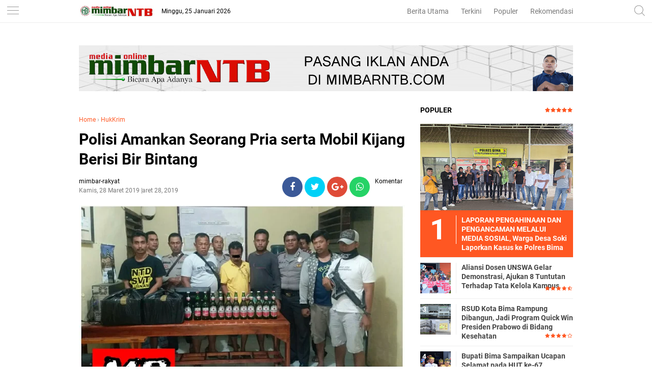

--- FILE ---
content_type: text/html; charset=utf-8
request_url: https://www.google.com/recaptcha/api2/aframe
body_size: 250
content:
<!DOCTYPE HTML><html><head><meta http-equiv="content-type" content="text/html; charset=UTF-8"></head><body><script nonce="JU_m1ZjxRxkxBvJCIRd27Q">/** Anti-fraud and anti-abuse applications only. See google.com/recaptcha */ try{var clients={'sodar':'https://pagead2.googlesyndication.com/pagead/sodar?'};window.addEventListener("message",function(a){try{if(a.source===window.parent){var b=JSON.parse(a.data);var c=clients[b['id']];if(c){var d=document.createElement('img');d.src=c+b['params']+'&rc='+(localStorage.getItem("rc::a")?sessionStorage.getItem("rc::b"):"");window.document.body.appendChild(d);sessionStorage.setItem("rc::e",parseInt(sessionStorage.getItem("rc::e")||0)+1);localStorage.setItem("rc::h",'1769373373917');}}}catch(b){}});window.parent.postMessage("_grecaptcha_ready", "*");}catch(b){}</script></body></html>

--- FILE ---
content_type: text/javascript; charset=UTF-8
request_url: http://www.mimbarntb.com/feeds/posts/default/-/HukKrim?alt=json-in-script&callback=related_results_labels&max-results=3
body_size: 5577
content:
// API callback
related_results_labels({"version":"1.0","encoding":"UTF-8","feed":{"xmlns":"http://www.w3.org/2005/Atom","xmlns$openSearch":"http://a9.com/-/spec/opensearchrss/1.0/","xmlns$blogger":"http://schemas.google.com/blogger/2008","xmlns$georss":"http://www.georss.org/georss","xmlns$gd":"http://schemas.google.com/g/2005","xmlns$thr":"http://purl.org/syndication/thread/1.0","id":{"$t":"tag:blogger.com,1999:blog-5242087367789054125"},"updated":{"$t":"2026-01-25T03:05:34.938-08:00"},"category":[{"term":"Headline"},{"term":"Pemerintahan"},{"term":"HukKrim"},{"term":"Kesehatan"},{"term":"Politik"},{"term":"Serba-Serbi"},{"term":"Serba Serbi"},{"term":"Kabupaten Bima"},{"term":"Bima"},{"term":"Pendidikan"},{"term":"Hukum"},{"term":"Lipsus"},{"term":"Olahraga"},{"term":"SosBud"},{"term":"Peristiwa"},{"term":"Kota Bima"},{"term":"Lingkungan"},{"term":"Headline HukKrim"},{"term":"Kiprah"},{"term":"Opini"},{"term":"EkBis"},{"term":"Korupsi"},{"term":"Bima Politik"},{"term":"Treveler"},{"term":"Pariwisata"},{"term":"Pemkot Bima Kesehatan"},{"term":"Dompu"},{"term":"Kabupaten Bima Pendidikan"},{"term":"Sosial"},{"term":"Bima Serba Serbi"},{"term":"Kabupaten Bima Serba-Serbi"},{"term":"Pemkot Bima"},{"term":"Pilkada 2020"},{"term":"DPRD Kabupaten Bima"},{"term":"Pemilu"},{"term":"Kab. Bima"},{"term":"Pilkada"},{"term":"Feature"},{"term":"Kabupaten Bima Kabupaten Bima Serba-Serbi"},{"term":"Kabupaten Bima Peristiwa"},{"term":"Pemkab Bima Kesehatan"},{"term":"Kabupaten Bima Opini"},{"term":"Pemerintahan Kabupaten Bima"},{"term":"Ekonomi"},{"term":"Kabupaten Bima Korupsi"},{"term":"Kota Bima Politik"},{"term":"Pembangunan"},{"term":"Video"},{"term":"pemerintah"},{"term":"Bakti Sosial"},{"term":"Bisnis"},{"term":"Dompu Serba Serbi"},{"term":"Hukrim"},{"term":"Kabupaten Bima Politik"},{"term":"Kabupaten Bima Safari Ramadhan"},{"term":"Narkoba"},{"term":"Otomotif"},{"term":"Pemkab Bima"},{"term":"Wisata"},{"term":"Bencana"},{"term":"Jakarta"},{"term":"Jalan-Jalan"},{"term":"Kabupaten Bima Banjir"},{"term":"Kabupaten Bima Hut Bima 377"},{"term":"Kabupaten Bima Hut Bima Ke 377"},{"term":"Kabupaten Bima Kriminal"},{"term":"Kabupaten Bima Mafia Tanah"},{"term":"Kabupaten Bima Serba Serbi"},{"term":"Kota Bima Curanmor"},{"term":"Kota Bima Peristiwa"},{"term":"Kriminal"},{"term":"Makassar"},{"term":"Mataram"},{"term":"Nusa Tenggara Barat"},{"term":"Nusa Tenggara Barat I"},{"term":"Pemerintahan Kota Bima"},{"term":"Pilkada Kota Bima 2024"},{"term":"TNI"},{"term":"l"}],"title":{"type":"text","$t":"Media Online MIMBAR NTB"},"subtitle":{"type":"html","$t":"Portal Berita NTB yang menyuguhkan informasi seputaran wilayah Bima, Dompu, Sumbawa, Mataram dan Wilayah Sekitar"},"link":[{"rel":"http://schemas.google.com/g/2005#feed","type":"application/atom+xml","href":"http:\/\/www.mimbarntb.com\/feeds\/posts\/default"},{"rel":"self","type":"application/atom+xml","href":"http:\/\/www.blogger.com\/feeds\/5242087367789054125\/posts\/default\/-\/HukKrim?alt=json-in-script\u0026max-results=3"},{"rel":"alternate","type":"text/html","href":"http:\/\/www.mimbarntb.com\/search\/label\/HukKrim"},{"rel":"hub","href":"http://pubsubhubbub.appspot.com/"},{"rel":"next","type":"application/atom+xml","href":"http:\/\/www.blogger.com\/feeds\/5242087367789054125\/posts\/default\/-\/HukKrim\/-\/HukKrim?alt=json-in-script\u0026start-index=4\u0026max-results=3"}],"author":[{"name":{"$t":"mimbar-rakyat"},"uri":{"$t":"http:\/\/www.blogger.com\/profile\/02700342358105628483"},"email":{"$t":"noreply@blogger.com"},"gd$image":{"rel":"http://schemas.google.com/g/2005#thumbnail","width":"16","height":"16","src":"https:\/\/img1.blogblog.com\/img\/b16-rounded.gif"}}],"generator":{"version":"7.00","uri":"http://www.blogger.com","$t":"Blogger"},"openSearch$totalResults":{"$t":"285"},"openSearch$startIndex":{"$t":"1"},"openSearch$itemsPerPage":{"$t":"3"},"entry":[{"id":{"$t":"tag:blogger.com,1999:blog-5242087367789054125.post-4956153330754688037"},"published":{"$t":"2025-12-15T17:59:00.000-08:00"},"updated":{"$t":"2025-12-15T17:59:34.824-08:00"},"category":[{"scheme":"http://www.blogger.com/atom/ns#","term":"Headline"},{"scheme":"http://www.blogger.com/atom/ns#","term":"HukKrim"}],"title":{"type":"text","$t":"Operasi Wirawaspada Kantor Imigrasi Bima: Pengawasan Intensif WNA di Kota Bima dan Dompu"},"content":{"type":"html","$t":"\u003Ctable align=\"center\" cellpadding=\"0\" cellspacing=\"0\" class=\"tr-caption-container\" style=\"margin-left: auto; margin-right: auto;\"\u003E\u003Ctbody\u003E\u003Ctr\u003E\u003Ctd style=\"text-align: center;\"\u003E\u003Cimg border=\"0\" data-original-height=\"2302\" data-original-width=\"4096\" height=\"180\" src=\"https:\/\/blogger.googleusercontent.com\/img\/b\/R29vZ2xl\/AVvXsEj8dy6DSXRxockUY9Ut5Erk2DJQ-t0lrjPFXQ-yDD-NVnOpEvldOWcJCSUGL3cN0e72jEEAHPrVgvSqSrpkQOLqP9AubdxvWFmOKE1aFJZbrgYK4BRYA9HlhGsCVnXbapI62AeUjIQcHmpsA8FVZckhWx0ULVegnIF4mn4TcF1aW7TVmuJmp2GKesc_YA\/s320\/InShot_20251216_095514097.jpg\" style=\"margin-left: auto; margin-right: auto;\" width=\"320\" \/\u003E\u003C\/td\u003E\u003C\/tr\u003E\u003Ctr\u003E\u003Ctd class=\"tr-caption\" style=\"text-align: center;\"\u003E\"Operasi Wirawaspada yang digelar Kantor Imigrasi Kelas II Non TPI Bima menyasar penginapan dan perusahaan di Kota Bima dan Kabupaten Dompu. Dalam foto, terlihat petugas memeriksa dokumen keimigrasian seorang WNA untuk memastikan legalitas keberadaannya dan kesesuaian aktivitas dengan izin tinggal yang dimiliki.\"\u003C\/td\u003E\u003C\/tr\u003E\u003C\/tbody\u003E\u003C\/table\u003E\u003Cdiv class=\"separator\" style=\"clear: both; text-align: center;\"\u003E\u003Ca href=\"https:\/\/blogger.googleusercontent.com\/img\/b\/R29vZ2xl\/AVvXsEj8dy6DSXRxockUY9Ut5Erk2DJQ-t0lrjPFXQ-yDD-NVnOpEvldOWcJCSUGL3cN0e72jEEAHPrVgvSqSrpkQOLqP9AubdxvWFmOKE1aFJZbrgYK4BRYA9HlhGsCVnXbapI62AeUjIQcHmpsA8FVZckhWx0ULVegnIF4mn4TcF1aW7TVmuJmp2GKesc_YA\/s4096\/InShot_20251216_095514097.jpg\" imageanchor=\"1\" style=\"margin-left: 1em; margin-right: 1em;\"\u003E\u003Cspan style=\"font-family: georgia; font-size: large;\"\u003E\u003C\/span\u003E\u003C\/a\u003E\u003C\/div\u003E\u003Cspan style=\"font-family: georgia; font-size: large;\"\u003E\u003Cbr \/\u003E\u003C\/span\u003E\u003Cp\u003E\u003Cspan style=\"font-family: georgia; font-size: large;\"\u003EKOTA BIMA – Kantor Imigrasi Kelas II Non TPI Bima menggelar Operasi Wirawaspada sebagai wujud pengawasan aktif terhadap keberadaan dan aktivitas Warga Negara Asing (WNA) di wilayah kerjanya. Operasi yang dipimpin oleh Kasi Inteldakim, Muhammad Yusuf, ini dilaksanakan serentak di seluruh Indonesia pada tanggal 10 hingga 12 Desember 2025.\u003C\/span\u003E\u003C\/p\u003E\u003Cdiv class=\"mail-message expanded\" id=\"m#msg-a:r7914550280888317152\"\u003E\u003Cdiv class=\"mail-message-content collapsible zoom-normal mail-show-images \" id=\"m#msg-a:r7914550280888317152-content\" style=\"margin: 16px 0px; overflow-wrap: break-word; user-select: auto; width: 360.727px;\"\u003E\u003Cdiv class=\"clear\"\u003E\u003Cdiv dir=\"auto\"\u003E\u003Cdiv dir=\"auto\"\u003E\u003Cspan style=\"font-family: georgia; font-size: large;\"\u003E\u003Cbr \/\u003E\u003C\/span\u003E\u003C\/div\u003E\u003Cdiv dir=\"auto\"\u003E\u003Cspan style=\"font-family: georgia; font-size: large;\"\u003EFokus pengawasan kali ini tertuju pada wilayah Kota Bima dan Kabupaten Dompu, dengan menyasar sejumlah penginapan dan perusahaan yang berpotensi menjadi tempat tinggal atau aktivitas WNA. Hasil dari operasi ini menunjukkan bahwa seluruh WNA yang diperiksa memiliki dokumen keimigrasian yang lengkap dan sah, serta menjalankan kegiatan sesuai dengan izin tinggal yang mereka miliki.\u003C\/span\u003E\u003C\/div\u003E\u003Cdiv dir=\"auto\"\u003E\u003Cspan style=\"font-family: georgia; font-size: large;\"\u003E\u003Cbr \/\u003E\u003C\/span\u003E\u003C\/div\u003E\u003Cdiv dir=\"auto\"\u003E\u003Cspan style=\"font-family: georgia; font-size: large;\"\u003EKota Bima:\u003C\/span\u003E\u003C\/div\u003E\u003Cdiv dir=\"auto\"\u003E\u003Cspan style=\"font-family: georgia; font-size: large;\"\u003E\u003Cbr \/\u003E\u003C\/span\u003E\u003C\/div\u003E\u003Cdiv dir=\"auto\"\u003E\u003Cspan style=\"font-family: georgia; font-size: large;\"\u003E- Istana Homestay: Tim pengawasan Imigrasi Bima menyambangi Istana Homestay dan mendapati beberapa WNA yang sedang menginap. Setelah dilakukan pemeriksaan dan klarifikasi, dipastikan bahwa keberadaan WNA tersebut sesuai dengan maksud dan tujuan izin tinggal yang mereka kantongi.\u003C\/span\u003E\u003C\/div\u003E\u003Cdiv dir=\"auto\"\u003E\u003Cspan style=\"font-family: georgia; font-size: large;\"\u003E- Marina Inn: Pengawasan serupa juga dilakukan di Marina Inn. Petugas bertemu dengan WNA yang terdaftar sebagai tamu penginapan. Hasil pengecekan dokumen menunjukkan bahwa WNA tersebut memiliki dokumen keimigrasian yang sah dan masih berlaku.\u003C\/span\u003E\u003C\/div\u003E\u003Cdiv dir=\"auto\"\u003E\u003Cspan style=\"font-family: georgia; font-size: large;\"\u003E\u003Cbr \/\u003E\u003C\/span\u003E\u003C\/div\u003E\u003Cdiv dir=\"auto\"\u003E\u003Cspan style=\"font-family: georgia; font-size: large;\"\u003EKabupaten Dompu:\u003C\/span\u003E\u003C\/div\u003E\u003Cdiv dir=\"auto\"\u003E\u003Cspan style=\"font-family: georgia; font-size: large;\"\u003E\u003Cbr \/\u003E\u003C\/span\u003E\u003C\/div\u003E\u003Cdiv dir=\"auto\"\u003E\u003Cspan style=\"font-family: georgia; font-size: large;\"\u003E- PT Dompu Golden Abadi: Operasi Wirawaspada menyasar pula PT Dompu Golden Abadi, di mana petugas bertemu dengan sejumlah WNA yang bekerja di perusahaan tersebut. Pemeriksaan dokumen keimigrasian memastikan bahwa para WNA memiliki izin tinggal dan izin kerja yang masih berlaku, serta menjalankan aktivitas sesuai dengan jabatan yang diemban.\u003C\/span\u003E\u003C\/div\u003E\u003Cdiv dir=\"auto\"\u003E\u003Cspan style=\"font-family: georgia; font-size: large;\"\u003E- PT STM (Sumbawa Timur Mining): Tim Imigrasi Bima juga melakukan pengawasan di PT Sumbawa Timur Mining (STM). Dalam kegiatan ini, petugas bertemu dengan WNA yang berada di area kerja perusahaan. Hasil pemeriksaan menunjukkan bahwa seluruh WNA yang diperiksa memiliki dokumen keimigrasian yang sah dan masih berlaku.\u003C\/span\u003E\u003C\/div\u003E\u003Cdiv dir=\"auto\"\u003E\u003Cspan style=\"font-family: georgia; font-size: large;\"\u003E\u003Cbr \/\u003E\u003C\/span\u003E\u003C\/div\u003E\u003Cdiv dir=\"auto\"\u003E\u003Cspan style=\"font-family: georgia; font-size: large;\"\u003EOperasi Wirawaspada ini merupakan langkah proaktif Kantor Imigrasi Kelas II Non TPI Bima dalam menjaga keamanan dan ketertiban wilayah kerja, serta memastikan WNA mematuhi peraturan keimigrasian yang berlaku di Indonesia.\u003C\/span\u003E\u003C\/div\u003E\u003Cdiv dir=\"auto\"\u003E\u003Cspan style=\"font-family: georgia; font-size: large;\"\u003E\u003Cbr \/\u003E\u003C\/span\u003E\u003C\/div\u003E\u003Cdiv dir=\"auto\"\u003E\u003Cspan style=\"font-family: georgia; font-size: large;\"\u003E(Tim\/Red)\u003C\/span\u003E\u003C\/div\u003E\u003C\/div\u003E\u003C\/div\u003E\u003C\/div\u003E\u003Cdiv class=\"mail-message-footer spacer collapsible\" id=\"m#msg-a:r7914550280888317152-footer\" style=\"font-family: sans-serif; font-size: 12.8px; height: 0px;\"\u003E\u003C\/div\u003E\u003C\/div\u003E"},"link":[{"rel":"replies","type":"application/atom+xml","href":"http:\/\/www.mimbarntb.com\/feeds\/4956153330754688037\/comments\/default","title":"Posting Komentar"},{"rel":"replies","type":"text/html","href":"http:\/\/www.mimbarntb.com\/2025\/12\/operasi-wirawaspada-kantor-imigrasi.html#comment-form","title":"0 Komentar"},{"rel":"edit","type":"application/atom+xml","href":"http:\/\/www.blogger.com\/feeds\/5242087367789054125\/posts\/default\/4956153330754688037"},{"rel":"self","type":"application/atom+xml","href":"http:\/\/www.blogger.com\/feeds\/5242087367789054125\/posts\/default\/4956153330754688037"},{"rel":"alternate","type":"text/html","href":"http:\/\/www.mimbarntb.com\/2025\/12\/operasi-wirawaspada-kantor-imigrasi.html","title":"Operasi Wirawaspada Kantor Imigrasi Bima: Pengawasan Intensif WNA di Kota Bima dan Dompu"}],"author":[{"name":{"$t":"mimbar-rakyat"},"uri":{"$t":"http:\/\/www.blogger.com\/profile\/02700342358105628483"},"email":{"$t":"noreply@blogger.com"},"gd$image":{"rel":"http://schemas.google.com/g/2005#thumbnail","width":"16","height":"16","src":"https:\/\/img1.blogblog.com\/img\/b16-rounded.gif"}}],"media$thumbnail":{"xmlns$media":"http://search.yahoo.com/mrss/","url":"https:\/\/blogger.googleusercontent.com\/img\/b\/R29vZ2xl\/AVvXsEj8dy6DSXRxockUY9Ut5Erk2DJQ-t0lrjPFXQ-yDD-NVnOpEvldOWcJCSUGL3cN0e72jEEAHPrVgvSqSrpkQOLqP9AubdxvWFmOKE1aFJZbrgYK4BRYA9HlhGsCVnXbapI62AeUjIQcHmpsA8FVZckhWx0ULVegnIF4mn4TcF1aW7TVmuJmp2GKesc_YA\/s72-c\/InShot_20251216_095514097.jpg","height":"72","width":"72"},"thr$total":{"$t":"0"}},{"id":{"$t":"tag:blogger.com,1999:blog-5242087367789054125.post-1424164487266279033"},"published":{"$t":"2025-10-31T16:06:00.000-07:00"},"updated":{"$t":"2025-10-31T16:06:33.949-07:00"},"category":[{"scheme":"http://www.blogger.com/atom/ns#","term":"HukKrim"}],"title":{"type":"text","$t":"Siskamling di Kelurahan Paruga: Babinsa dan Warga Bersatu Ciptakan Malam Aman"},"content":{"type":"html","$t":"\u003Ctable align=\"center\" cellpadding=\"0\" cellspacing=\"0\" class=\"tr-caption-container\" style=\"margin-left: auto; margin-right: auto;\"\u003E\u003Ctbody\u003E\u003Ctr\u003E\u003Ctd style=\"text-align: center;\"\u003E\u003Cimg border=\"0\" data-original-height=\"1920\" data-original-width=\"3416\" height=\"180\" src=\"https:\/\/blogger.googleusercontent.com\/img\/b\/R29vZ2xl\/AVvXsEjvp-s-V_n1PhOfpU76Xy3reqAK-nlpozi5ohMJM2G59ABUC4JQ92NDuKJ7lIsT-AYK9RA4DEue9EZCC3w_f_NL2U9eF-a4fzok8QKH3DpNVk4WfGpSZtVq1phcFb4l0-z_B7eAUkD9qHEFhUWV5zupNv59OSyuU3J39pjt-CkZfeU45no3tb2YtwYKaA\/s320\/InShot_20251101_070430750.jpg\" style=\"margin-left: auto; margin-right: auto;\" width=\"320\" \/\u003E\u003C\/td\u003E\u003C\/tr\u003E\u003Ctr\u003E\u003Ctd class=\"tr-caption\" style=\"text-align: center;\"\u003ESiskamling di Kelurahan Paruga: Babinsa dan warga bersatu menjaga keamanan lingkungan pada Jumat malam (31\/10\/2025).\u003C\/td\u003E\u003C\/tr\u003E\u003C\/tbody\u003E\u003C\/table\u003E\u003Cdiv class=\"separator\" style=\"clear: both; text-align: center;\"\u003E\u003Ca href=\"https:\/\/blogger.googleusercontent.com\/img\/b\/R29vZ2xl\/AVvXsEjvp-s-V_n1PhOfpU76Xy3reqAK-nlpozi5ohMJM2G59ABUC4JQ92NDuKJ7lIsT-AYK9RA4DEue9EZCC3w_f_NL2U9eF-a4fzok8QKH3DpNVk4WfGpSZtVq1phcFb4l0-z_B7eAUkD9qHEFhUWV5zupNv59OSyuU3J39pjt-CkZfeU45no3tb2YtwYKaA\/s3416\/InShot_20251101_070430750.jpg\" imageanchor=\"1\" style=\"margin-left: 1em; margin-right: 1em;\"\u003E\u003Cspan style=\"font-family: georgia; font-size: large;\"\u003E\u003C\/span\u003E\u003C\/a\u003E\u003C\/div\u003E\u003Cspan style=\"font-family: georgia; font-size: large;\"\u003E\u003Cbr \/\u003E\u003C\/span\u003E\u003Cp\u003E\u003Cspan style=\"font-family: georgia; font-size: large;\"\u003EKota Bima,\u0026nbsp;\u003Ca data-saferedirecturl=\"https:\/\/www.google.com\/url?q=http:\/\/MIMBARNTB.COM\u0026amp;source=gmail\u0026amp;ust=1762038064613000\u0026amp;usg=AOvVaw2n8pqw-ESWMeWVvRpb8Jv9\" href=\"http:\/\/mimbarntb.com\/\" rel=\"noreferrer\" style=\"color: #4285f4; text-decoration-line: none;\" target=\"_blank\"\u003EMIMBARNTB.COM\u003C\/a\u003E\u0026nbsp;– Suasana kebersamaan dan kepedulian tampak nyata di Kelurahan Paruga, Kecamatan Rasanae Barat, Kota Bima, pada Jumat malam (31\/10\/2025). Warga bersama anggota Koramil 1608-01\/Rasanae menggelar kegiatan Sistem Keamanan lingkungan (siskamling) untuk menjaga keamanan dan ketertiban lingkungan.\u003C\/span\u003E\u003C\/p\u003E\u003Cdiv class=\"mail-message expanded\" id=\"m#msg-a:r-5571603193119826655\"\u003E\u003Cdiv class=\"mail-message-content collapsible zoom-normal mail-show-images \" id=\"m#msg-a:r-5571603193119826655-content\" style=\"margin: 16px 0px; overflow-wrap: break-word; user-select: auto; width: 360.727px;\"\u003E\u003Cdiv class=\"clear\"\u003E\u003Cdiv dir=\"auto\"\u003E\u003Cdiv dir=\"auto\"\u003E\u003Cspan style=\"font-family: georgia; font-size: large;\"\u003E\u003Cbr \/\u003E\u003C\/span\u003E\u003C\/div\u003E\u003Cdiv dir=\"auto\"\u003E\u003Cspan style=\"font-family: georgia; font-size: large;\"\u003EKegiatan yang berlangsung mulai pukul 19.45 hingga 21.00 WITA ini dipimpin oleh Sertu Syahruddin, Babinsa Kelurahan Paruga, bersama tiga anggota lainnya. Turut hadir para ketua RT\/RW, tokoh masyarakat, dan warga setempat.\u003C\/span\u003E\u003C\/div\u003E\u003Cdiv dir=\"auto\"\u003E\u003Cspan style=\"font-family: georgia; font-size: large;\"\u003E\u003Cbr \/\u003E\u003C\/span\u003E\u003C\/div\u003E\u003Cdiv dir=\"auto\"\u003E\u003Cspan style=\"font-family: georgia; font-size: large;\"\u003E\"Kegiatan patroli ini bertujuan untuk menciptakan Kamtibmas, khususnya di wilayah Kelurahan Paruga. Kami laksanakan kegiatan ini secara rutin agar warga merasa aman,\" ujar Ketua RT 12\/04 Kelurahan Paruga saat memberikan pengarahan.\u003C\/span\u003E\u003C\/div\u003E\u003Cdiv dir=\"auto\"\u003E\u003Cspan style=\"font-family: georgia; font-size: large;\"\u003E\u003Cbr \/\u003E\u003C\/span\u003E\u003C\/div\u003E\u003Cdiv dir=\"auto\"\u003E\u003Cspan style=\"font-family: georgia; font-size: large;\"\u003ESertu Syahruddin menambahkan, \"Kami mengimbau kepada seluruh warga untuk bersama-sama menciptakan Kamtibmas. Apabila terjadi permasalahan, segera laporkan kepada pihak yang berwajib.\"\u003C\/span\u003E\u003C\/div\u003E\u003Cdiv dir=\"auto\"\u003E\u003Cspan style=\"font-family: georgia; font-size: large;\"\u003E\u003Cbr \/\u003E\u003C\/span\u003E\u003C\/div\u003E\u003Cdiv dir=\"auto\"\u003E\u003Cspan style=\"font-family: georgia; font-size: large;\"\u003EPatroli siskamling dimulai dari RT 12 RW 04, kemudian menyusuri seluruh wilayah Kelurahan Paruga. Kehadiran petugas dan warga yang berjaga memberikan rasa aman bagi masyarakat yang beraktivitas maupun yang beristirahat di rumah.\u003C\/span\u003E\u003C\/div\u003E\u003Cdiv dir=\"auto\"\u003E\u003Cspan style=\"font-family: georgia; font-size: large;\"\u003E\u003Cbr \/\u003E\u003C\/span\u003E\u003C\/div\u003E\u003Cdiv dir=\"auto\"\u003E\u003Cspan style=\"font-family: georgia; font-size: large;\"\u003EKegiatan siskamling ini menunjukkan sinergi positif antara TNI dan masyarakat dalam menjaga keamanan lingkungan. Diharapkan, kegiatan ini dapat terus dilaksanakan secara rutin dan menjadi contoh bagi wilayah lain di Kota Bima.\u003C\/span\u003E\u003C\/div\u003E\u003Cdiv dir=\"auto\"\u003E\u003Cspan style=\"font-family: georgia; font-size: large;\"\u003E\u003Cbr \/\u003E\u003C\/span\u003E\u003C\/div\u003E\u003Cdiv dir=\"auto\"\u003E\u003Cspan style=\"font-family: georgia; font-size: large;\"\u003EKegiatan berakhir pada pukul 21.00 WITA dalam keadaan aman, tertib, dan lancar.\u003C\/span\u003E\u003C\/div\u003E\u003Cdiv dir=\"auto\"\u003E\u003Cspan style=\"font-family: georgia; font-size: large;\"\u003E\u003Cbr \/\u003E\u003C\/span\u003E\u003C\/div\u003E\u003Cdiv dir=\"auto\"\u003E\u003Cspan style=\"font-family: georgia; font-size: large;\"\u003E(Red\/**).\u0026nbsp;\u003C\/span\u003E\u003C\/div\u003E\u003C\/div\u003E\u003C\/div\u003E\u003C\/div\u003E\u003Cdiv class=\"mail-message-footer spacer collapsible\" id=\"m#msg-a:r-5571603193119826655-footer\" style=\"font-family: sans-serif; font-size: 12.8px; height: 0px;\"\u003E\u003C\/div\u003E\u003C\/div\u003E"},"link":[{"rel":"replies","type":"application/atom+xml","href":"http:\/\/www.mimbarntb.com\/feeds\/1424164487266279033\/comments\/default","title":"Posting Komentar"},{"rel":"replies","type":"text/html","href":"http:\/\/www.mimbarntb.com\/2025\/10\/siskamling-di-kelurahan-paruga-babinsa.html#comment-form","title":"0 Komentar"},{"rel":"edit","type":"application/atom+xml","href":"http:\/\/www.blogger.com\/feeds\/5242087367789054125\/posts\/default\/1424164487266279033"},{"rel":"self","type":"application/atom+xml","href":"http:\/\/www.blogger.com\/feeds\/5242087367789054125\/posts\/default\/1424164487266279033"},{"rel":"alternate","type":"text/html","href":"http:\/\/www.mimbarntb.com\/2025\/10\/siskamling-di-kelurahan-paruga-babinsa.html","title":"Siskamling di Kelurahan Paruga: Babinsa dan Warga Bersatu Ciptakan Malam Aman"}],"author":[{"name":{"$t":"mimbar-rakyat"},"uri":{"$t":"http:\/\/www.blogger.com\/profile\/02700342358105628483"},"email":{"$t":"noreply@blogger.com"},"gd$image":{"rel":"http://schemas.google.com/g/2005#thumbnail","width":"16","height":"16","src":"https:\/\/img1.blogblog.com\/img\/b16-rounded.gif"}}],"media$thumbnail":{"xmlns$media":"http://search.yahoo.com/mrss/","url":"https:\/\/blogger.googleusercontent.com\/img\/b\/R29vZ2xl\/AVvXsEjvp-s-V_n1PhOfpU76Xy3reqAK-nlpozi5ohMJM2G59ABUC4JQ92NDuKJ7lIsT-AYK9RA4DEue9EZCC3w_f_NL2U9eF-a4fzok8QKH3DpNVk4WfGpSZtVq1phcFb4l0-z_B7eAUkD9qHEFhUWV5zupNv59OSyuU3J39pjt-CkZfeU45no3tb2YtwYKaA\/s72-c\/InShot_20251101_070430750.jpg","height":"72","width":"72"},"thr$total":{"$t":"0"}},{"id":{"$t":"tag:blogger.com,1999:blog-5242087367789054125.post-5583013593096490049"},"published":{"$t":"2025-10-30T15:42:00.000-07:00"},"updated":{"$t":"2025-10-30T15:42:06.246-07:00"},"category":[{"scheme":"http://www.blogger.com/atom/ns#","term":"Headline"},{"scheme":"http://www.blogger.com/atom/ns#","term":"HukKrim"}],"title":{"type":"text","$t":"Siskamling Rutin di Kelurahan Pane Ciptakan Rasa Aman di Tengah Masyarakat"},"content":{"type":"html","$t":"\u003Ctable align=\"center\" cellpadding=\"0\" cellspacing=\"0\" class=\"tr-caption-container\" style=\"margin-left: auto; margin-right: auto;\"\u003E\u003Ctbody\u003E\u003Ctr\u003E\u003Ctd style=\"text-align: center;\"\u003E\u003Cimg border=\"0\" data-original-height=\"1920\" data-original-width=\"3416\" height=\"180\" src=\"https:\/\/blogger.googleusercontent.com\/img\/b\/R29vZ2xl\/AVvXsEj7ahZkoeKMGdsqI5SVbkn_3X1kx5bbY5cuQcxotfCNXV_pFGH4HEGNskLhTYOFR5-REEnPcYZh1YA8BWsrP_A6AVTm6zbhTFsRLlLSTUAGcGAo_19LTTBCh_UVGTEkDejCsPVV9GXhyWOLLc8EjmIcrk4kUd-T_Sqwk7mCop-GmWmVj72q52hKk6oNLA\/s320\/InShot_20251031_063913076.jpg\" style=\"margin-left: auto; margin-right: auto;\" width=\"320\" \/\u003E\u003C\/td\u003E\u003C\/tr\u003E\u003Ctr\u003E\u003Ctd class=\"tr-caption\" style=\"text-align: center;\"\u003E1.\u0026nbsp;Siskamling Rutin di Kelurahan Pane: Warga Kelurahan Pane bersama Babinsa dan tokoh masyarakat aktif menjaga keamanan lingkungan melalui kegiatan siskamling rutin.\u003C\/td\u003E\u003C\/tr\u003E\u003C\/tbody\u003E\u003C\/table\u003E\u003Cdiv class=\"separator\" style=\"clear: both; text-align: center;\"\u003E\u003Ca href=\"https:\/\/blogger.googleusercontent.com\/img\/b\/R29vZ2xl\/AVvXsEj7ahZkoeKMGdsqI5SVbkn_3X1kx5bbY5cuQcxotfCNXV_pFGH4HEGNskLhTYOFR5-REEnPcYZh1YA8BWsrP_A6AVTm6zbhTFsRLlLSTUAGcGAo_19LTTBCh_UVGTEkDejCsPVV9GXhyWOLLc8EjmIcrk4kUd-T_Sqwk7mCop-GmWmVj72q52hKk6oNLA\/s3416\/InShot_20251031_063913076.jpg\" imageanchor=\"1\" style=\"margin-left: 1em; margin-right: 1em;\"\u003E\u003Cspan style=\"font-family: georgia; font-size: large;\"\u003E\u003C\/span\u003E\u003C\/a\u003E\u003C\/div\u003E\u003Cspan style=\"font-family: georgia; font-size: large;\"\u003E\u003Cbr \/\u003E\u003C\/span\u003E\u003Cp\u003E\u003Cspan style=\"font-family: georgia; font-size: large;\"\u003EKota Bima, MIMBARNTB.com – Pada Rabu malam (30\/10\/2025), Kelurahan Pane, Kecamatan Rasanae Barat, Kota Bima, kembali menggelar kegiatan siskamling yang melibatkan berbagai elemen masyarakat. Acara yang berlangsung dari pukul 19.45 hingga 21.00 WITA ini bertujuan untuk meningkatkan keamanan dan ketertiban di wilayah tersebut.\u003C\/span\u003E\u003C\/p\u003E\u003Cdiv class=\"mail-message expanded\" id=\"m#msg-a:r5317289426104375800\"\u003E\u003Cdiv class=\"mail-message-content collapsible zoom-normal mail-show-images \" id=\"m#msg-a:r5317289426104375800-content\" style=\"margin: 16px 0px; overflow-wrap: break-word; user-select: auto; width: 360.727px;\"\u003E\u003Cdiv class=\"clear\"\u003E\u003Cdiv dir=\"auto\"\u003E\u003Cdiv dir=\"auto\"\u003E\u003Cspan style=\"font-family: georgia; font-size: large;\"\u003E\u0026nbsp;\u003C\/span\u003E\u003C\/div\u003E\u003Cdiv dir=\"auto\"\u003E\u003Cspan style=\"font-family: georgia; font-size: large;\"\u003EKegiatan siskamling ini dipimpin langsung oleh Babinsa Kelurahan Pane, yang didampingi oleh tiga anggota Koramil 1608-01\/Rasanae. Turut hadir Ketua LPM, Ketua RT\/RW, tokoh masyarakat, serta warga setempat.\u003C\/span\u003E\u003C\/div\u003E\u003Cdiv dir=\"auto\"\u003E\u003Cspan style=\"font-family: georgia; font-size: large;\"\u003E\u0026nbsp;\u003C\/span\u003E\u003C\/div\u003E\u003Cdiv dir=\"auto\"\u003E\u003Cspan style=\"font-family: georgia; font-size: large;\"\u003EAcara dimulai dengan apel pengecekan anggota siskamling di RT 04 RW 02. Dalam kesempatan tersebut, Ketua LPM Kelurahan Pane menyampaikan pentingnya kegiatan patroli rutin untuk menciptakan Kamtibmas, sehingga warga merasa aman dan nyaman.\u003C\/span\u003E\u003C\/div\u003E\u003Cdiv dir=\"auto\"\u003E\u003Cspan style=\"font-family: georgia; font-size: large;\"\u003E\u0026nbsp;\u003C\/span\u003E\u003C\/div\u003E\u003Cdiv dir=\"auto\"\u003E\u003Cspan style=\"font-family: georgia; font-size: large;\"\u003EPatroli siskamling kemudian dilaksanakan di seputaran Kelurahan Pane. Setibanya di RT 10 RW 04, Babinsa Pane memberikan himbauan kepada warga.\u0026nbsp;\u003C\/span\u003E\u003C\/div\u003E\u003Cdiv dir=\"auto\"\u003E\u003Cspan style=\"font-family: georgia; font-size: large;\"\u003E\u003Cbr \/\u003E\u003C\/span\u003E\u003C\/div\u003E\u003Cdiv dir=\"auto\"\u003E\u003Cspan style=\"font-family: georgia; font-size: large;\"\u003E\"Assalamualaikum warahmatullahi wabarakatuh. Malam ini kita melaksanakan patroli siskamling untuk menciptakan rasa aman. Mari kita bersama-sama menjaga Kamtibmas, dan apabila terjadi permasalahan, segera laporkan kepada pihak yang berwajib,\" ujarnya.\u003C\/span\u003E\u003C\/div\u003E\u003Cdiv dir=\"auto\"\u003E\u003Cspan style=\"font-family: georgia; font-size: large;\"\u003E\u0026nbsp;\u003C\/span\u003E\u003C\/div\u003E\u003Cdiv dir=\"auto\"\u003E\u003Cspan style=\"font-family: georgia; font-size: large;\"\u003EKegiatan siskamling ini berjalan dengan aman, tertib, dan lancar. Partisipasi aktif dari seluruh elemen masyarakat menunjukkan komitmen bersama untuk menjaga keamanan lingkungan.\u003C\/span\u003E\u003C\/div\u003E\u003Cdiv dir=\"auto\"\u003E\u003Cspan style=\"font-family: georgia; font-size: large;\"\u003E\u0026nbsp;\u003C\/span\u003E\u003C\/div\u003E\u003Cdiv dir=\"auto\"\u003E\u003Cspan style=\"font-family: georgia; font-size: large;\"\u003EDengan adanya kegiatan siskamling rutin ini, diharapkan Kelurahan Pane dapat terus menjadi wilayah yang aman dan kondusif bagi seluruh warganya.\u003C\/span\u003E\u003C\/div\u003E\u003Cdiv dir=\"auto\"\u003E\u003Cspan style=\"font-family: georgia; font-size: large;\"\u003E\u0026nbsp;\u003C\/span\u003E\u003C\/div\u003E\u003Cdiv dir=\"auto\"\u003E\u003Cspan style=\"font-family: georgia; font-size: large;\"\u003E(**).\u0026nbsp;\u003C\/span\u003E\u003C\/div\u003E\u003C\/div\u003E\u003C\/div\u003E\u003C\/div\u003E\u003Cdiv class=\"mail-message-footer spacer collapsible\" id=\"m#msg-a:r5317289426104375800-footer\" style=\"font-family: sans-serif; font-size: 12.8px; height: 0px;\"\u003E\u003C\/div\u003E\u003C\/div\u003E"},"link":[{"rel":"replies","type":"application/atom+xml","href":"http:\/\/www.mimbarntb.com\/feeds\/5583013593096490049\/comments\/default","title":"Posting Komentar"},{"rel":"replies","type":"text/html","href":"http:\/\/www.mimbarntb.com\/2025\/10\/siskamling-rutin-di-kelurahan-pane.html#comment-form","title":"0 Komentar"},{"rel":"edit","type":"application/atom+xml","href":"http:\/\/www.blogger.com\/feeds\/5242087367789054125\/posts\/default\/5583013593096490049"},{"rel":"self","type":"application/atom+xml","href":"http:\/\/www.blogger.com\/feeds\/5242087367789054125\/posts\/default\/5583013593096490049"},{"rel":"alternate","type":"text/html","href":"http:\/\/www.mimbarntb.com\/2025\/10\/siskamling-rutin-di-kelurahan-pane.html","title":"Siskamling Rutin di Kelurahan Pane Ciptakan Rasa Aman di Tengah Masyarakat"}],"author":[{"name":{"$t":"mimbar-rakyat"},"uri":{"$t":"http:\/\/www.blogger.com\/profile\/02700342358105628483"},"email":{"$t":"noreply@blogger.com"},"gd$image":{"rel":"http://schemas.google.com/g/2005#thumbnail","width":"16","height":"16","src":"https:\/\/img1.blogblog.com\/img\/b16-rounded.gif"}}],"media$thumbnail":{"xmlns$media":"http://search.yahoo.com/mrss/","url":"https:\/\/blogger.googleusercontent.com\/img\/b\/R29vZ2xl\/AVvXsEj7ahZkoeKMGdsqI5SVbkn_3X1kx5bbY5cuQcxotfCNXV_pFGH4HEGNskLhTYOFR5-REEnPcYZh1YA8BWsrP_A6AVTm6zbhTFsRLlLSTUAGcGAo_19LTTBCh_UVGTEkDejCsPVV9GXhyWOLLc8EjmIcrk4kUd-T_Sqwk7mCop-GmWmVj72q52hKk6oNLA\/s72-c\/InShot_20251031_063913076.jpg","height":"72","width":"72"},"thr$total":{"$t":"0"}}]}});

--- FILE ---
content_type: text/javascript; charset=UTF-8
request_url: http://www.mimbarntb.com/feeds/posts/default/-/HukKrim?alt=json-in-script&callback=related_results_labels
body_size: 27564
content:
// API callback
related_results_labels({"version":"1.0","encoding":"UTF-8","feed":{"xmlns":"http://www.w3.org/2005/Atom","xmlns$openSearch":"http://a9.com/-/spec/opensearchrss/1.0/","xmlns$blogger":"http://schemas.google.com/blogger/2008","xmlns$georss":"http://www.georss.org/georss","xmlns$gd":"http://schemas.google.com/g/2005","xmlns$thr":"http://purl.org/syndication/thread/1.0","id":{"$t":"tag:blogger.com,1999:blog-5242087367789054125"},"updated":{"$t":"2026-01-25T03:05:34.938-08:00"},"category":[{"term":"Headline"},{"term":"Pemerintahan"},{"term":"HukKrim"},{"term":"Kesehatan"},{"term":"Politik"},{"term":"Serba-Serbi"},{"term":"Serba Serbi"},{"term":"Kabupaten Bima"},{"term":"Bima"},{"term":"Pendidikan"},{"term":"Hukum"},{"term":"Lipsus"},{"term":"Olahraga"},{"term":"SosBud"},{"term":"Peristiwa"},{"term":"Kota Bima"},{"term":"Lingkungan"},{"term":"Headline HukKrim"},{"term":"Kiprah"},{"term":"Opini"},{"term":"EkBis"},{"term":"Korupsi"},{"term":"Bima Politik"},{"term":"Treveler"},{"term":"Pariwisata"},{"term":"Pemkot Bima Kesehatan"},{"term":"Dompu"},{"term":"Kabupaten Bima Pendidikan"},{"term":"Sosial"},{"term":"Bima Serba Serbi"},{"term":"Kabupaten Bima Serba-Serbi"},{"term":"Pemkot Bima"},{"term":"Pilkada 2020"},{"term":"DPRD Kabupaten Bima"},{"term":"Pemilu"},{"term":"Kab. Bima"},{"term":"Pilkada"},{"term":"Feature"},{"term":"Kabupaten Bima Kabupaten Bima Serba-Serbi"},{"term":"Kabupaten Bima Peristiwa"},{"term":"Pemkab Bima Kesehatan"},{"term":"Kabupaten Bima Opini"},{"term":"Pemerintahan Kabupaten Bima"},{"term":"Ekonomi"},{"term":"Kabupaten Bima Korupsi"},{"term":"Kota Bima Politik"},{"term":"Pembangunan"},{"term":"Video"},{"term":"pemerintah"},{"term":"Bakti Sosial"},{"term":"Bisnis"},{"term":"Dompu Serba Serbi"},{"term":"Hukrim"},{"term":"Kabupaten Bima Politik"},{"term":"Kabupaten Bima Safari Ramadhan"},{"term":"Narkoba"},{"term":"Otomotif"},{"term":"Pemkab Bima"},{"term":"Wisata"},{"term":"Bencana"},{"term":"Jakarta"},{"term":"Jalan-Jalan"},{"term":"Kabupaten Bima Banjir"},{"term":"Kabupaten Bima Hut Bima 377"},{"term":"Kabupaten Bima Hut Bima Ke 377"},{"term":"Kabupaten Bima Kriminal"},{"term":"Kabupaten Bima Mafia Tanah"},{"term":"Kabupaten Bima Serba Serbi"},{"term":"Kota Bima Curanmor"},{"term":"Kota Bima Peristiwa"},{"term":"Kriminal"},{"term":"Makassar"},{"term":"Mataram"},{"term":"Nusa Tenggara Barat"},{"term":"Nusa Tenggara Barat I"},{"term":"Pemerintahan Kota Bima"},{"term":"Pilkada Kota Bima 2024"},{"term":"TNI"},{"term":"l"}],"title":{"type":"text","$t":"Media Online MIMBAR NTB"},"subtitle":{"type":"html","$t":"Portal Berita NTB yang menyuguhkan informasi seputaran wilayah Bima, Dompu, Sumbawa, Mataram dan Wilayah Sekitar"},"link":[{"rel":"http://schemas.google.com/g/2005#feed","type":"application/atom+xml","href":"http:\/\/www.mimbarntb.com\/feeds\/posts\/default"},{"rel":"self","type":"application/atom+xml","href":"http:\/\/www.blogger.com\/feeds\/5242087367789054125\/posts\/default\/-\/HukKrim?alt=json-in-script"},{"rel":"alternate","type":"text/html","href":"http:\/\/www.mimbarntb.com\/search\/label\/HukKrim"},{"rel":"hub","href":"http://pubsubhubbub.appspot.com/"},{"rel":"next","type":"application/atom+xml","href":"http:\/\/www.blogger.com\/feeds\/5242087367789054125\/posts\/default\/-\/HukKrim\/-\/HukKrim?alt=json-in-script\u0026start-index=26\u0026max-results=25"}],"author":[{"name":{"$t":"mimbar-rakyat"},"uri":{"$t":"http:\/\/www.blogger.com\/profile\/02700342358105628483"},"email":{"$t":"noreply@blogger.com"},"gd$image":{"rel":"http://schemas.google.com/g/2005#thumbnail","width":"16","height":"16","src":"https:\/\/img1.blogblog.com\/img\/b16-rounded.gif"}}],"generator":{"version":"7.00","uri":"http://www.blogger.com","$t":"Blogger"},"openSearch$totalResults":{"$t":"285"},"openSearch$startIndex":{"$t":"1"},"openSearch$itemsPerPage":{"$t":"25"},"entry":[{"id":{"$t":"tag:blogger.com,1999:blog-5242087367789054125.post-4956153330754688037"},"published":{"$t":"2025-12-15T17:59:00.000-08:00"},"updated":{"$t":"2025-12-15T17:59:34.824-08:00"},"category":[{"scheme":"http://www.blogger.com/atom/ns#","term":"Headline"},{"scheme":"http://www.blogger.com/atom/ns#","term":"HukKrim"}],"title":{"type":"text","$t":"Operasi Wirawaspada Kantor Imigrasi Bima: Pengawasan Intensif WNA di Kota Bima dan Dompu"},"content":{"type":"html","$t":"\u003Ctable align=\"center\" cellpadding=\"0\" cellspacing=\"0\" class=\"tr-caption-container\" style=\"margin-left: auto; margin-right: auto;\"\u003E\u003Ctbody\u003E\u003Ctr\u003E\u003Ctd style=\"text-align: center;\"\u003E\u003Cimg border=\"0\" data-original-height=\"2302\" data-original-width=\"4096\" height=\"180\" src=\"https:\/\/blogger.googleusercontent.com\/img\/b\/R29vZ2xl\/AVvXsEj8dy6DSXRxockUY9Ut5Erk2DJQ-t0lrjPFXQ-yDD-NVnOpEvldOWcJCSUGL3cN0e72jEEAHPrVgvSqSrpkQOLqP9AubdxvWFmOKE1aFJZbrgYK4BRYA9HlhGsCVnXbapI62AeUjIQcHmpsA8FVZckhWx0ULVegnIF4mn4TcF1aW7TVmuJmp2GKesc_YA\/s320\/InShot_20251216_095514097.jpg\" style=\"margin-left: auto; margin-right: auto;\" width=\"320\" \/\u003E\u003C\/td\u003E\u003C\/tr\u003E\u003Ctr\u003E\u003Ctd class=\"tr-caption\" style=\"text-align: center;\"\u003E\"Operasi Wirawaspada yang digelar Kantor Imigrasi Kelas II Non TPI Bima menyasar penginapan dan perusahaan di Kota Bima dan Kabupaten Dompu. Dalam foto, terlihat petugas memeriksa dokumen keimigrasian seorang WNA untuk memastikan legalitas keberadaannya dan kesesuaian aktivitas dengan izin tinggal yang dimiliki.\"\u003C\/td\u003E\u003C\/tr\u003E\u003C\/tbody\u003E\u003C\/table\u003E\u003Cdiv class=\"separator\" style=\"clear: both; text-align: center;\"\u003E\u003Ca href=\"https:\/\/blogger.googleusercontent.com\/img\/b\/R29vZ2xl\/AVvXsEj8dy6DSXRxockUY9Ut5Erk2DJQ-t0lrjPFXQ-yDD-NVnOpEvldOWcJCSUGL3cN0e72jEEAHPrVgvSqSrpkQOLqP9AubdxvWFmOKE1aFJZbrgYK4BRYA9HlhGsCVnXbapI62AeUjIQcHmpsA8FVZckhWx0ULVegnIF4mn4TcF1aW7TVmuJmp2GKesc_YA\/s4096\/InShot_20251216_095514097.jpg\" imageanchor=\"1\" style=\"margin-left: 1em; margin-right: 1em;\"\u003E\u003Cspan style=\"font-family: georgia; font-size: large;\"\u003E\u003C\/span\u003E\u003C\/a\u003E\u003C\/div\u003E\u003Cspan style=\"font-family: georgia; font-size: large;\"\u003E\u003Cbr \/\u003E\u003C\/span\u003E\u003Cp\u003E\u003Cspan style=\"font-family: georgia; font-size: large;\"\u003EKOTA BIMA – Kantor Imigrasi Kelas II Non TPI Bima menggelar Operasi Wirawaspada sebagai wujud pengawasan aktif terhadap keberadaan dan aktivitas Warga Negara Asing (WNA) di wilayah kerjanya. Operasi yang dipimpin oleh Kasi Inteldakim, Muhammad Yusuf, ini dilaksanakan serentak di seluruh Indonesia pada tanggal 10 hingga 12 Desember 2025.\u003C\/span\u003E\u003C\/p\u003E\u003Cdiv class=\"mail-message expanded\" id=\"m#msg-a:r7914550280888317152\"\u003E\u003Cdiv class=\"mail-message-content collapsible zoom-normal mail-show-images \" id=\"m#msg-a:r7914550280888317152-content\" style=\"margin: 16px 0px; overflow-wrap: break-word; user-select: auto; width: 360.727px;\"\u003E\u003Cdiv class=\"clear\"\u003E\u003Cdiv dir=\"auto\"\u003E\u003Cdiv dir=\"auto\"\u003E\u003Cspan style=\"font-family: georgia; font-size: large;\"\u003E\u003Cbr \/\u003E\u003C\/span\u003E\u003C\/div\u003E\u003Cdiv dir=\"auto\"\u003E\u003Cspan style=\"font-family: georgia; font-size: large;\"\u003EFokus pengawasan kali ini tertuju pada wilayah Kota Bima dan Kabupaten Dompu, dengan menyasar sejumlah penginapan dan perusahaan yang berpotensi menjadi tempat tinggal atau aktivitas WNA. Hasil dari operasi ini menunjukkan bahwa seluruh WNA yang diperiksa memiliki dokumen keimigrasian yang lengkap dan sah, serta menjalankan kegiatan sesuai dengan izin tinggal yang mereka miliki.\u003C\/span\u003E\u003C\/div\u003E\u003Cdiv dir=\"auto\"\u003E\u003Cspan style=\"font-family: georgia; font-size: large;\"\u003E\u003Cbr \/\u003E\u003C\/span\u003E\u003C\/div\u003E\u003Cdiv dir=\"auto\"\u003E\u003Cspan style=\"font-family: georgia; font-size: large;\"\u003EKota Bima:\u003C\/span\u003E\u003C\/div\u003E\u003Cdiv dir=\"auto\"\u003E\u003Cspan style=\"font-family: georgia; font-size: large;\"\u003E\u003Cbr \/\u003E\u003C\/span\u003E\u003C\/div\u003E\u003Cdiv dir=\"auto\"\u003E\u003Cspan style=\"font-family: georgia; font-size: large;\"\u003E- Istana Homestay: Tim pengawasan Imigrasi Bima menyambangi Istana Homestay dan mendapati beberapa WNA yang sedang menginap. Setelah dilakukan pemeriksaan dan klarifikasi, dipastikan bahwa keberadaan WNA tersebut sesuai dengan maksud dan tujuan izin tinggal yang mereka kantongi.\u003C\/span\u003E\u003C\/div\u003E\u003Cdiv dir=\"auto\"\u003E\u003Cspan style=\"font-family: georgia; font-size: large;\"\u003E- Marina Inn: Pengawasan serupa juga dilakukan di Marina Inn. Petugas bertemu dengan WNA yang terdaftar sebagai tamu penginapan. Hasil pengecekan dokumen menunjukkan bahwa WNA tersebut memiliki dokumen keimigrasian yang sah dan masih berlaku.\u003C\/span\u003E\u003C\/div\u003E\u003Cdiv dir=\"auto\"\u003E\u003Cspan style=\"font-family: georgia; font-size: large;\"\u003E\u003Cbr \/\u003E\u003C\/span\u003E\u003C\/div\u003E\u003Cdiv dir=\"auto\"\u003E\u003Cspan style=\"font-family: georgia; font-size: large;\"\u003EKabupaten Dompu:\u003C\/span\u003E\u003C\/div\u003E\u003Cdiv dir=\"auto\"\u003E\u003Cspan style=\"font-family: georgia; font-size: large;\"\u003E\u003Cbr \/\u003E\u003C\/span\u003E\u003C\/div\u003E\u003Cdiv dir=\"auto\"\u003E\u003Cspan style=\"font-family: georgia; font-size: large;\"\u003E- PT Dompu Golden Abadi: Operasi Wirawaspada menyasar pula PT Dompu Golden Abadi, di mana petugas bertemu dengan sejumlah WNA yang bekerja di perusahaan tersebut. Pemeriksaan dokumen keimigrasian memastikan bahwa para WNA memiliki izin tinggal dan izin kerja yang masih berlaku, serta menjalankan aktivitas sesuai dengan jabatan yang diemban.\u003C\/span\u003E\u003C\/div\u003E\u003Cdiv dir=\"auto\"\u003E\u003Cspan style=\"font-family: georgia; font-size: large;\"\u003E- PT STM (Sumbawa Timur Mining): Tim Imigrasi Bima juga melakukan pengawasan di PT Sumbawa Timur Mining (STM). Dalam kegiatan ini, petugas bertemu dengan WNA yang berada di area kerja perusahaan. Hasil pemeriksaan menunjukkan bahwa seluruh WNA yang diperiksa memiliki dokumen keimigrasian yang sah dan masih berlaku.\u003C\/span\u003E\u003C\/div\u003E\u003Cdiv dir=\"auto\"\u003E\u003Cspan style=\"font-family: georgia; font-size: large;\"\u003E\u003Cbr \/\u003E\u003C\/span\u003E\u003C\/div\u003E\u003Cdiv dir=\"auto\"\u003E\u003Cspan style=\"font-family: georgia; font-size: large;\"\u003EOperasi Wirawaspada ini merupakan langkah proaktif Kantor Imigrasi Kelas II Non TPI Bima dalam menjaga keamanan dan ketertiban wilayah kerja, serta memastikan WNA mematuhi peraturan keimigrasian yang berlaku di Indonesia.\u003C\/span\u003E\u003C\/div\u003E\u003Cdiv dir=\"auto\"\u003E\u003Cspan style=\"font-family: georgia; font-size: large;\"\u003E\u003Cbr \/\u003E\u003C\/span\u003E\u003C\/div\u003E\u003Cdiv dir=\"auto\"\u003E\u003Cspan style=\"font-family: georgia; font-size: large;\"\u003E(Tim\/Red)\u003C\/span\u003E\u003C\/div\u003E\u003C\/div\u003E\u003C\/div\u003E\u003C\/div\u003E\u003Cdiv class=\"mail-message-footer spacer collapsible\" id=\"m#msg-a:r7914550280888317152-footer\" style=\"font-family: sans-serif; font-size: 12.8px; height: 0px;\"\u003E\u003C\/div\u003E\u003C\/div\u003E"},"link":[{"rel":"replies","type":"application/atom+xml","href":"http:\/\/www.mimbarntb.com\/feeds\/4956153330754688037\/comments\/default","title":"Posting Komentar"},{"rel":"replies","type":"text/html","href":"http:\/\/www.mimbarntb.com\/2025\/12\/operasi-wirawaspada-kantor-imigrasi.html#comment-form","title":"0 Komentar"},{"rel":"edit","type":"application/atom+xml","href":"http:\/\/www.blogger.com\/feeds\/5242087367789054125\/posts\/default\/4956153330754688037"},{"rel":"self","type":"application/atom+xml","href":"http:\/\/www.blogger.com\/feeds\/5242087367789054125\/posts\/default\/4956153330754688037"},{"rel":"alternate","type":"text/html","href":"http:\/\/www.mimbarntb.com\/2025\/12\/operasi-wirawaspada-kantor-imigrasi.html","title":"Operasi Wirawaspada Kantor Imigrasi Bima: Pengawasan Intensif WNA di Kota Bima dan Dompu"}],"author":[{"name":{"$t":"mimbar-rakyat"},"uri":{"$t":"http:\/\/www.blogger.com\/profile\/02700342358105628483"},"email":{"$t":"noreply@blogger.com"},"gd$image":{"rel":"http://schemas.google.com/g/2005#thumbnail","width":"16","height":"16","src":"https:\/\/img1.blogblog.com\/img\/b16-rounded.gif"}}],"media$thumbnail":{"xmlns$media":"http://search.yahoo.com/mrss/","url":"https:\/\/blogger.googleusercontent.com\/img\/b\/R29vZ2xl\/AVvXsEj8dy6DSXRxockUY9Ut5Erk2DJQ-t0lrjPFXQ-yDD-NVnOpEvldOWcJCSUGL3cN0e72jEEAHPrVgvSqSrpkQOLqP9AubdxvWFmOKE1aFJZbrgYK4BRYA9HlhGsCVnXbapI62AeUjIQcHmpsA8FVZckhWx0ULVegnIF4mn4TcF1aW7TVmuJmp2GKesc_YA\/s72-c\/InShot_20251216_095514097.jpg","height":"72","width":"72"},"thr$total":{"$t":"0"}},{"id":{"$t":"tag:blogger.com,1999:blog-5242087367789054125.post-1424164487266279033"},"published":{"$t":"2025-10-31T16:06:00.000-07:00"},"updated":{"$t":"2025-10-31T16:06:33.949-07:00"},"category":[{"scheme":"http://www.blogger.com/atom/ns#","term":"HukKrim"}],"title":{"type":"text","$t":"Siskamling di Kelurahan Paruga: Babinsa dan Warga Bersatu Ciptakan Malam Aman"},"content":{"type":"html","$t":"\u003Ctable align=\"center\" cellpadding=\"0\" cellspacing=\"0\" class=\"tr-caption-container\" style=\"margin-left: auto; margin-right: auto;\"\u003E\u003Ctbody\u003E\u003Ctr\u003E\u003Ctd style=\"text-align: center;\"\u003E\u003Cimg border=\"0\" data-original-height=\"1920\" data-original-width=\"3416\" height=\"180\" src=\"https:\/\/blogger.googleusercontent.com\/img\/b\/R29vZ2xl\/AVvXsEjvp-s-V_n1PhOfpU76Xy3reqAK-nlpozi5ohMJM2G59ABUC4JQ92NDuKJ7lIsT-AYK9RA4DEue9EZCC3w_f_NL2U9eF-a4fzok8QKH3DpNVk4WfGpSZtVq1phcFb4l0-z_B7eAUkD9qHEFhUWV5zupNv59OSyuU3J39pjt-CkZfeU45no3tb2YtwYKaA\/s320\/InShot_20251101_070430750.jpg\" style=\"margin-left: auto; margin-right: auto;\" width=\"320\" \/\u003E\u003C\/td\u003E\u003C\/tr\u003E\u003Ctr\u003E\u003Ctd class=\"tr-caption\" style=\"text-align: center;\"\u003ESiskamling di Kelurahan Paruga: Babinsa dan warga bersatu menjaga keamanan lingkungan pada Jumat malam (31\/10\/2025).\u003C\/td\u003E\u003C\/tr\u003E\u003C\/tbody\u003E\u003C\/table\u003E\u003Cdiv class=\"separator\" style=\"clear: both; text-align: center;\"\u003E\u003Ca href=\"https:\/\/blogger.googleusercontent.com\/img\/b\/R29vZ2xl\/AVvXsEjvp-s-V_n1PhOfpU76Xy3reqAK-nlpozi5ohMJM2G59ABUC4JQ92NDuKJ7lIsT-AYK9RA4DEue9EZCC3w_f_NL2U9eF-a4fzok8QKH3DpNVk4WfGpSZtVq1phcFb4l0-z_B7eAUkD9qHEFhUWV5zupNv59OSyuU3J39pjt-CkZfeU45no3tb2YtwYKaA\/s3416\/InShot_20251101_070430750.jpg\" imageanchor=\"1\" style=\"margin-left: 1em; margin-right: 1em;\"\u003E\u003Cspan style=\"font-family: georgia; font-size: large;\"\u003E\u003C\/span\u003E\u003C\/a\u003E\u003C\/div\u003E\u003Cspan style=\"font-family: georgia; font-size: large;\"\u003E\u003Cbr \/\u003E\u003C\/span\u003E\u003Cp\u003E\u003Cspan style=\"font-family: georgia; font-size: large;\"\u003EKota Bima,\u0026nbsp;\u003Ca data-saferedirecturl=\"https:\/\/www.google.com\/url?q=http:\/\/MIMBARNTB.COM\u0026amp;source=gmail\u0026amp;ust=1762038064613000\u0026amp;usg=AOvVaw2n8pqw-ESWMeWVvRpb8Jv9\" href=\"http:\/\/mimbarntb.com\/\" rel=\"noreferrer\" style=\"color: #4285f4; text-decoration-line: none;\" target=\"_blank\"\u003EMIMBARNTB.COM\u003C\/a\u003E\u0026nbsp;– Suasana kebersamaan dan kepedulian tampak nyata di Kelurahan Paruga, Kecamatan Rasanae Barat, Kota Bima, pada Jumat malam (31\/10\/2025). Warga bersama anggota Koramil 1608-01\/Rasanae menggelar kegiatan Sistem Keamanan lingkungan (siskamling) untuk menjaga keamanan dan ketertiban lingkungan.\u003C\/span\u003E\u003C\/p\u003E\u003Cdiv class=\"mail-message expanded\" id=\"m#msg-a:r-5571603193119826655\"\u003E\u003Cdiv class=\"mail-message-content collapsible zoom-normal mail-show-images \" id=\"m#msg-a:r-5571603193119826655-content\" style=\"margin: 16px 0px; overflow-wrap: break-word; user-select: auto; width: 360.727px;\"\u003E\u003Cdiv class=\"clear\"\u003E\u003Cdiv dir=\"auto\"\u003E\u003Cdiv dir=\"auto\"\u003E\u003Cspan style=\"font-family: georgia; font-size: large;\"\u003E\u003Cbr \/\u003E\u003C\/span\u003E\u003C\/div\u003E\u003Cdiv dir=\"auto\"\u003E\u003Cspan style=\"font-family: georgia; font-size: large;\"\u003EKegiatan yang berlangsung mulai pukul 19.45 hingga 21.00 WITA ini dipimpin oleh Sertu Syahruddin, Babinsa Kelurahan Paruga, bersama tiga anggota lainnya. Turut hadir para ketua RT\/RW, tokoh masyarakat, dan warga setempat.\u003C\/span\u003E\u003C\/div\u003E\u003Cdiv dir=\"auto\"\u003E\u003Cspan style=\"font-family: georgia; font-size: large;\"\u003E\u003Cbr \/\u003E\u003C\/span\u003E\u003C\/div\u003E\u003Cdiv dir=\"auto\"\u003E\u003Cspan style=\"font-family: georgia; font-size: large;\"\u003E\"Kegiatan patroli ini bertujuan untuk menciptakan Kamtibmas, khususnya di wilayah Kelurahan Paruga. Kami laksanakan kegiatan ini secara rutin agar warga merasa aman,\" ujar Ketua RT 12\/04 Kelurahan Paruga saat memberikan pengarahan.\u003C\/span\u003E\u003C\/div\u003E\u003Cdiv dir=\"auto\"\u003E\u003Cspan style=\"font-family: georgia; font-size: large;\"\u003E\u003Cbr \/\u003E\u003C\/span\u003E\u003C\/div\u003E\u003Cdiv dir=\"auto\"\u003E\u003Cspan style=\"font-family: georgia; font-size: large;\"\u003ESertu Syahruddin menambahkan, \"Kami mengimbau kepada seluruh warga untuk bersama-sama menciptakan Kamtibmas. Apabila terjadi permasalahan, segera laporkan kepada pihak yang berwajib.\"\u003C\/span\u003E\u003C\/div\u003E\u003Cdiv dir=\"auto\"\u003E\u003Cspan style=\"font-family: georgia; font-size: large;\"\u003E\u003Cbr \/\u003E\u003C\/span\u003E\u003C\/div\u003E\u003Cdiv dir=\"auto\"\u003E\u003Cspan style=\"font-family: georgia; font-size: large;\"\u003EPatroli siskamling dimulai dari RT 12 RW 04, kemudian menyusuri seluruh wilayah Kelurahan Paruga. Kehadiran petugas dan warga yang berjaga memberikan rasa aman bagi masyarakat yang beraktivitas maupun yang beristirahat di rumah.\u003C\/span\u003E\u003C\/div\u003E\u003Cdiv dir=\"auto\"\u003E\u003Cspan style=\"font-family: georgia; font-size: large;\"\u003E\u003Cbr \/\u003E\u003C\/span\u003E\u003C\/div\u003E\u003Cdiv dir=\"auto\"\u003E\u003Cspan style=\"font-family: georgia; font-size: large;\"\u003EKegiatan siskamling ini menunjukkan sinergi positif antara TNI dan masyarakat dalam menjaga keamanan lingkungan. Diharapkan, kegiatan ini dapat terus dilaksanakan secara rutin dan menjadi contoh bagi wilayah lain di Kota Bima.\u003C\/span\u003E\u003C\/div\u003E\u003Cdiv dir=\"auto\"\u003E\u003Cspan style=\"font-family: georgia; font-size: large;\"\u003E\u003Cbr \/\u003E\u003C\/span\u003E\u003C\/div\u003E\u003Cdiv dir=\"auto\"\u003E\u003Cspan style=\"font-family: georgia; font-size: large;\"\u003EKegiatan berakhir pada pukul 21.00 WITA dalam keadaan aman, tertib, dan lancar.\u003C\/span\u003E\u003C\/div\u003E\u003Cdiv dir=\"auto\"\u003E\u003Cspan style=\"font-family: georgia; font-size: large;\"\u003E\u003Cbr \/\u003E\u003C\/span\u003E\u003C\/div\u003E\u003Cdiv dir=\"auto\"\u003E\u003Cspan style=\"font-family: georgia; font-size: large;\"\u003E(Red\/**).\u0026nbsp;\u003C\/span\u003E\u003C\/div\u003E\u003C\/div\u003E\u003C\/div\u003E\u003C\/div\u003E\u003Cdiv class=\"mail-message-footer spacer collapsible\" id=\"m#msg-a:r-5571603193119826655-footer\" style=\"font-family: sans-serif; font-size: 12.8px; height: 0px;\"\u003E\u003C\/div\u003E\u003C\/div\u003E"},"link":[{"rel":"replies","type":"application/atom+xml","href":"http:\/\/www.mimbarntb.com\/feeds\/1424164487266279033\/comments\/default","title":"Posting Komentar"},{"rel":"replies","type":"text/html","href":"http:\/\/www.mimbarntb.com\/2025\/10\/siskamling-di-kelurahan-paruga-babinsa.html#comment-form","title":"0 Komentar"},{"rel":"edit","type":"application/atom+xml","href":"http:\/\/www.blogger.com\/feeds\/5242087367789054125\/posts\/default\/1424164487266279033"},{"rel":"self","type":"application/atom+xml","href":"http:\/\/www.blogger.com\/feeds\/5242087367789054125\/posts\/default\/1424164487266279033"},{"rel":"alternate","type":"text/html","href":"http:\/\/www.mimbarntb.com\/2025\/10\/siskamling-di-kelurahan-paruga-babinsa.html","title":"Siskamling di Kelurahan Paruga: Babinsa dan Warga Bersatu Ciptakan Malam Aman"}],"author":[{"name":{"$t":"mimbar-rakyat"},"uri":{"$t":"http:\/\/www.blogger.com\/profile\/02700342358105628483"},"email":{"$t":"noreply@blogger.com"},"gd$image":{"rel":"http://schemas.google.com/g/2005#thumbnail","width":"16","height":"16","src":"https:\/\/img1.blogblog.com\/img\/b16-rounded.gif"}}],"media$thumbnail":{"xmlns$media":"http://search.yahoo.com/mrss/","url":"https:\/\/blogger.googleusercontent.com\/img\/b\/R29vZ2xl\/AVvXsEjvp-s-V_n1PhOfpU76Xy3reqAK-nlpozi5ohMJM2G59ABUC4JQ92NDuKJ7lIsT-AYK9RA4DEue9EZCC3w_f_NL2U9eF-a4fzok8QKH3DpNVk4WfGpSZtVq1phcFb4l0-z_B7eAUkD9qHEFhUWV5zupNv59OSyuU3J39pjt-CkZfeU45no3tb2YtwYKaA\/s72-c\/InShot_20251101_070430750.jpg","height":"72","width":"72"},"thr$total":{"$t":"0"}},{"id":{"$t":"tag:blogger.com,1999:blog-5242087367789054125.post-5583013593096490049"},"published":{"$t":"2025-10-30T15:42:00.000-07:00"},"updated":{"$t":"2025-10-30T15:42:06.246-07:00"},"category":[{"scheme":"http://www.blogger.com/atom/ns#","term":"Headline"},{"scheme":"http://www.blogger.com/atom/ns#","term":"HukKrim"}],"title":{"type":"text","$t":"Siskamling Rutin di Kelurahan Pane Ciptakan Rasa Aman di Tengah Masyarakat"},"content":{"type":"html","$t":"\u003Ctable align=\"center\" cellpadding=\"0\" cellspacing=\"0\" class=\"tr-caption-container\" style=\"margin-left: auto; margin-right: auto;\"\u003E\u003Ctbody\u003E\u003Ctr\u003E\u003Ctd style=\"text-align: center;\"\u003E\u003Cimg border=\"0\" data-original-height=\"1920\" data-original-width=\"3416\" height=\"180\" src=\"https:\/\/blogger.googleusercontent.com\/img\/b\/R29vZ2xl\/AVvXsEj7ahZkoeKMGdsqI5SVbkn_3X1kx5bbY5cuQcxotfCNXV_pFGH4HEGNskLhTYOFR5-REEnPcYZh1YA8BWsrP_A6AVTm6zbhTFsRLlLSTUAGcGAo_19LTTBCh_UVGTEkDejCsPVV9GXhyWOLLc8EjmIcrk4kUd-T_Sqwk7mCop-GmWmVj72q52hKk6oNLA\/s320\/InShot_20251031_063913076.jpg\" style=\"margin-left: auto; margin-right: auto;\" width=\"320\" \/\u003E\u003C\/td\u003E\u003C\/tr\u003E\u003Ctr\u003E\u003Ctd class=\"tr-caption\" style=\"text-align: center;\"\u003E1.\u0026nbsp;Siskamling Rutin di Kelurahan Pane: Warga Kelurahan Pane bersama Babinsa dan tokoh masyarakat aktif menjaga keamanan lingkungan melalui kegiatan siskamling rutin.\u003C\/td\u003E\u003C\/tr\u003E\u003C\/tbody\u003E\u003C\/table\u003E\u003Cdiv class=\"separator\" style=\"clear: both; text-align: center;\"\u003E\u003Ca href=\"https:\/\/blogger.googleusercontent.com\/img\/b\/R29vZ2xl\/AVvXsEj7ahZkoeKMGdsqI5SVbkn_3X1kx5bbY5cuQcxotfCNXV_pFGH4HEGNskLhTYOFR5-REEnPcYZh1YA8BWsrP_A6AVTm6zbhTFsRLlLSTUAGcGAo_19LTTBCh_UVGTEkDejCsPVV9GXhyWOLLc8EjmIcrk4kUd-T_Sqwk7mCop-GmWmVj72q52hKk6oNLA\/s3416\/InShot_20251031_063913076.jpg\" imageanchor=\"1\" style=\"margin-left: 1em; margin-right: 1em;\"\u003E\u003Cspan style=\"font-family: georgia; font-size: large;\"\u003E\u003C\/span\u003E\u003C\/a\u003E\u003C\/div\u003E\u003Cspan style=\"font-family: georgia; font-size: large;\"\u003E\u003Cbr \/\u003E\u003C\/span\u003E\u003Cp\u003E\u003Cspan style=\"font-family: georgia; font-size: large;\"\u003EKota Bima, MIMBARNTB.com – Pada Rabu malam (30\/10\/2025), Kelurahan Pane, Kecamatan Rasanae Barat, Kota Bima, kembali menggelar kegiatan siskamling yang melibatkan berbagai elemen masyarakat. Acara yang berlangsung dari pukul 19.45 hingga 21.00 WITA ini bertujuan untuk meningkatkan keamanan dan ketertiban di wilayah tersebut.\u003C\/span\u003E\u003C\/p\u003E\u003Cdiv class=\"mail-message expanded\" id=\"m#msg-a:r5317289426104375800\"\u003E\u003Cdiv class=\"mail-message-content collapsible zoom-normal mail-show-images \" id=\"m#msg-a:r5317289426104375800-content\" style=\"margin: 16px 0px; overflow-wrap: break-word; user-select: auto; width: 360.727px;\"\u003E\u003Cdiv class=\"clear\"\u003E\u003Cdiv dir=\"auto\"\u003E\u003Cdiv dir=\"auto\"\u003E\u003Cspan style=\"font-family: georgia; font-size: large;\"\u003E\u0026nbsp;\u003C\/span\u003E\u003C\/div\u003E\u003Cdiv dir=\"auto\"\u003E\u003Cspan style=\"font-family: georgia; font-size: large;\"\u003EKegiatan siskamling ini dipimpin langsung oleh Babinsa Kelurahan Pane, yang didampingi oleh tiga anggota Koramil 1608-01\/Rasanae. Turut hadir Ketua LPM, Ketua RT\/RW, tokoh masyarakat, serta warga setempat.\u003C\/span\u003E\u003C\/div\u003E\u003Cdiv dir=\"auto\"\u003E\u003Cspan style=\"font-family: georgia; font-size: large;\"\u003E\u0026nbsp;\u003C\/span\u003E\u003C\/div\u003E\u003Cdiv dir=\"auto\"\u003E\u003Cspan style=\"font-family: georgia; font-size: large;\"\u003EAcara dimulai dengan apel pengecekan anggota siskamling di RT 04 RW 02. Dalam kesempatan tersebut, Ketua LPM Kelurahan Pane menyampaikan pentingnya kegiatan patroli rutin untuk menciptakan Kamtibmas, sehingga warga merasa aman dan nyaman.\u003C\/span\u003E\u003C\/div\u003E\u003Cdiv dir=\"auto\"\u003E\u003Cspan style=\"font-family: georgia; font-size: large;\"\u003E\u0026nbsp;\u003C\/span\u003E\u003C\/div\u003E\u003Cdiv dir=\"auto\"\u003E\u003Cspan style=\"font-family: georgia; font-size: large;\"\u003EPatroli siskamling kemudian dilaksanakan di seputaran Kelurahan Pane. Setibanya di RT 10 RW 04, Babinsa Pane memberikan himbauan kepada warga.\u0026nbsp;\u003C\/span\u003E\u003C\/div\u003E\u003Cdiv dir=\"auto\"\u003E\u003Cspan style=\"font-family: georgia; font-size: large;\"\u003E\u003Cbr \/\u003E\u003C\/span\u003E\u003C\/div\u003E\u003Cdiv dir=\"auto\"\u003E\u003Cspan style=\"font-family: georgia; font-size: large;\"\u003E\"Assalamualaikum warahmatullahi wabarakatuh. Malam ini kita melaksanakan patroli siskamling untuk menciptakan rasa aman. Mari kita bersama-sama menjaga Kamtibmas, dan apabila terjadi permasalahan, segera laporkan kepada pihak yang berwajib,\" ujarnya.\u003C\/span\u003E\u003C\/div\u003E\u003Cdiv dir=\"auto\"\u003E\u003Cspan style=\"font-family: georgia; font-size: large;\"\u003E\u0026nbsp;\u003C\/span\u003E\u003C\/div\u003E\u003Cdiv dir=\"auto\"\u003E\u003Cspan style=\"font-family: georgia; font-size: large;\"\u003EKegiatan siskamling ini berjalan dengan aman, tertib, dan lancar. Partisipasi aktif dari seluruh elemen masyarakat menunjukkan komitmen bersama untuk menjaga keamanan lingkungan.\u003C\/span\u003E\u003C\/div\u003E\u003Cdiv dir=\"auto\"\u003E\u003Cspan style=\"font-family: georgia; font-size: large;\"\u003E\u0026nbsp;\u003C\/span\u003E\u003C\/div\u003E\u003Cdiv dir=\"auto\"\u003E\u003Cspan style=\"font-family: georgia; font-size: large;\"\u003EDengan adanya kegiatan siskamling rutin ini, diharapkan Kelurahan Pane dapat terus menjadi wilayah yang aman dan kondusif bagi seluruh warganya.\u003C\/span\u003E\u003C\/div\u003E\u003Cdiv dir=\"auto\"\u003E\u003Cspan style=\"font-family: georgia; font-size: large;\"\u003E\u0026nbsp;\u003C\/span\u003E\u003C\/div\u003E\u003Cdiv dir=\"auto\"\u003E\u003Cspan style=\"font-family: georgia; font-size: large;\"\u003E(**).\u0026nbsp;\u003C\/span\u003E\u003C\/div\u003E\u003C\/div\u003E\u003C\/div\u003E\u003C\/div\u003E\u003Cdiv class=\"mail-message-footer spacer collapsible\" id=\"m#msg-a:r5317289426104375800-footer\" style=\"font-family: sans-serif; font-size: 12.8px; height: 0px;\"\u003E\u003C\/div\u003E\u003C\/div\u003E"},"link":[{"rel":"replies","type":"application/atom+xml","href":"http:\/\/www.mimbarntb.com\/feeds\/5583013593096490049\/comments\/default","title":"Posting Komentar"},{"rel":"replies","type":"text/html","href":"http:\/\/www.mimbarntb.com\/2025\/10\/siskamling-rutin-di-kelurahan-pane.html#comment-form","title":"0 Komentar"},{"rel":"edit","type":"application/atom+xml","href":"http:\/\/www.blogger.com\/feeds\/5242087367789054125\/posts\/default\/5583013593096490049"},{"rel":"self","type":"application/atom+xml","href":"http:\/\/www.blogger.com\/feeds\/5242087367789054125\/posts\/default\/5583013593096490049"},{"rel":"alternate","type":"text/html","href":"http:\/\/www.mimbarntb.com\/2025\/10\/siskamling-rutin-di-kelurahan-pane.html","title":"Siskamling Rutin di Kelurahan Pane Ciptakan Rasa Aman di Tengah Masyarakat"}],"author":[{"name":{"$t":"mimbar-rakyat"},"uri":{"$t":"http:\/\/www.blogger.com\/profile\/02700342358105628483"},"email":{"$t":"noreply@blogger.com"},"gd$image":{"rel":"http://schemas.google.com/g/2005#thumbnail","width":"16","height":"16","src":"https:\/\/img1.blogblog.com\/img\/b16-rounded.gif"}}],"media$thumbnail":{"xmlns$media":"http://search.yahoo.com/mrss/","url":"https:\/\/blogger.googleusercontent.com\/img\/b\/R29vZ2xl\/AVvXsEj7ahZkoeKMGdsqI5SVbkn_3X1kx5bbY5cuQcxotfCNXV_pFGH4HEGNskLhTYOFR5-REEnPcYZh1YA8BWsrP_A6AVTm6zbhTFsRLlLSTUAGcGAo_19LTTBCh_UVGTEkDejCsPVV9GXhyWOLLc8EjmIcrk4kUd-T_Sqwk7mCop-GmWmVj72q52hKk6oNLA\/s72-c\/InShot_20251031_063913076.jpg","height":"72","width":"72"},"thr$total":{"$t":"0"}},{"id":{"$t":"tag:blogger.com,1999:blog-5242087367789054125.post-6634111017984217264"},"published":{"$t":"2025-10-29T15:41:00.000-07:00"},"updated":{"$t":"2025-10-29T15:41:18.646-07:00"},"category":[{"scheme":"http://www.blogger.com/atom/ns#","term":"HukKrim"}],"title":{"type":"text","$t":"Siskamling Rutin di Penaraga: Wujud Sinergi TNI, Tokoh Masyarakat, dan Warga Ciptakan Kamtibmas"},"content":{"type":"html","$t":"\u003Ctable align=\"center\" cellpadding=\"0\" cellspacing=\"0\" class=\"tr-caption-container\" style=\"margin-left: auto; margin-right: auto;\"\u003E\u003Ctbody\u003E\u003Ctr\u003E\u003Ctd style=\"text-align: center;\"\u003E\u003Ca href=\"https:\/\/blogger.googleusercontent.com\/img\/b\/R29vZ2xl\/AVvXsEh-cwmWEWPzUFUKxybTAjYOwnOvbqB2zdGy4qS-04QC2p-RWtEYRaojiogBt_lS_8YEQvt2BMyV0H2IHvXVifEW6iUhc_GNGmYvil5jmIqW3s3HZj92vyEG0bboQtStutE1-x6syxXBT8cviHnd6f-rJIbY83dk1f75367jGToDArin-olOokzGeySBZA\/s3416\/InShot_20251030_063605389.jpg\" imageanchor=\"1\" style=\"margin-left: auto; margin-right: auto;\"\u003E\u003Cimg border=\"0\" data-original-height=\"1920\" data-original-width=\"3416\" height=\"180\" src=\"https:\/\/blogger.googleusercontent.com\/img\/b\/R29vZ2xl\/AVvXsEh-cwmWEWPzUFUKxybTAjYOwnOvbqB2zdGy4qS-04QC2p-RWtEYRaojiogBt_lS_8YEQvt2BMyV0H2IHvXVifEW6iUhc_GNGmYvil5jmIqW3s3HZj92vyEG0bboQtStutE1-x6syxXBT8cviHnd6f-rJIbY83dk1f75367jGToDArin-olOokzGeySBZA\/s320\/InShot_20251030_063605389.jpg\" width=\"320\" \/\u003E\u003C\/a\u003E\u003C\/td\u003E\u003C\/tr\u003E\u003Ctr\u003E\u003Ctd class=\"tr-caption\" style=\"text-align: center;\"\u003E\u0026nbsp;\"Tim Siskamling yang terdiri dari TNI, tokoh masyarakat, dan warga, melaksanakan patroli di Kelurahan Penaraga.\"\u003C\/td\u003E\u003C\/tr\u003E\u003C\/tbody\u003E\u003C\/table\u003E\u003Cbr \/\u003E\u003Cp\u003E\u003Cspan style=\"font-family: georgia; font-size: large;\"\u003EBima, MIMBARNTB.com – Suasana kebersamaan dan kepedulian tampak nyata di Kelurahan Penaraga, Kecamatan Raba, Kota Bima, pada Rabu malam (29\/10\/2025). Kegiatan Siskamling yang melibatkan Babinsa Koramil 1608-01\/Rasanae, tokoh masyarakat, serta warga setempat, berlangsung sukses dalam upaya menjaga keamanan dan ketertiban masyarakat (Kamtibmas).\u003C\/span\u003E\u003C\/p\u003E\u003Cdiv class=\"mail-message expanded\" id=\"m#msg-a:r2489398732279725175\"\u003E\u003Cdiv class=\"mail-message-content collapsible zoom-normal mail-show-images \" id=\"m#msg-a:r2489398732279725175-content\" style=\"margin: 16px 0px; overflow-wrap: break-word; user-select: auto; width: 360.727px;\"\u003E\u003Cdiv class=\"clear\"\u003E\u003Cdiv dir=\"auto\"\u003E\u003Cdiv dir=\"auto\"\u003E\u003Cspan style=\"font-family: georgia; font-size: large;\"\u003E\u0026nbsp;\u003C\/span\u003E\u003C\/div\u003E\u003Cdiv dir=\"auto\"\u003E\u003Cspan style=\"font-family: georgia; font-size: large;\"\u003EKegiatan yang dimulai pukul 19.45 WITA ini dipimpin langsung oleh Babinsa Kelurahan Penaraga bersama tiga anggota Koramil. Turut hadir Ketua LPM, Ketua RT 10\/04, Ketua RW 04, serta sejumlah tokoh masyarakat dan warga Kelurahan Penaraga.\u003C\/span\u003E\u003C\/div\u003E\u003Cdiv dir=\"auto\"\u003E\u003Cspan style=\"font-family: georgia; font-size: large;\"\u003E\u0026nbsp;\u003C\/span\u003E\u003C\/div\u003E\u003Cdiv dir=\"auto\"\u003E\u003Cspan style=\"font-family: georgia; font-size: large;\"\u003ERangkaian kegiatan diawali dengan apel pengecekan anggota Siskamling di Pasar Penaraga. Ketua LPM Kelurahan Penaraga dalam sambutannya menekankan pentingnya kegiatan patroli rutin ini untuk menciptakan Kamtibmas, sehingga warga merasa aman dan nyaman.\u003C\/span\u003E\u003C\/div\u003E\u003Cdiv dir=\"auto\"\u003E\u003Cspan style=\"font-family: georgia; font-size: large;\"\u003E\u0026nbsp;\u003C\/span\u003E\u003C\/div\u003E\u003Cdiv dir=\"auto\"\u003E\u003Cspan style=\"font-family: georgia; font-size: large;\"\u003ESetelah pengecekan, tim Siskamling langsung melaksanakan patroli di seputaran Kelurahan Penaraga. Pada pukul 20.35 WITA, tim tiba di RT 11 RW 03 dan Babinsa Penaraga memberikan himbauan kepada warga. Dalam himbauannya, Babinsa mengajak seluruh warga untuk bersama-sama menciptakan Kamtibmas dan segera melaporkan kepada pihak berwajib jika terjadi permasalahan.\u003C\/span\u003E\u003C\/div\u003E\u003Cdiv dir=\"auto\"\u003E\u003Cspan style=\"font-family: georgia; font-size: large;\"\u003E\u0026nbsp;\u003C\/span\u003E\u003C\/div\u003E\u003Cdiv dir=\"auto\"\u003E\u003Cspan style=\"font-family: georgia; font-size: large;\"\u003EKegiatan Siskamling ini berakhir pada pukul 21.00 WITA dalam keadaan aman, tertib, dan lancar. Kehadiran TNI bersama tokoh masyarakat dan warga dalam kegiatan ini menunjukkan sinergi yang kuat dalam menjaga keamanan lingkungan. Diharapkan, kegiatan Siskamling ini dapat terus dilaksanakan secara rutin untuk menciptakan rasa aman dan nyaman bagi seluruh warga Kelurahan Penaraga.\u003C\/span\u003E\u003C\/div\u003E\u003Cdiv dir=\"auto\"\u003E\u003Cspan style=\"font-family: georgia; font-size: large;\"\u003E\u0026nbsp;\u003C\/span\u003E\u003C\/div\u003E\u003Cdiv dir=\"auto\"\u003E\u003Cspan style=\"font-family: georgia; font-size: large;\"\u003E(**).\u0026nbsp;\u003C\/span\u003E\u003C\/div\u003E\u003C\/div\u003E\u003C\/div\u003E\u003C\/div\u003E\u003Cdiv class=\"mail-message-footer spacer collapsible\" id=\"m#msg-a:r2489398732279725175-footer\" style=\"font-family: sans-serif; font-size: 12.8px; height: 0px;\"\u003E\u003C\/div\u003E\u003C\/div\u003E"},"link":[{"rel":"replies","type":"application/atom+xml","href":"http:\/\/www.mimbarntb.com\/feeds\/6634111017984217264\/comments\/default","title":"Posting Komentar"},{"rel":"replies","type":"text/html","href":"http:\/\/www.mimbarntb.com\/2025\/10\/siskamling-rutin-di-penaraga-wujud.html#comment-form","title":"0 Komentar"},{"rel":"edit","type":"application/atom+xml","href":"http:\/\/www.blogger.com\/feeds\/5242087367789054125\/posts\/default\/6634111017984217264"},{"rel":"self","type":"application/atom+xml","href":"http:\/\/www.blogger.com\/feeds\/5242087367789054125\/posts\/default\/6634111017984217264"},{"rel":"alternate","type":"text/html","href":"http:\/\/www.mimbarntb.com\/2025\/10\/siskamling-rutin-di-penaraga-wujud.html","title":"Siskamling Rutin di Penaraga: Wujud Sinergi TNI, Tokoh Masyarakat, dan Warga Ciptakan Kamtibmas"}],"author":[{"name":{"$t":"mimbar-rakyat"},"uri":{"$t":"http:\/\/www.blogger.com\/profile\/02700342358105628483"},"email":{"$t":"noreply@blogger.com"},"gd$image":{"rel":"http://schemas.google.com/g/2005#thumbnail","width":"16","height":"16","src":"https:\/\/img1.blogblog.com\/img\/b16-rounded.gif"}}],"media$thumbnail":{"xmlns$media":"http://search.yahoo.com/mrss/","url":"https:\/\/blogger.googleusercontent.com\/img\/b\/R29vZ2xl\/AVvXsEh-cwmWEWPzUFUKxybTAjYOwnOvbqB2zdGy4qS-04QC2p-RWtEYRaojiogBt_lS_8YEQvt2BMyV0H2IHvXVifEW6iUhc_GNGmYvil5jmIqW3s3HZj92vyEG0bboQtStutE1-x6syxXBT8cviHnd6f-rJIbY83dk1f75367jGToDArin-olOokzGeySBZA\/s72-c\/InShot_20251030_063605389.jpg","height":"72","width":"72"},"thr$total":{"$t":"0"}},{"id":{"$t":"tag:blogger.com,1999:blog-5242087367789054125.post-3087587115542387808"},"published":{"$t":"2025-10-13T17:38:00.000-07:00"},"updated":{"$t":"2025-10-13T17:38:00.856-07:00"},"category":[{"scheme":"http://www.blogger.com/atom/ns#","term":"Headline"},{"scheme":"http://www.blogger.com/atom/ns#","term":"HukKrim"}],"title":{"type":"text","$t":"Sinergi Aparat dan Masyarakat Lakukan Siskamling di Kelurahan Penaraga"},"content":{"type":"html","$t":"\u003Ctable align=\"center\" cellpadding=\"0\" cellspacing=\"0\" class=\"tr-caption-container\" style=\"margin-left: auto; margin-right: auto;\"\u003E\u003Ctbody\u003E\u003Ctr\u003E\u003Ctd style=\"text-align: center;\"\u003E\u003Cimg border=\"0\" data-original-height=\"720\" data-original-width=\"1280\" height=\"180\" src=\"https:\/\/blogger.googleusercontent.com\/img\/b\/R29vZ2xl\/AVvXsEg0IkVqS-6rVS0LNkYKm5t5KAFcXH_usFLdRoPyEPfV9ySZ-Zlf5hAAWqlxoUzqsyAGadG3ADnQ_lbi-KKmMLs2jT-QgKzW3zBEkAY6dx0nugRLnXFYClWYTkxPmRWcR9jxKUggUwZSUdu-mKd4ic1C9yfTAJA46xtzy3gOJ4R_zj_49UqYIeWxWP_coQ\/s320\/IMG-20251014-WA0003.jpg\" style=\"margin-left: auto; margin-right: auto;\" width=\"320\" \/\u003E\u003C\/td\u003E\u003C\/tr\u003E\u003Ctr\u003E\u003Ctd class=\"tr-caption\" style=\"text-align: center;\"\u003E\u003Ca data-preview=\"\" href=\"https:\/\/www.google.com\/search?ved=1t:260882\u0026amp;q=Patroli+Siskamling+Kelurahan+Penaraga\u0026amp;bbid=5242087367789054125\u0026amp;bpid=3087587115542387808\" target=\"_blank\"\u003ESinergi dan koordinasi Patroli Siskamling di Kelurahan Penaraga\u003C\/a\u003E.\u0026nbsp;\u003C\/td\u003E\u003C\/tr\u003E\u003C\/tbody\u003E\u003C\/table\u003E\u003Cdiv class=\"separator\" style=\"clear: both; text-align: center;\"\u003E\u003Ca href=\"https:\/\/blogger.googleusercontent.com\/img\/b\/R29vZ2xl\/AVvXsEg0IkVqS-6rVS0LNkYKm5t5KAFcXH_usFLdRoPyEPfV9ySZ-Zlf5hAAWqlxoUzqsyAGadG3ADnQ_lbi-KKmMLs2jT-QgKzW3zBEkAY6dx0nugRLnXFYClWYTkxPmRWcR9jxKUggUwZSUdu-mKd4ic1C9yfTAJA46xtzy3gOJ4R_zj_49UqYIeWxWP_coQ\/s1280\/IMG-20251014-WA0003.jpg\" style=\"margin-left: 1em; margin-right: 1em;\"\u003E\u003Cspan style=\"font-family: georgia; font-size: large;\"\u003E\u003C\/span\u003E\u003C\/a\u003E\u003C\/div\u003E\u003Cspan style=\"font-family: georgia; font-size: large;\"\u003E\u003Cbr \/\u003E\u003C\/span\u003E\u003Cp\u003E\u003Cspan style=\"font-family: georgia; font-size: large;\"\u003E\u003Ca data-preview=\"\" href=\"https:\/\/www.google.com\/search?ved=1t:260882\u0026amp;q=Kota+Bima\u0026amp;bbid=5242087367789054125\u0026amp;bpid=3087587115542387808\" target=\"_blank\"\u003EKota Bima\u003C\/a\u003E, \u003Ca data-preview=\"\" href=\"https:\/\/www.google.com\/search?ved=1t:260882\u0026amp;q=MIMBARNTB.com\u0026amp;bbid=5242087367789054125\u0026amp;bpid=3087587115542387808\" target=\"_blank\"\u003EMIMBARNTB.com\u003C\/a\u003E-- Untuk menciptakan situasi yang aman terkendali melalui \u003Ca data-preview=\"\" href=\"https:\/\/www.google.com\/search?ved=1t:260882\u0026amp;q=define+Siskamling\u0026amp;bbid=5242087367789054125\u0026amp;bpid=3087587115542387808\" target=\"_blank\"\u003ESiskamling\u003C\/a\u003E, \u003Ca data-preview=\"\" href=\"https:\/\/www.google.com\/search?ved=1t:260882\u0026amp;q=Serma+Rizaludin\u0026amp;bbid=5242087367789054125\u0026amp;bpid=3087587115542387808\" target=\"_blank\"\u003ESerma Rizaludin\u003C\/a\u003E, \u003Ca data-preview=\"\" href=\"https:\/\/www.google.com\/search?ved=1t:260882\u0026amp;q=LPM+Indonesia\u0026amp;bbid=5242087367789054125\u0026amp;bpid=3087587115542387808\" target=\"_blank\"\u003ELPM\u003C\/a\u003E, \u003Ca data-preview=\"\" href=\"https:\/\/www.google.com\/search?ved=1t:260882\u0026amp;q=RT+Indonesia\u0026amp;bbid=5242087367789054125\u0026amp;bpid=3087587115542387808\" target=\"_blank\"\u003ERT\u003C\/a\u003E, \u003Ca data-preview=\"\" href=\"https:\/\/www.google.com\/search?ved=1t:260882\u0026amp;q=RW+Indonesia\u0026amp;bbid=5242087367789054125\u0026amp;bpid=3087587115542387808\" target=\"_blank\"\u003ERW\u003C\/a\u003E Pemuda, bersinergi melakukan patroli dan mengedukasi masyarakat, di \u003Ca data-preview=\"\" href=\"https:\/\/www.google.com\/search?ved=1t:260882\u0026amp;q=Kelurahan+Penaraga\u0026amp;bbid=5242087367789054125\u0026amp;bpid=3087587115542387808\" target=\"_blank\"\u003EKelurahan Penaraga\u003C\/a\u003E, \u003Ca data-preview=\"\" href=\"https:\/\/www.google.com\/search?ved=1t:260882\u0026amp;q=Kecamatan+Raba\u0026amp;bbid=5242087367789054125\u0026amp;bpid=3087587115542387808\" target=\"_blank\"\u003EKecamatan Raba\u003C\/a\u003E, Kota Bima, Rabu (13\/10\/2025).\u0026nbsp;\u003C\/span\u003E\u003C\/p\u003E\u003Cdiv class=\"mail-message expanded\" id=\"m#msg-a:r1462287059296312131\"\u003E\u003Cdiv class=\"mail-message-content collapsible zoom-normal mail-show-images\" id=\"m#msg-a:r1462287059296312131-content\" style=\"margin: 16px 0px; overflow-wrap: break-word; user-select: auto; width: 360.727px;\"\u003E\u003Cdiv class=\"clear\"\u003E\u003Cdiv dir=\"auto\"\u003E\u003Cdiv dir=\"auto\"\u003E\u003Cspan style=\"font-family: georgia; font-size: large;\"\u003E\u003Cbr \/\u003E\u003C\/span\u003E\u003C\/div\u003E\u003Cdiv dir=\"auto\"\u003E\u003Cspan style=\"font-family: georgia; font-size: large;\"\u003EKegiatan Siskamling di wilayah teritorial \u003Ca data-preview=\"\" href=\"https:\/\/www.google.com\/search?ved=1t:260882\u0026amp;q=Koramil+1608-01\/Rasanae\u0026amp;bbid=5242087367789054125\u0026amp;bpid=3087587115542387808\" target=\"_blank\"\u003EKoramil 1608-01\/Rasanae\u003C\/a\u003E di pimpin oleh Serma Rizaludin.\u0026nbsp;\u003C\/span\u003E\u003C\/div\u003E\u003Cdiv dir=\"auto\"\u003E\u003Cspan style=\"font-family: georgia; font-size: large;\"\u003E\u003Cbr \/\u003E\u003C\/span\u003E\u003C\/div\u003E\u003Cdiv dir=\"auto\"\u003E\u003Cspan style=\"font-family: georgia; font-size: large;\"\u003ESerma Rizaludin mengatakan, siskamling untuk meningkatkan kewaspadaan dan menciptakan lingkungan yang lebih aman dan nyaman bagi semua.\u0026nbsp;\u003C\/span\u003E\u003C\/div\u003E\u003Cdiv dir=\"auto\"\u003E\u003Cspan style=\"font-family: georgia; font-size: large;\"\u003E\u003Cbr \/\u003E\u003C\/span\u003E\u003C\/div\u003E\u003Cdiv dir=\"auto\"\u003E\u003Cspan style=\"font-family: georgia; font-size: large;\"\u003EIa meminta warga permasalahan, jika ada permasalahan agar dilaporkan ke RT\/RW.\u003C\/span\u003E\u003C\/div\u003E\u003Cdiv dir=\"auto\"\u003E\u003Cspan style=\"font-family: georgia; font-size: large;\"\u003E\u003Cbr \/\u003E\u003C\/span\u003E\u003C\/div\u003E\u003Cdiv dir=\"auto\"\u003E\u003Cspan style=\"font-family: georgia; font-size: large;\"\u003E\"Kepada warga mari kita sama-sama menjaga keamanan dan ketertiban di lingkungan dan pada umumnya di kelurahan kita kalau ada permasalahan agar cepat laporkan kepada \u003Ca data-preview=\"\" href=\"https:\/\/www.google.com\/search?ved=1t:260882\u0026amp;q=Babinsa+Indonesia\u0026amp;bbid=5242087367789054125\u0026amp;bpid=3087587115542387808\" target=\"_blank\"\u003EBabinsa\u003C\/a\u003E dan ketua RT\/ RW,\" ungkapnya.\u0026nbsp;\u003C\/span\u003E\u003C\/div\u003E\u003Cdiv dir=\"auto\"\u003E\u003Cspan style=\"font-family: georgia; font-size: large;\"\u003E\u003Cbr \/\u003E\u003C\/span\u003E\u003C\/div\u003E\u003Cdiv dir=\"auto\"\u003E\u003Cspan style=\"font-family: georgia; font-size: large;\"\u003EKegiatan Patroli Siskamling berakhir pada Pukul 21.00 Wita, dengan tertib aman dan lancar.\u0026nbsp;\u003C\/span\u003E\u003C\/div\u003E\u003Cdiv dir=\"auto\"\u003E\u003Cspan style=\"font-family: georgia; font-size: large;\"\u003E\u003Cbr \/\u003E\u003C\/span\u003E\u003C\/div\u003E\u003Cdiv dir=\"auto\"\u003E\u003Cspan style=\"font-family: georgia; font-size: large;\"\u003E(**).\u0026nbsp;\u003C\/span\u003E\u003C\/div\u003E\u003C\/div\u003E\u003C\/div\u003E\u003C\/div\u003E\u003Cdiv class=\"mail-message-footer spacer collapsible\" id=\"m#msg-a:r1462287059296312131-footer\" style=\"font-family: sans-serif; font-size: 12.8px; height: 0px;\"\u003E\u003C\/div\u003E\u003C\/div\u003E"},"link":[{"rel":"replies","type":"application/atom+xml","href":"http:\/\/www.mimbarntb.com\/feeds\/3087587115542387808\/comments\/default","title":"Posting Komentar"},{"rel":"replies","type":"text/html","href":"http:\/\/www.mimbarntb.com\/2025\/10\/sinergi-aparat-dan-masyarakat-lakukan.html#comment-form","title":"0 Komentar"},{"rel":"edit","type":"application/atom+xml","href":"http:\/\/www.blogger.com\/feeds\/5242087367789054125\/posts\/default\/3087587115542387808"},{"rel":"self","type":"application/atom+xml","href":"http:\/\/www.blogger.com\/feeds\/5242087367789054125\/posts\/default\/3087587115542387808"},{"rel":"alternate","type":"text/html","href":"http:\/\/www.mimbarntb.com\/2025\/10\/sinergi-aparat-dan-masyarakat-lakukan.html","title":"Sinergi Aparat dan Masyarakat Lakukan Siskamling di Kelurahan Penaraga"}],"author":[{"name":{"$t":"mimbar-rakyat"},"uri":{"$t":"http:\/\/www.blogger.com\/profile\/02700342358105628483"},"email":{"$t":"noreply@blogger.com"},"gd$image":{"rel":"http://schemas.google.com/g/2005#thumbnail","width":"16","height":"16","src":"https:\/\/img1.blogblog.com\/img\/b16-rounded.gif"}}],"media$thumbnail":{"xmlns$media":"http://search.yahoo.com/mrss/","url":"https:\/\/blogger.googleusercontent.com\/img\/b\/R29vZ2xl\/AVvXsEg0IkVqS-6rVS0LNkYKm5t5KAFcXH_usFLdRoPyEPfV9ySZ-Zlf5hAAWqlxoUzqsyAGadG3ADnQ_lbi-KKmMLs2jT-QgKzW3zBEkAY6dx0nugRLnXFYClWYTkxPmRWcR9jxKUggUwZSUdu-mKd4ic1C9yfTAJA46xtzy3gOJ4R_zj_49UqYIeWxWP_coQ\/s72-c\/IMG-20251014-WA0003.jpg","height":"72","width":"72"},"thr$total":{"$t":"0"}},{"id":{"$t":"tag:blogger.com,1999:blog-5242087367789054125.post-2561749628349173171"},"published":{"$t":"2025-10-11T07:05:00.000-07:00"},"updated":{"$t":"2025-10-11T07:06:31.967-07:00"},"category":[{"scheme":"http://www.blogger.com/atom/ns#","term":"Headline"},{"scheme":"http://www.blogger.com/atom/ns#","term":"HukKrim"}],"title":{"type":"text","$t":"Dua Warga Kota Bima Catut Nama Anggota DPR RI Hj. Mahdalena, Tim Sukses Tempuh Jalur Hukum"},"content":{"type":"html","$t":"\u003Cp\u003E\u003C\/p\u003E\u003Ctable align=\"center\" cellpadding=\"0\" cellspacing=\"0\" class=\"tr-caption-container\" style=\"margin-left: auto; margin-right: auto;\"\u003E\u003Ctbody\u003E\u003Ctr\u003E\u003Ctd style=\"text-align: center;\"\u003E\u003Cimg border=\"0\" data-original-height=\"1079\" data-original-width=\"1920\" height=\"180\" src=\"https:\/\/blogger.googleusercontent.com\/img\/b\/R29vZ2xl\/AVvXsEg8VSkq2dJV6UCOLnp_WaQd8FgCt1hzeBV5xQMWQiVMQvykTX-tpEsHs2C8F0raD8CnPXXoR7z5OPrfdujvTzpVmNa2FvaGmACv1BPm7afwUfYyXKl6cwgVGmT7wQG_EQoVGGo-KymB-qulV2MJ9CT6LDtclTmqXWPD0pQQILh4vM4vouI0U-67Ce4yug\/s320\/InShot_20251011_220238982.jpg\" style=\"margin-left: auto; margin-right: auto;\" width=\"320\" \/\u003E\u003C\/td\u003E\u003C\/tr\u003E\u003Ctr\u003E\u003Ctd class=\"tr-caption\" style=\"text-align: center;\"\u003ERombongan tim sukses Anggota DPR RI, Hj. Mahdalena resmi melaporkan dua oknum warga Kota Bima atas dugaan mencatut nama Anggota DPR RI Hj. Mahdalena meminta uang ke para kepada sekolah dengan modus iming-iming paket proyek.\u0026nbsp;\u003C\/td\u003E\u003C\/tr\u003E\u003C\/tbody\u003E\u003C\/table\u003E\u003Cdiv class=\"separator\" style=\"clear: both; text-align: center;\"\u003E\u003Ca href=\"https:\/\/blogger.googleusercontent.com\/img\/b\/R29vZ2xl\/AVvXsEg8VSkq2dJV6UCOLnp_WaQd8FgCt1hzeBV5xQMWQiVMQvykTX-tpEsHs2C8F0raD8CnPXXoR7z5OPrfdujvTzpVmNa2FvaGmACv1BPm7afwUfYyXKl6cwgVGmT7wQG_EQoVGGo-KymB-qulV2MJ9CT6LDtclTmqXWPD0pQQILh4vM4vouI0U-67Ce4yug\/s1920\/InShot_20251011_220238982.jpg\" style=\"margin-left: 1em; margin-right: 1em;\"\u003E\u003Cspan style=\"font-family: georgia; font-size: large;\"\u003E\u003C\/span\u003E\u003C\/a\u003E\u003C\/div\u003E\u003Cspan style=\"font-family: georgia; font-size: large;\"\u003E\u003Cbr \/\u003E\u003Cbr \/\u003E\u003C\/span\u003E\u003Cp\u003E\u003C\/p\u003E\u003Cp\u003E\u003Cspan style=\"font-family: georgia; font-size: large;\"\u003E\u003Ca data-preview=\"\" href=\"https:\/\/www.google.com\/search?ved=1t:260882\u0026amp;q=Kota+Bima\u0026amp;bbid=5242087367789054125\u0026amp;bpid=2561749628349173171\" target=\"_blank\"\u003EKota Bima\u003C\/a\u003E, \u003Ca data-preview=\"\" href=\"https:\/\/www.google.com\/search?ved=1t:260882\u0026amp;q=MIMBARNTB.com\u0026amp;bbid=5242087367789054125\u0026amp;bpid=2561749628349173171\" target=\"_blank\"\u003EMIMBARNTB.com\u003C\/a\u003E-- Dua Warga Kota Bima berinisial JK dan JD diadukan ke polisi oleh \u003Ca data-preview=\"\" href=\"https:\/\/www.google.com\/search?ved=1t:260882\u0026amp;q=tim+sukses+Anggota+DPR+RI\u0026amp;bbid=5242087367789054125\u0026amp;bpid=2561749628349173171\" target=\"_blank\"\u003Etim sukses Anggota DPR RI\u003C\/a\u003E \u003Ca data-preview=\"\" href=\"https:\/\/www.google.com\/search?ved=1t:260882\u0026amp;q=Hj.+Mahdalena\u0026amp;bbid=5242087367789054125\u0026amp;bpid=2561749628349173171\" target=\"_blank\"\u003EHj. Mahdalena\u003C\/a\u003E, Sabtu (11\/10\/2025).\u0026nbsp;\u003C\/span\u003E\u003C\/p\u003E\u003Cdiv class=\"mail-message expanded\" id=\"m#msg-a:r-5939223528827180437\"\u003E\u003Cdiv class=\"mail-message-content collapsible zoom-normal mail-show-images\" id=\"m#msg-a:r-5939223528827180437-content\" style=\"margin: 16px 0px; overflow-wrap: break-word; user-select: auto; width: 360.727px;\"\u003E\u003Cdiv class=\"clear\"\u003E\u003Cdiv dir=\"auto\"\u003E\u003Cdiv dir=\"auto\"\u003E\u003Cspan style=\"font-family: georgia; font-size: large;\"\u003E\u003Cbr \/\u003E\u003C\/span\u003E\u003C\/div\u003E\u003Cdiv dir=\"auto\"\u003E\u003Cspan style=\"font-family: georgia; font-size: large;\"\u003E\u003Ca data-preview=\"\" href=\"https:\/\/www.google.com\/search?ved=1t:260882\u0026amp;q=Adi+Supriadi\u0026amp;bbid=5242087367789054125\u0026amp;bpid=2561749628349173171\" target=\"_blank\"\u003EAdi Supriadi\u003C\/a\u003E mengatakan, mereka dilaporkan ke \u003Ca data-preview=\"\" href=\"https:\/\/www.google.com\/search?ved=1t:260882\u0026amp;q=Polres+Bima+Kota\u0026amp;bbid=5242087367789054125\u0026amp;bpid=2561749628349173171\" target=\"_blank\"\u003EPolres Bima Kota\u003C\/a\u003E atas dugaan mencatut nama Hj. Mahdalena, meminta sejumlah uang ke para kepala sekolah di Kota Bima dengan iming-iming paket proyek.\u0026nbsp;\u003C\/span\u003E\u003C\/div\u003E\u003Cdiv dir=\"auto\"\u003E\u003Cspan style=\"font-family: georgia; font-size: large;\"\u003E\u003Cbr \/\u003E\u003C\/span\u003E\u003C\/div\u003E\u003Cdiv dir=\"auto\"\u003E\u003Cspan style=\"font-family: georgia; font-size: large;\"\u003E\"Mereka meminta uang dengan dalil proyek di beberapa sekolah di Kota Bima,\"bebernya.\u003C\/span\u003E\u003C\/div\u003E\u003Cdiv dir=\"auto\"\u003E\u003Cspan style=\"font-family: georgia; font-size: large;\"\u003E\u003Cbr \/\u003E\u003C\/span\u003E\u003C\/div\u003E\u003Cdiv dir=\"auto\"\u003E\u003Cspan style=\"font-family: georgia; font-size: large;\"\u003ETindakan kedua terduga pelaku ini dinilaih telah mencederai nama baik Hj. Mahdalena, baik secara pribadi maupun sebagai anggota \u003Ca data-preview=\"\" href=\"https:\/\/www.google.com\/search?ved=1t:260882\u0026amp;q=DPR+RI\u0026amp;bbid=5242087367789054125\u0026amp;bpid=2561749628349173171\" target=\"_blank\"\u003EDPR RI\u003C\/a\u003E.\u0026nbsp;\u003C\/span\u003E\u003C\/div\u003E\u003Cdiv dir=\"auto\"\u003E\u003Cspan style=\"font-family: georgia; font-size: large;\"\u003E\u003Cbr \/\u003E\u003C\/span\u003E\u003C\/div\u003E\u003Cdiv dir=\"auto\"\u003E\u003Cspan style=\"font-family: georgia; font-size: large;\"\u003EIa mengatakan, mereka juga telah mencoreng nama baik tim sukses yang telah bekerja secara profesional di lapangan.\u003C\/span\u003E\u003C\/div\u003E\u003Cdiv dir=\"auto\"\u003E\u003Cspan style=\"font-family: georgia; font-size: large;\"\u003E\u003Cbr \/\u003E\u003C\/span\u003E\u003C\/div\u003E\u003Cdiv dir=\"auto\"\u003E\u003Cspan style=\"font-family: georgia; font-size: large;\"\u003E(**).\u0026nbsp;\u003C\/span\u003E\u003C\/div\u003E\u003C\/div\u003E\u003C\/div\u003E\u003C\/div\u003E\u003Cdiv class=\"mail-message-footer spacer collapsible\" id=\"m#msg-a:r-5939223528827180437-footer\" style=\"font-family: sans-serif; font-size: 12.8px; height: 0px;\"\u003E\u003C\/div\u003E\u003C\/div\u003E"},"link":[{"rel":"replies","type":"application/atom+xml","href":"http:\/\/www.mimbarntb.com\/feeds\/2561749628349173171\/comments\/default","title":"Posting Komentar"},{"rel":"replies","type":"text/html","href":"http:\/\/www.mimbarntb.com\/2025\/10\/catut-nama-anggota-dpr-ri-hj-mahdalena.html#comment-form","title":"0 Komentar"},{"rel":"edit","type":"application/atom+xml","href":"http:\/\/www.blogger.com\/feeds\/5242087367789054125\/posts\/default\/2561749628349173171"},{"rel":"self","type":"application/atom+xml","href":"http:\/\/www.blogger.com\/feeds\/5242087367789054125\/posts\/default\/2561749628349173171"},{"rel":"alternate","type":"text/html","href":"http:\/\/www.mimbarntb.com\/2025\/10\/catut-nama-anggota-dpr-ri-hj-mahdalena.html","title":"Dua Warga Kota Bima Catut Nama Anggota DPR RI Hj. Mahdalena, Tim Sukses Tempuh Jalur Hukum"}],"author":[{"name":{"$t":"mimbar-rakyat"},"uri":{"$t":"http:\/\/www.blogger.com\/profile\/02700342358105628483"},"email":{"$t":"noreply@blogger.com"},"gd$image":{"rel":"http://schemas.google.com/g/2005#thumbnail","width":"16","height":"16","src":"https:\/\/img1.blogblog.com\/img\/b16-rounded.gif"}}],"media$thumbnail":{"xmlns$media":"http://search.yahoo.com/mrss/","url":"https:\/\/blogger.googleusercontent.com\/img\/b\/R29vZ2xl\/AVvXsEg8VSkq2dJV6UCOLnp_WaQd8FgCt1hzeBV5xQMWQiVMQvykTX-tpEsHs2C8F0raD8CnPXXoR7z5OPrfdujvTzpVmNa2FvaGmACv1BPm7afwUfYyXKl6cwgVGmT7wQG_EQoVGGo-KymB-qulV2MJ9CT6LDtclTmqXWPD0pQQILh4vM4vouI0U-67Ce4yug\/s72-c\/InShot_20251011_220238982.jpg","height":"72","width":"72"},"thr$total":{"$t":"0"}},{"id":{"$t":"tag:blogger.com,1999:blog-5242087367789054125.post-1783024150825983907"},"published":{"$t":"2025-10-06T07:27:00.000-07:00"},"updated":{"$t":"2025-10-06T07:27:06.019-07:00"},"category":[{"scheme":"http://www.blogger.com/atom/ns#","term":"HukKrim"},{"scheme":"http://www.blogger.com/atom/ns#","term":"Hukum"}],"title":{"type":"text","$t":"Patroli Siskamling di Kelurahan Rabadompu, Ciptakan Lingkungan Aman dan Kondusif"},"content":{"type":"html","$t":"\u003Ctable align=\"center\" cellpadding=\"0\" cellspacing=\"0\" class=\"tr-caption-container\" style=\"margin-left: auto; margin-right: auto;\"\u003E\u003Ctbody\u003E\u003Ctr\u003E\u003Ctd style=\"text-align: center;\"\u003E\u003Cimg border=\"0\" data-original-height=\"780\" data-original-width=\"1392\" height=\"179\" src=\"https:\/\/blogger.googleusercontent.com\/img\/b\/R29vZ2xl\/AVvXsEj5t9_eEmgL0cc-fgHijinMUFd7IqntNGHD2w8pVnV69nyFkb8NGqdcHKuv_jda7Ln93yVTSwR-S3iRLuIicND0TeKHUIyiK1mJVb61lFYxaI4DcW4QFybqF8pN0oZ69WxZAvh-biiFS3hYSyD95Lbxv1YTssa6FXPMplwxiIDNrpytBwVmW0k1F2tdSA\/s320\/IMG_20251006_222516.jpg\" style=\"margin-left: auto; margin-right: auto;\" width=\"320\" \/\u003E\u003C\/td\u003E\u003C\/tr\u003E\u003Ctr\u003E\u003Ctd class=\"tr-caption\" style=\"text-align: center;\"\u003E\u003Ci\u003EPatroli Siskamling di Kelurahan Rabadompu berjalan dengan aman dan lancar.\u0026nbsp;\u003C\/i\u003E\u003C\/td\u003E\u003C\/tr\u003E\u003C\/tbody\u003E\u003C\/table\u003E\u003Cdiv class=\"separator\" style=\"clear: both; text-align: center;\"\u003E\u003Ca href=\"https:\/\/blogger.googleusercontent.com\/img\/b\/R29vZ2xl\/AVvXsEj5t9_eEmgL0cc-fgHijinMUFd7IqntNGHD2w8pVnV69nyFkb8NGqdcHKuv_jda7Ln93yVTSwR-S3iRLuIicND0TeKHUIyiK1mJVb61lFYxaI4DcW4QFybqF8pN0oZ69WxZAvh-biiFS3hYSyD95Lbxv1YTssa6FXPMplwxiIDNrpytBwVmW0k1F2tdSA\/s1392\/IMG_20251006_222516.jpg\" style=\"margin-left: 1em; margin-right: 1em;\"\u003E\u003Cspan style=\"font-family: georgia; font-size: large;\"\u003E\u003C\/span\u003E\u003C\/a\u003E\u003C\/div\u003E\u003Cspan style=\"font-family: georgia; font-size: large;\"\u003E\u003Cbr \/\u003E\u003C\/span\u003E\u003Cp\u003E\u003Cspan style=\"font-family: georgia; font-size: large;\"\u003E\u003Ca data-preview=\"\" href=\"https:\/\/www.google.com\/search?ved=1t:260882\u0026amp;q=Kota+Bima\u0026amp;bbid=5242087367789054125\u0026amp;bpid=1783024150825983907\" target=\"_blank\"\u003EKota Bima\u003C\/a\u003E, \u003Ca data-preview=\"\" href=\"https:\/\/www.google.com\/search?ved=1t:260882\u0026amp;q=MIMBARNTB.com\u0026amp;bbid=5242087367789054125\u0026amp;bpid=1783024150825983907\" target=\"_blank\"\u003EMIMBARNTB.com\u003C\/a\u003E-- Ketua Pemuda, ketua RT dan tokoh Agama \u003Ca data-preview=\"\" href=\"https:\/\/www.google.com\/search?ved=1t:260882\u0026amp;q=Kelurahan+Rabadompu\u0026amp;bbid=5242087367789054125\u0026amp;bpid=1783024150825983907\" target=\"_blank\"\u003EKelurahan Rabadompu\u003C\/a\u003E, \u003Ca data-preview=\"\" href=\"https:\/\/www.google.com\/search?ved=1t:260882\u0026amp;q=Kecamatan+Raba\u0026amp;bbid=5242087367789054125\u0026amp;bpid=1783024150825983907\" target=\"_blank\"\u003EKecamatan Raba\u003C\/a\u003E, Kota Bima melakukan patroli Sistem Keamanan Lingkungan (Siskamling), Senin (06\/10\/2025). Siskamling di wilayah \u003Ca data-preview=\"\" href=\"https:\/\/www.google.com\/search?ved=1t:260882\u0026amp;q=Teritorial+Koramil+1608-01\/Rasanae\u0026amp;bbid=5242087367789054125\u0026amp;bpid=1783024150825983907\" target=\"_blank\"\u003ETeritorial Koramil 1608-01\/Rasanae\u003C\/a\u003E di pimpin oleh \u003Ca data-preview=\"\" href=\"https:\/\/www.google.com\/search?ved=1t:260882\u0026amp;q=define+Babinsa\u0026amp;bbid=5242087367789054125\u0026amp;bpid=1783024150825983907\" target=\"_blank\"\u003EBabinsa\u003C\/a\u003E \u003Ca data-preview=\"\" href=\"https:\/\/www.google.com\/search?ved=1t:260882\u0026amp;q=Kelurahan+Paruga\u0026amp;bbid=5242087367789054125\u0026amp;bpid=1783024150825983907\" target=\"_blank\"\u003EKelurahan Paruga\u003C\/a\u003E.\u003C\/span\u003E\u003C\/p\u003E\u003Cdiv class=\"mail-message expanded\" id=\"m#msg-a:r-4559149962006349677\"\u003E\u003Cdiv class=\"mail-message-content collapsible zoom-normal mail-show-images\" id=\"m#msg-a:r-4559149962006349677-content\" style=\"margin: 16px 0px; overflow-wrap: break-word; user-select: auto; width: 360.727px;\"\u003E\u003Cdiv class=\"clear\"\u003E\u003Cdiv dir=\"auto\"\u003E\u003Cdiv dir=\"auto\"\u003E\u003Cspan style=\"font-family: georgia; font-size: large;\"\u003E\u003Cbr \/\u003E\u003C\/span\u003E\u003C\/div\u003E\u003Cdiv dir=\"auto\"\u003E\u003Cspan style=\"font-family: georgia; font-size: large;\"\u003EKegiatan ronda malam dan patroli rutin ini tercermin dari terwujudnya rasa aman, tertib, dan nyaman di lingkungan tersebut, serta meningkatnya kebersamaan dan kepedulian antarwarga.\u003C\/span\u003E\u003C\/div\u003E\u003Cdiv dir=\"auto\"\u003E\u003Cspan style=\"font-family: georgia; font-size: large;\"\u003E\u003Cbr \/\u003E\u003C\/span\u003E\u003C\/div\u003E\u003Cdiv dir=\"auto\"\u003E\u003Cspan style=\"font-family: georgia; font-size: large;\"\u003E\u003Ca data-preview=\"\" href=\"https:\/\/www.google.com\/search?ved=1t:260882\u0026amp;q=Sertu+Syahruddin+Kota+Bima\u0026amp;bbid=5242087367789054125\u0026amp;bpid=1783024150825983907\" target=\"_blank\"\u003ESertu Syahruddin\u003C\/a\u003E, menyampaikan, kegiatan Siskamling yang di laksanakan malam ini dalam rangka mengajak seluruh elemen masyarakat terhadap pentingnya menjaga keamanan.\u0026nbsp;\u003C\/span\u003E\u003C\/div\u003E\u003Cdiv dir=\"auto\"\u003E\u003Cspan style=\"font-family: georgia; font-size: large;\"\u003E\u003Cbr \/\u003E\u003C\/span\u003E\u003C\/div\u003E\u003Cdiv dir=\"auto\"\u003E\u003Cspan style=\"font-family: georgia; font-size: large;\"\u003EHal tersebut, ia sampaikan saat apel pengecekan anggota Siskamling di kediaman RT 10 Kelurahan Rabadompu Barat pada pukul 20.00 wita.\u003C\/span\u003E\u003C\/div\u003E\u003Cdiv dir=\"auto\"\u003E\u003Cspan style=\"font-family: georgia; font-size: large;\"\u003E\u003Cbr \/\u003E\u003C\/span\u003E\u003C\/div\u003E\u003Cdiv dir=\"auto\"\u003E\u003Cspan style=\"font-family: georgia; font-size: large;\"\u003ESelanjutnya, dia mengatakan, ketertiban di wilayah masing-masing harus di perhatikan demi terciptanya situasi kamtibmas yang kondusif untuk memberikan rasa aman dan kenyamanan kepada masyarakat Kota Bima.\u003C\/span\u003E\u003C\/div\u003E\u003Cdiv dir=\"auto\"\u003E\u003Cspan style=\"font-family: georgia; font-size: large;\"\u003E\u003Cbr \/\u003E\u003C\/span\u003E\u003C\/div\u003E\u003Cdiv dir=\"auto\"\u003E\u003Cspan style=\"font-family: georgia; font-size: large;\"\u003EPada saat di lokasi Siskamling, Sertu Syahruddin mengajak seluruh masyarakat untuk menjaga lingkungan masing-masing.\u0026nbsp;\u003C\/span\u003E\u003C\/div\u003E\u003Cdiv dir=\"auto\"\u003E\u003Cspan style=\"font-family: georgia; font-size: large;\"\u003E\u003Cbr \/\u003E\u003C\/span\u003E\u003C\/div\u003E\u003Cdiv dir=\"auto\"\u003E\u003Cspan style=\"font-family: georgia; font-size: large;\"\u003E(**).\u0026nbsp;\u003C\/span\u003E\u003C\/div\u003E\u003C\/div\u003E\u003C\/div\u003E\u003C\/div\u003E\u003Cdiv class=\"mail-message-footer spacer collapsible\" id=\"m#msg-a:r-4559149962006349677-footer\" style=\"font-family: sans-serif; font-size: 12.8px; height: 0px;\"\u003E\u003C\/div\u003E\u003C\/div\u003E"},"link":[{"rel":"replies","type":"application/atom+xml","href":"http:\/\/www.mimbarntb.com\/feeds\/1783024150825983907\/comments\/default","title":"Posting Komentar"},{"rel":"replies","type":"text/html","href":"http:\/\/www.mimbarntb.com\/2025\/10\/patroli-siskamling-di-kelurahan.html#comment-form","title":"0 Komentar"},{"rel":"edit","type":"application/atom+xml","href":"http:\/\/www.blogger.com\/feeds\/5242087367789054125\/posts\/default\/1783024150825983907"},{"rel":"self","type":"application/atom+xml","href":"http:\/\/www.blogger.com\/feeds\/5242087367789054125\/posts\/default\/1783024150825983907"},{"rel":"alternate","type":"text/html","href":"http:\/\/www.mimbarntb.com\/2025\/10\/patroli-siskamling-di-kelurahan.html","title":"Patroli Siskamling di Kelurahan Rabadompu, Ciptakan Lingkungan Aman dan Kondusif"}],"author":[{"name":{"$t":"mimbar-rakyat"},"uri":{"$t":"http:\/\/www.blogger.com\/profile\/02700342358105628483"},"email":{"$t":"noreply@blogger.com"},"gd$image":{"rel":"http://schemas.google.com/g/2005#thumbnail","width":"16","height":"16","src":"https:\/\/img1.blogblog.com\/img\/b16-rounded.gif"}}],"media$thumbnail":{"xmlns$media":"http://search.yahoo.com/mrss/","url":"https:\/\/blogger.googleusercontent.com\/img\/b\/R29vZ2xl\/AVvXsEj5t9_eEmgL0cc-fgHijinMUFd7IqntNGHD2w8pVnV69nyFkb8NGqdcHKuv_jda7Ln93yVTSwR-S3iRLuIicND0TeKHUIyiK1mJVb61lFYxaI4DcW4QFybqF8pN0oZ69WxZAvh-biiFS3hYSyD95Lbxv1YTssa6FXPMplwxiIDNrpytBwVmW0k1F2tdSA\/s72-c\/IMG_20251006_222516.jpg","height":"72","width":"72"},"thr$total":{"$t":"0"}},{"id":{"$t":"tag:blogger.com,1999:blog-5242087367789054125.post-270225073761564502"},"published":{"$t":"2025-10-02T16:00:00.000-07:00"},"updated":{"$t":"2025-10-02T16:00:57.562-07:00"},"category":[{"scheme":"http://www.blogger.com/atom/ns#","term":"Headline"},{"scheme":"http://www.blogger.com/atom/ns#","term":"HukKrim"}],"title":{"type":"text","$t":"Beri Rasa aman, Babinsa lakukan Siskamling Ronda malam di Tanjung Kota Bima"},"content":{"type":"html","$t":"\u003Ctable align=\"center\" cellpadding=\"0\" cellspacing=\"0\" class=\"tr-caption-container\" style=\"margin-left: auto; margin-right: auto;\"\u003E\u003Ctbody\u003E\u003Ctr\u003E\u003Ctd style=\"text-align: center;\"\u003E\u003Cimg border=\"0\" data-original-height=\"648\" data-original-width=\"1152\" height=\"180\" src=\"https:\/\/blogger.googleusercontent.com\/img\/b\/R29vZ2xl\/AVvXsEh4LdUtf_rdKPUCFm8D1v-RnKP0K5UKZv74ffQAYYQvT0ROkiil_bUEYPvMC46VZ-G5KRYXZAL5_QOcE2u9IacfrECZu1Cjtjd3KhlNaHDdbtwD6Nk6S2xGV7paRXbfH7tNR3vxHFz0ZBAgZF1wbHdcZ1hEd7WPKtkBQHxXnLOCoa6jQTeVIhF1I0flOA\/s320\/IMG-20251003-WA0000.jpg\" style=\"margin-left: auto; margin-right: auto;\" width=\"320\" \/\u003E\u003C\/td\u003E\u003C\/tr\u003E\u003Ctr\u003E\u003Ctd class=\"tr-caption\" style=\"text-align: center;\"\u003EBeri Rasa aman terhadap masyarakat, siskamling bersama di Tanjung Kota Bima\u003C\/td\u003E\u003C\/tr\u003E\u003C\/tbody\u003E\u003C\/table\u003E\u003Cdiv class=\"separator\" style=\"clear: both; text-align: center;\"\u003E\u003Ca href=\"https:\/\/blogger.googleusercontent.com\/img\/b\/R29vZ2xl\/AVvXsEh4LdUtf_rdKPUCFm8D1v-RnKP0K5UKZv74ffQAYYQvT0ROkiil_bUEYPvMC46VZ-G5KRYXZAL5_QOcE2u9IacfrECZu1Cjtjd3KhlNaHDdbtwD6Nk6S2xGV7paRXbfH7tNR3vxHFz0ZBAgZF1wbHdcZ1hEd7WPKtkBQHxXnLOCoa6jQTeVIhF1I0flOA\/s1152\/IMG-20251003-WA0000.jpg\" style=\"margin-left: 1em; margin-right: 1em;\"\u003E\u003Cspan style=\"font-family: georgia; font-size: large;\"\u003E\u003C\/span\u003E\u003C\/a\u003E\u003C\/div\u003E\u003Cspan style=\"font-family: georgia; font-size: large;\"\u003E\u003Cbr \/\u003E\u003C\/span\u003E\u003Cp\u003E\u003Cspan style=\"font-family: georgia; font-size: large;\"\u003E\u003Ca data-preview=\"\" href=\"https:\/\/www.google.com\/search?ved=1t:260882\u0026amp;q=Kota+Bima\u0026amp;bbid=5242087367789054125\u0026amp;bpid=270225073761564502\" target=\"_blank\"\u003EKota Bima\u003C\/a\u003E, \u003Ca data-preview=\"\" href=\"https:\/\/www.google.com\/search?ved=1t:260882\u0026amp;q=MIMBARNTB.com\u0026amp;bbid=5242087367789054125\u0026amp;bpid=270225073761564502\" target=\"_blank\"\u003EMIMBARNTB.com\u003C\/a\u003E--Rangka memberi rasa aman dan nyama terhadap masyarakat, \u003Ca data-preview=\"\" href=\"https:\/\/www.google.com\/search?ved=1t:260882\u0026amp;q=Babinsa+Koramil+Indonesia\u0026amp;bbid=5242087367789054125\u0026amp;bpid=270225073761564502\" target=\"_blank\"\u003EBabinsa Koramil 1608-01\/Rasanae\u003C\/a\u003E Serka memimpin \u003Ca data-preview=\"\" href=\"https:\/\/www.google.com\/search?ved=1t:260882\u0026amp;q=define+Siskamling\u0026amp;bbid=5242087367789054125\u0026amp;bpid=270225073761564502\" target=\"_blank\"\u003ESiskamling\u003C\/a\u003E di \u003Ca data-preview=\"\" href=\"https:\/\/www.google.com\/search?ved=1t:260882\u0026amp;q=Kelurahan+Tanjung+Kota+Bima\u0026amp;bbid=5242087367789054125\u0026amp;bpid=270225073761564502\" target=\"_blank\"\u003EKelurahan Tanjung\u003C\/a\u003E, Kamis (02 oktober 2025).\u003C\/span\u003E\u003C\/p\u003E\u003Cdiv class=\"mail-message expanded\" id=\"m#msg-a:r-3243921772702126357\"\u003E\u003Cdiv class=\"mail-message-content collapsible zoom-normal mail-show-images\" id=\"m#msg-a:r-3243921772702126357-content\" style=\"margin: 16px 0px; overflow-wrap: break-word; user-select: auto; width: 360.727px;\"\u003E\u003Cdiv class=\"clear\"\u003E\u003Cdiv dir=\"auto\"\u003E\u003Cdiv dir=\"auto\"\u003E\u003Cspan style=\"font-family: georgia; font-size: large;\"\u003E\u003Cbr \/\u003E\u003C\/span\u003E\u003C\/div\u003E\u003Cdiv dir=\"auto\"\u003E\u003Cspan style=\"font-family: georgia; font-size: large;\"\u003EAdapun personil yang terlibat Siskamling dari Koramil 1608-01\/Rasanae 2 orang, \u003Ca data-preview=\"\" href=\"https:\/\/www.google.com\/search?ved=1t:260882\u0026amp;q=Lurah+Indonesia\u0026amp;bbid=5242087367789054125\u0026amp;bpid=270225073761564502\" target=\"_blank\"\u003ELurah Tanjung\u003C\/a\u003E, \u003Ca data-preview=\"\" href=\"https:\/\/www.google.com\/search?ved=1t:260882\u0026amp;q=Faisal+S.Pd+Lurah+Tanjung\u0026amp;bbid=5242087367789054125\u0026amp;bpid=270225073761564502\" target=\"_blank\"\u003EFaisal S.Pd\u003C\/a\u003E, \u003Ca data-preview=\"\" href=\"https:\/\/www.google.com\/search?ved=1t:260882\u0026amp;q=Ketua+LPM+Indonesia\u0026amp;bbid=5242087367789054125\u0026amp;bpid=270225073761564502\" target=\"_blank\"\u003EKetua LPM\u003C\/a\u003E, Tokoh agama, \u003Ca data-preview=\"\" href=\"https:\/\/www.google.com\/search?ved=1t:260882\u0026amp;q=Linmas+Kelurahan+Tanjung\u0026amp;bbid=5242087367789054125\u0026amp;bpid=270225073761564502\" target=\"_blank\"\u003ELinmas Kelurahan Tanjung\u003C\/a\u003E dan \u003Ca data-preview=\"\" href=\"https:\/\/www.google.com\/search?ved=1t:260882\u0026amp;q=Ketua+RT+RW+Indonesia\u0026amp;bbid=5242087367789054125\u0026amp;bpid=270225073761564502\" target=\"_blank\"\u003EKetua RT\/RW\u003C\/a\u003E.\u003C\/span\u003E\u003C\/div\u003E\u003Cdiv dir=\"auto\"\u003E\u003Cspan style=\"font-family: georgia; font-size: large;\"\u003E\u003Cbr \/\u003E\u003C\/span\u003E\u003C\/div\u003E\u003Cdiv dir=\"auto\"\u003E\u003Cspan style=\"font-family: georgia; font-size: large;\"\u003EBerikut Rangkaian kegiatan :\u003C\/span\u003E\u003C\/div\u003E\u003Cdiv dir=\"auto\"\u003E\u003Cspan style=\"font-family: georgia; font-size: large;\"\u003E\u003Cbr \/\u003E\u003C\/span\u003E\u003C\/div\u003E\u003Cdiv dir=\"auto\"\u003E\u003Cspan style=\"font-family: georgia; font-size: large;\"\u003EPukul 21.00 Wita, Apel pengecekan personil Siskamling di lingkungan tanjung \u003Ca data-preview=\"\" href=\"https:\/\/www.google.com\/search?ved=1t:260882\u0026amp;q=Pos+Kamling+images\u0026amp;bbid=5242087367789054125\u0026amp;bpid=270225073761564502\" target=\"_blank\"\u003EPos Kamling\u003C\/a\u003E Rt 03 Rw 01 di pimpin oleh Lurah Tanjung, Faisal.\u0026nbsp;\u003C\/span\u003E\u003C\/div\u003E\u003Cdiv dir=\"auto\"\u003E\u003Cspan style=\"font-family: georgia; font-size: large;\"\u003E\u003Cbr \/\u003E\u003C\/span\u003E\u003C\/div\u003E\u003Cdiv dir=\"auto\"\u003E\u003Cspan style=\"font-family: georgia; font-size: large;\"\u003ELurah Tanjung menyampaikan bahwa kegiatan patroli Siskamling yg kita laksanakan pada malam ini adalah merupakan tugas kita untuk mengajak masyarakat untuk mengaktifkan kembali siskamling dan \u003Ca data-preview=\"\" href=\"https:\/\/www.google.com\/search?ved=1t:260882\u0026amp;q=ronda+malam+Indonesia\u0026amp;bbid=5242087367789054125\u0026amp;bpid=270225073761564502\" target=\"_blank\"\u003Eronda malam\u003C\/a\u003E guna untuk mengurangi kejadian atapun hal - hal yang kita tidak inginkan di wilayah khususnya di Kota bima ini.\u003C\/span\u003E\u003C\/div\u003E\u003Cdiv dir=\"auto\"\u003E\u003Cspan style=\"font-family: georgia; font-size: large;\"\u003E\u003Cbr \/\u003E\u003C\/span\u003E\u003C\/div\u003E\u003Cdiv dir=\"auto\"\u003E\u003Cspan style=\"font-family: georgia; font-size: large;\"\u003EDikatakannya, pada kesempatan malam ini kita memberikan himbauan kepada warga dan anak -anak muda yang ada di wilayah kelurahan tanjung untuk selalu menjauhi \u003Ca data-preview=\"\" href=\"https:\/\/www.google.com\/search?ved=1t:260882\u0026amp;q=minuman+keras+Indonesia\u0026amp;bbid=5242087367789054125\u0026amp;bpid=270225073761564502\" target=\"_blank\"\u003Eminuman keras\u003C\/a\u003E dan obat - obat terlarang karna hal ini sangat merugikan diri sendiri ataupun keluarga.\u003C\/span\u003E\u003C\/div\u003E\u003Cdiv dir=\"auto\"\u003E\u003Cspan style=\"font-family: georgia; font-size: large;\"\u003E\u003Cbr \/\u003E\u003C\/span\u003E\u003C\/div\u003E\u003Cdiv dir=\"auto\"\u003E\u003Cspan style=\"font-family: georgia; font-size: large;\"\u003EUpaya yang dilakukan :\u003C\/span\u003E\u003C\/div\u003E\u003Cdiv dir=\"auto\"\u003E\u003Cspan style=\"font-family: georgia; font-size: large;\"\u003E\u003Cbr \/\u003E\u003C\/span\u003E\u003C\/div\u003E\u003Cdiv dir=\"auto\"\u003E\u003Cspan style=\"font-family: georgia; font-size: large;\"\u003E- Koramil 1608-01\/Rasanae melaksanakan kegiatan Siskamling dalam rangka\u0026nbsp; menghimbau dan memberikan rasa aman dan nyaman terhadap warga masyarakat Kota Bima.\u003C\/span\u003E\u003C\/div\u003E\u003Cdiv dir=\"auto\"\u003E\u003Cspan style=\"font-family: georgia; font-size: large;\"\u003E\u003Cbr \/\u003E\u003C\/span\u003E\u003C\/div\u003E\u003Cdiv dir=\"auto\"\u003E\u003Cspan style=\"font-family: georgia; font-size: large;\"\u003EKegiatan selesai pukul 21. 30 Wita dalam keadaan Aman dan lancar.\u0026nbsp;\u003C\/span\u003E\u003C\/div\u003E\u003Cdiv dir=\"auto\"\u003E\u003Cspan style=\"font-family: georgia; font-size: large;\"\u003E\u003Cbr \/\u003E\u003C\/span\u003E\u003C\/div\u003E\u003Cdiv dir=\"auto\"\u003E\u003Cspan style=\"font-family: georgia; font-size: large;\"\u003E(**).\u0026nbsp;\u003C\/span\u003E\u003C\/div\u003E\u003C\/div\u003E\u003C\/div\u003E\u003C\/div\u003E\u003Cdiv class=\"mail-message-footer spacer collapsible\" id=\"m#msg-a:r-3243921772702126357-footer\" style=\"font-family: sans-serif; font-size: 12.8px; height: 0px;\"\u003E\u003C\/div\u003E\u003C\/div\u003E"},"link":[{"rel":"replies","type":"application/atom+xml","href":"http:\/\/www.mimbarntb.com\/feeds\/270225073761564502\/comments\/default","title":"Posting Komentar"},{"rel":"replies","type":"text/html","href":"http:\/\/www.mimbarntb.com\/2025\/10\/beri-rasa-aman-babinsa-lakukan.html#comment-form","title":"0 Komentar"},{"rel":"edit","type":"application/atom+xml","href":"http:\/\/www.blogger.com\/feeds\/5242087367789054125\/posts\/default\/270225073761564502"},{"rel":"self","type":"application/atom+xml","href":"http:\/\/www.blogger.com\/feeds\/5242087367789054125\/posts\/default\/270225073761564502"},{"rel":"alternate","type":"text/html","href":"http:\/\/www.mimbarntb.com\/2025\/10\/beri-rasa-aman-babinsa-lakukan.html","title":"Beri Rasa aman, Babinsa lakukan Siskamling Ronda malam di Tanjung Kota Bima"}],"author":[{"name":{"$t":"mimbar-rakyat"},"uri":{"$t":"http:\/\/www.blogger.com\/profile\/02700342358105628483"},"email":{"$t":"noreply@blogger.com"},"gd$image":{"rel":"http://schemas.google.com/g/2005#thumbnail","width":"16","height":"16","src":"https:\/\/img1.blogblog.com\/img\/b16-rounded.gif"}}],"media$thumbnail":{"xmlns$media":"http://search.yahoo.com/mrss/","url":"https:\/\/blogger.googleusercontent.com\/img\/b\/R29vZ2xl\/AVvXsEh4LdUtf_rdKPUCFm8D1v-RnKP0K5UKZv74ffQAYYQvT0ROkiil_bUEYPvMC46VZ-G5KRYXZAL5_QOcE2u9IacfrECZu1Cjtjd3KhlNaHDdbtwD6Nk6S2xGV7paRXbfH7tNR3vxHFz0ZBAgZF1wbHdcZ1hEd7WPKtkBQHxXnLOCoa6jQTeVIhF1I0flOA\/s72-c\/IMG-20251003-WA0000.jpg","height":"72","width":"72"},"thr$total":{"$t":"0"}},{"id":{"$t":"tag:blogger.com,1999:blog-5242087367789054125.post-8473271547278231498"},"published":{"$t":"2025-10-01T15:07:00.000-07:00"},"updated":{"$t":"2025-10-01T15:07:06.360-07:00"},"category":[{"scheme":"http://www.blogger.com/atom/ns#","term":"Headline"},{"scheme":"http://www.blogger.com/atom/ns#","term":"HukKrim"}],"title":{"type":"text","$t":"Siskamling di Kelurahan Melayu, Ciptakan Situasi Kamtibmas Konduksif, Beri Rasa Aman dan Nyaman terhadap Masyarakat Kota Bima"},"content":{"type":"html","$t":"\u003Ctable align=\"center\" cellpadding=\"0\" cellspacing=\"0\" class=\"tr-caption-container\" style=\"margin-left: auto; margin-right: auto;\"\u003E\u003Ctbody\u003E\u003Ctr\u003E\u003Ctd style=\"text-align: center;\"\u003E\u003Cimg border=\"0\" data-original-height=\"1200\" data-original-width=\"1600\" height=\"240\" src=\"https:\/\/blogger.googleusercontent.com\/img\/b\/R29vZ2xl\/AVvXsEiaJbJZvCVJp88SQDoA5B_HrLc77yBY6MQpJkbr0QzWoZJPJPZ3sBUPNm6gWBrTl1J8-zKr-W65tVtYnonjRqhIZ8W91an293oQiH9nsdqEHqs2aVr0kPnywtqzzoYlIZHCtKAzApk90xImfGzW1XPr-OFasCf7DteUKZa2GBdNqdTNo5l_EwgF05dLMw\/s320\/IMG-20251002-WA0003.jpg\" style=\"margin-left: auto; margin-right: auto;\" width=\"320\" \/\u003E\u003C\/td\u003E\u003C\/tr\u003E\u003Ctr\u003E\u003Ctd class=\"tr-caption\" style=\"text-align: center;\"\u003E\u003Ci\u003ESiskamling di kelurahan Melayu berjalan dengan aman dan lancar.\u0026nbsp;\u003C\/i\u003E\u003C\/td\u003E\u003C\/tr\u003E\u003C\/tbody\u003E\u003C\/table\u003E\u003Cdiv class=\"separator\" style=\"clear: both; text-align: center;\"\u003E\u003Ca href=\"https:\/\/blogger.googleusercontent.com\/img\/b\/R29vZ2xl\/AVvXsEiaJbJZvCVJp88SQDoA5B_HrLc77yBY6MQpJkbr0QzWoZJPJPZ3sBUPNm6gWBrTl1J8-zKr-W65tVtYnonjRqhIZ8W91an293oQiH9nsdqEHqs2aVr0kPnywtqzzoYlIZHCtKAzApk90xImfGzW1XPr-OFasCf7DteUKZa2GBdNqdTNo5l_EwgF05dLMw\/s1600\/IMG-20251002-WA0003.jpg\" style=\"margin-left: 1em; margin-right: 1em;\"\u003E\u003Cspan style=\"font-family: georgia; font-size: large;\"\u003E\u003C\/span\u003E\u003C\/a\u003E\u003C\/div\u003E\u003Cspan style=\"font-family: georgia; font-size: large;\"\u003E\u003Cbr \/\u003E\u003C\/span\u003E\u003Cp\u003E\u003Cspan style=\"font-family: georgia; font-size: large;\"\u003E\u003Ca data-preview=\"\" href=\"https:\/\/www.google.com\/search?ved=1t:260882\u0026amp;q=Kota+Bima\u0026amp;bbid=5242087367789054125\u0026amp;bpid=8473271547278231498\" target=\"_blank\"\u003EKota Bima\u003C\/a\u003E, \u003Ca data-preview=\"\" href=\"https:\/\/www.google.com\/search?ved=1t:260882\u0026amp;q=MIMBARNTB.com\u0026amp;bbid=5242087367789054125\u0026amp;bpid=8473271547278231498\" target=\"_blank\"\u003EMIMBARNTB.com\u003C\/a\u003E--Dalam rangka memberi rasa aman dan nyaman terhadap masyarakat, pemerintah kelurahan, rt, rw, babisan, lpm, pemuda menggelar Sistem Keamanan Lingkungan (Siskamling) di \u003Ca data-preview=\"\" href=\"https:\/\/www.google.com\/search?ved=1t:260882\u0026amp;q=Kelurahan+Melayu+Kota+Bima\u0026amp;bbid=5242087367789054125\u0026amp;bpid=8473271547278231498\" target=\"_blank\"\u003EKelurahan Melayu\u003C\/a\u003E, Rabu (01\/10\/2025).\u003C\/span\u003E\u003C\/p\u003E\u003Cdiv class=\"mail-message expanded\" id=\"m#msg-a:r3053343548966112999\"\u003E\u003Cdiv class=\"mail-message-content collapsible zoom-normal mail-show-images\" id=\"m#msg-a:r3053343548966112999-content\" style=\"margin: 16px 0px; overflow-wrap: break-word; user-select: auto; width: 360.727px;\"\u003E\u003Cdiv class=\"clear\"\u003E\u003Cdiv dir=\"auto\"\u003E\u003Cdiv dir=\"auto\"\u003E\u003Cspan style=\"font-family: georgia; font-size: large;\"\u003E\u003Cbr \/\u003E\u003C\/span\u003E\u003C\/div\u003E\u003Cdiv dir=\"auto\"\u003E\u003Cspan style=\"font-family: georgia; font-size: large;\"\u003ESiskamling di wilayah \u003Ca data-preview=\"\" href=\"https:\/\/www.google.com\/search?ved=1t:260882\u0026amp;q=Teritorial+Koramil+1608-01\/Rasanae\u0026amp;bbid=5242087367789054125\u0026amp;bpid=8473271547278231498\" target=\"_blank\"\u003ETeritorial Koramil 1608-01\/Rasanae\u003C\/a\u003E yang di pimpin oleh \u003Ca data-preview=\"\" href=\"https:\/\/www.google.com\/search?ved=1t:260882\u0026amp;q=define+Babinsa\u0026amp;bbid=5242087367789054125\u0026amp;bpid=8473271547278231498\" target=\"_blank\"\u003EBabinsa Kelurahan Melayu\u003C\/a\u003E\u0026nbsp;\u0026nbsp;\u003C\/span\u003E\u003C\/div\u003E\u003Cdiv dir=\"auto\"\u003E\u003Cspan style=\"font-family: georgia; font-size: large;\"\u003Ebersama 2 orang anggotanya.\u003C\/span\u003E\u003C\/div\u003E\u003Cdiv dir=\"auto\"\u003E\u003Cspan style=\"font-family: georgia; font-size: large;\"\u003E\u003Cbr \/\u003E\u003C\/span\u003E\u003C\/div\u003E\u003Cdiv dir=\"auto\"\u003E\u003Cspan style=\"font-family: georgia; font-size: large;\"\u003EBerikut rangkaian kegiatan Siskamling di kelurahan Melayu.\u0026nbsp;\u003C\/span\u003E\u003C\/div\u003E\u003Cdiv dir=\"auto\"\u003E\u003Cspan style=\"font-family: georgia; font-size: large;\"\u003E\u003Cbr \/\u003E\u003C\/span\u003E\u003C\/div\u003E\u003Cdiv dir=\"auto\"\u003E\u003Cspan style=\"font-family: georgia; font-size: large;\"\u003EPukul 20,00 Wita, kumpul di kantor kelurahan kediaman ketua LPM untuk pengecekan anggota Siskamling dan penyampaian oleh Ketua LPM Kel Melayu yang intinya :\u003C\/span\u003E\u003C\/div\u003E\u003Cdiv dir=\"auto\"\u003E\u003Cspan style=\"font-family: georgia; font-size: large;\"\u003E\u003Cbr \/\u003E\u003C\/span\u003E\u003C\/div\u003E\u003Cdiv dir=\"auto\"\u003E\u003Cspan style=\"font-family: georgia; font-size: large;\"\u003E1. Kegiatan Siskamling yang di laksanakan malam ini dalam rangka mengajak seluruh elemen masyarakat terhadap pentingnya menjaga keamanan .\u0026nbsp;\u003C\/span\u003E\u003C\/div\u003E\u003Cdiv dir=\"auto\"\u003E\u003Cspan style=\"font-family: georgia; font-size: large;\"\u003E\u003Cbr \/\u003E\u003C\/span\u003E\u003C\/div\u003E\u003Cdiv dir=\"auto\"\u003E\u003Cspan style=\"font-family: georgia; font-size: large;\"\u003E2. Kemudian Ketertiban di wilayah masing-masing harus di perhatikan demi terciptanya situasi kamtibmas yang kondusif untuk memberikan keamanan dan kenyamanan kepada masyarakat Kota Bima.\u003C\/span\u003E\u003C\/div\u003E\u003Cdiv dir=\"auto\"\u003E\u003Cspan style=\"font-family: georgia; font-size: large;\"\u003E\u003Cbr \/\u003E\u003C\/span\u003E\u003C\/div\u003E\u003Cdiv dir=\"auto\"\u003E\u003Cspan style=\"font-family: georgia; font-size: large;\"\u003E3. Pukul 20.15 Wita,\u0026nbsp; Pengecekan selesai dan langsung ke wilayah Melaksanakan Siskamling.\u0026nbsp;\u003C\/span\u003E\u003C\/div\u003E\u003Cdiv dir=\"auto\"\u003E\u003Cspan style=\"font-family: georgia; font-size: large;\"\u003E\u003Cbr \/\u003E\u003C\/span\u003E\u003C\/div\u003E\u003Cdiv dir=\"auto\"\u003E\u003Cspan style=\"font-family: georgia; font-size: large;\"\u003E4. Pukul 20,30 Wita, Personil Siskamling tiba di RT.03 Kel Melayu dan langsung memberikan himbauan kepada warga.\u0026nbsp;\u003C\/span\u003E\u003C\/div\u003E\u003Cdiv dir=\"auto\"\u003E\u003Cspan style=\"font-family: georgia; font-size: large;\"\u003E\u003Cbr \/\u003E\u003C\/span\u003E\u003C\/div\u003E\u003Cdiv dir=\"auto\"\u003E\u003Cspan style=\"font-family: georgia; font-size: large;\"\u003EPada Pukul 21,10 Wita Kegiatan selesai dalam keadaan aman dan tertib.\u003C\/span\u003E\u003C\/div\u003E\u003Cdiv dir=\"auto\"\u003E\u003Cspan style=\"font-family: georgia; font-size: large;\"\u003E\u003Cbr \/\u003E\u003C\/span\u003E\u003C\/div\u003E\u003Cdiv dir=\"auto\"\u003E\u003Cspan style=\"font-family: georgia; font-size: large;\"\u003E(**).\u003C\/span\u003E\u003C\/div\u003E\u003C\/div\u003E\u003C\/div\u003E\u003C\/div\u003E\u003Cdiv class=\"mail-message-footer spacer collapsible\" id=\"m#msg-a:r3053343548966112999-footer\" style=\"font-family: sans-serif; font-size: 12.8px; height: 0px;\"\u003E\u003C\/div\u003E\u003C\/div\u003E"},"link":[{"rel":"replies","type":"application/atom+xml","href":"http:\/\/www.mimbarntb.com\/feeds\/8473271547278231498\/comments\/default","title":"Posting Komentar"},{"rel":"replies","type":"text/html","href":"http:\/\/www.mimbarntb.com\/2025\/10\/siskamling-di-kelurahan-melayu-ciptakan.html#comment-form","title":"0 Komentar"},{"rel":"edit","type":"application/atom+xml","href":"http:\/\/www.blogger.com\/feeds\/5242087367789054125\/posts\/default\/8473271547278231498"},{"rel":"self","type":"application/atom+xml","href":"http:\/\/www.blogger.com\/feeds\/5242087367789054125\/posts\/default\/8473271547278231498"},{"rel":"alternate","type":"text/html","href":"http:\/\/www.mimbarntb.com\/2025\/10\/siskamling-di-kelurahan-melayu-ciptakan.html","title":"Siskamling di Kelurahan Melayu, Ciptakan Situasi Kamtibmas Konduksif, Beri Rasa Aman dan Nyaman terhadap Masyarakat Kota Bima"}],"author":[{"name":{"$t":"mimbar-rakyat"},"uri":{"$t":"http:\/\/www.blogger.com\/profile\/02700342358105628483"},"email":{"$t":"noreply@blogger.com"},"gd$image":{"rel":"http://schemas.google.com/g/2005#thumbnail","width":"16","height":"16","src":"https:\/\/img1.blogblog.com\/img\/b16-rounded.gif"}}],"media$thumbnail":{"xmlns$media":"http://search.yahoo.com/mrss/","url":"https:\/\/blogger.googleusercontent.com\/img\/b\/R29vZ2xl\/AVvXsEiaJbJZvCVJp88SQDoA5B_HrLc77yBY6MQpJkbr0QzWoZJPJPZ3sBUPNm6gWBrTl1J8-zKr-W65tVtYnonjRqhIZ8W91an293oQiH9nsdqEHqs2aVr0kPnywtqzzoYlIZHCtKAzApk90xImfGzW1XPr-OFasCf7DteUKZa2GBdNqdTNo5l_EwgF05dLMw\/s72-c\/IMG-20251002-WA0003.jpg","height":"72","width":"72"},"thr$total":{"$t":"0"}},{"id":{"$t":"tag:blogger.com,1999:blog-5242087367789054125.post-298655187783521274"},"published":{"$t":"2025-09-30T17:41:00.000-07:00"},"updated":{"$t":"2025-09-30T17:41:50.586-07:00"},"category":[{"scheme":"http://www.blogger.com/atom/ns#","term":"Headline"},{"scheme":"http://www.blogger.com/atom/ns#","term":"HukKrim"}],"title":{"type":"text","$t":"Ciptakan Wilayah Binaannya Aman dan Konduksif, Babinsa Kelurahan Rontu Laksanakan Siskamling Bersama"},"content":{"type":"html","$t":"\u003Ctable align=\"center\" cellpadding=\"0\" cellspacing=\"0\" class=\"tr-caption-container\" style=\"margin-left: auto; margin-right: auto;\"\u003E\u003Ctbody\u003E\u003Ctr\u003E\u003Ctd style=\"text-align: center;\"\u003E\u003Cimg border=\"0\" data-original-height=\"1920\" data-original-width=\"3416\" height=\"180\" src=\"https:\/\/blogger.googleusercontent.com\/img\/b\/R29vZ2xl\/AVvXsEiLMIjcn1UjjHF83c5jE77HKon_Ra3Z-9RuUm3nnM0sussME8VHJs7baSTFtg02f0EYhPf8WLPjeK5HCMslJLNAiXHDQyzSZeu3lbrwrHYMjUI0v_u4wRZ_Wx7DR5Hb8zCka1zuB-GlZ8Y7uFjTBc6Aw6x0BLYwsWVnnoNDTVj40ea_r6DmO4tLs0YPEw\/s320\/InShot_20251001_083937246.jpg\" style=\"margin-left: auto; margin-right: auto;\" width=\"320\" \/\u003E\u003C\/td\u003E\u003C\/tr\u003E\u003Ctr\u003E\u003Ctd class=\"tr-caption\" style=\"text-align: center;\"\u003EDalam rangka menciptakan Wilayah Kelurahan Rontu dalam situasi yang aman dan kondusif Laksanakan Siskamling Bersama.\u0026nbsp;\u003C\/td\u003E\u003C\/tr\u003E\u003C\/tbody\u003E\u003C\/table\u003E\u003Cdiv class=\"separator\" style=\"clear: both; text-align: center;\"\u003E\u003Ca href=\"https:\/\/blogger.googleusercontent.com\/img\/b\/R29vZ2xl\/AVvXsEiLMIjcn1UjjHF83c5jE77HKon_Ra3Z-9RuUm3nnM0sussME8VHJs7baSTFtg02f0EYhPf8WLPjeK5HCMslJLNAiXHDQyzSZeu3lbrwrHYMjUI0v_u4wRZ_Wx7DR5Hb8zCka1zuB-GlZ8Y7uFjTBc6Aw6x0BLYwsWVnnoNDTVj40ea_r6DmO4tLs0YPEw\/s3416\/InShot_20251001_083937246.jpg\" style=\"margin-left: 1em; margin-right: 1em;\"\u003E\u003Cspan style=\"font-family: georgia; font-size: large;\"\u003E\u003C\/span\u003E\u003C\/a\u003E\u003C\/div\u003E\u003Cspan style=\"font-family: georgia; font-size: large;\"\u003E\u003Cbr \/\u003E\u003C\/span\u003E\u003Cp\u003E\u003Cspan style=\"font-family: georgia; font-size: large;\"\u003E\u003Ca data-preview=\"\" href=\"https:\/\/www.google.com\/search?ved=1t:260882\u0026amp;q=Kota+Bima\u0026amp;bbid=5242087367789054125\u0026amp;bpid=298655187783521274\" target=\"_blank\"\u003EKota Bima\u003C\/a\u003E,MIMBARNTB.com-- Dalam rangka ciptakan situasi yang aman dan konduksif di wilayah binaannya, Bintara Pembina Desa (Babinsa) \u003Ca data-preview=\"\" href=\"https:\/\/www.google.com\/search?ved=1t:260882\u0026amp;q=Kelurahan+Rontu\u0026amp;bbid=5242087367789054125\u0026amp;bpid=298655187783521274\" target=\"_blank\"\u003EKelurahan Rontu\u003C\/a\u003E \u003Ca data-preview=\"\" href=\"https:\/\/www.google.com\/search?ved=1t:260882\u0026amp;q=Kecamatan+Raba\u0026amp;bbid=5242087367789054125\u0026amp;bpid=298655187783521274\" target=\"_blank\"\u003EKecamatan Raba\u003C\/a\u003E Kota Bima memimpin kegiatan Sistem Keamanan Lingkungan (Siskamling) di wilayah Teritorial \u003Ca data-preview=\"\" href=\"https:\/\/www.google.com\/search?ved=1t:260882\u0026amp;q=Koramil+1608-01+Rasanae\u0026amp;bbid=5242087367789054125\u0026amp;bpid=298655187783521274\" target=\"_blank\"\u003EKoramil 1608-01\/Rasanae\u003C\/a\u003E, Selasa (30 September 2025).\u003C\/span\u003E\u003C\/p\u003E\u003Cdiv class=\"mail-message expanded\" id=\"m#msg-a:r-2203662895060275763\"\u003E\u003Cdiv class=\"mail-message-content collapsible zoom-normal mail-show-images\" id=\"m#msg-a:r-2203662895060275763-content\" style=\"margin: 16px 0px; overflow-wrap: break-word; user-select: auto; width: 360.727px;\"\u003E\u003Cdiv class=\"clear\"\u003E\u003Cdiv dir=\"auto\"\u003E\u003Cdiv dir=\"auto\"\u003E\u003Cspan style=\"font-family: georgia; font-size: large;\"\u003E\u003Cbr \/\u003E\u003C\/span\u003E\u003C\/div\u003E\u003Cdiv dir=\"auto\"\u003E\u003Cspan style=\"font-family: georgia; font-size: large;\"\u003ESiskamling bersama Babinsa, lurah, seklu, tokoh pemuda, dan tokoh masyarakat Kelurahan Rontu tersebut, dimulai pada Pukul 20.00 Wita s\/d Pukul 22.00 Wita.\u003C\/span\u003E\u003C\/div\u003E\u003Cdiv dir=\"auto\"\u003E\u003Cspan style=\"font-family: georgia; font-size: large;\"\u003E\u003Cbr \/\u003E\u003C\/span\u003E\u003C\/div\u003E\u003Cdiv dir=\"auto\"\u003E\u003Cspan style=\"font-family: georgia; font-size: large;\"\u003ESebelum dilaksanakan nya Siskamlin, tim berkumpul di kantor Kelurahan Rontu untuk dilakukan pengecekan anggota siskamling.\u0026nbsp;\u003C\/span\u003E\u003C\/div\u003E\u003Cdiv dir=\"auto\"\u003E\u003Cspan style=\"font-family: georgia; font-size: large;\"\u003E\u003Cbr \/\u003E\u003C\/span\u003E\u003C\/div\u003E\u003Cdiv dir=\"auto\"\u003E\u003Cspan style=\"font-family: georgia; font-size: large;\"\u003EPada kesempatan tersebut, \u003Ca data-preview=\"\" href=\"https:\/\/www.google.com\/search?ved=1t:260882\u0026amp;q=Lurah+Rontu\u0026amp;bbid=5242087367789054125\u0026amp;bpid=298655187783521274\" target=\"_blank\"\u003ELurah Rontu\u003C\/a\u003E menyampaikan bahwa kegiatan Siskamling yang di laksanakan malam ini dalam rangka mengajak seluruh elemen masyarakat terhadap pentingnya menjaga keamanan.\u0026nbsp;\u003C\/span\u003E\u003C\/div\u003E\u003Cdiv dir=\"auto\"\u003E\u003Cspan style=\"font-family: georgia; font-size: large;\"\u003E\u003Cbr \/\u003E\u003C\/span\u003E\u003C\/div\u003E\u003Cdiv dir=\"auto\"\u003E\u003Cspan style=\"font-family: georgia; font-size: large;\"\u003E\"Kemudian ketertiban di wilayah masing-masing harus di perhatikan demi terciptanya situasi kamtibmas yang kondusif untuk memberikan keamanan dan kenyamanan kepada \u003Ca data-preview=\"\" href=\"https:\/\/www.google.com\/search?ved=1t:260882\u0026amp;q=Masyarakat+Kota+Bima\u0026amp;bbid=5242087367789054125\u0026amp;bpid=298655187783521274\" target=\"_blank\"\u003EMasyarakat Kota Bima\u003C\/a\u003E,\" lebih lanjut nya.\u0026nbsp;\u003C\/span\u003E\u003C\/div\u003E\u003Cdiv dir=\"auto\"\u003E\u003Cspan style=\"font-family: georgia; font-size: large;\"\u003E\u003Cbr \/\u003E\u003C\/span\u003E\u003C\/div\u003E\u003Cdiv dir=\"auto\"\u003E\u003Cspan style=\"font-family: georgia; font-size: large;\"\u003ESetelah pengecekan anggota siskamling selesai, kemudian tim bersama-sama turun ke lapangan langsung melaksanakan siskamling yaitu sekira pukul 20.30.Wita.\u003C\/span\u003E\u003C\/div\u003E\u003Cdiv dir=\"auto\"\u003E\u003Cspan style=\"font-family: georgia; font-size: large;\"\u003E\u003Cbr \/\u003E\u003C\/span\u003E\u003C\/div\u003E\u003Cdiv dir=\"auto\"\u003E\u003Cspan style=\"font-family: georgia; font-size: large;\"\u003EPukul 21.00 Wita, Personil Siskamling tiba di Rt 06 dan langsung memberikan himbauan kepada warga\u003C\/span\u003E\u003C\/div\u003E\u003Cdiv dir=\"auto\"\u003E\u003Cspan style=\"font-family: georgia; font-size: large;\"\u003E\u003Cbr \/\u003E\u003C\/span\u003E\u003C\/div\u003E\u003Cdiv dir=\"auto\"\u003E\u003Cspan style=\"font-family: georgia; font-size: large;\"\u003EPukul 21.25 Wita, Personil Siskamling menuju Rt 08 kelurahan Rontu dan langsung memberikan himbauan dan edukasi kepada masyarakat\u003C\/span\u003E\u003C\/div\u003E\u003Cdiv dir=\"auto\"\u003E\u003Cspan style=\"font-family: georgia; font-size: large;\"\u003E\u003Cbr \/\u003E\u003C\/span\u003E\u003C\/div\u003E\u003Cdiv dir=\"auto\"\u003E\u003Cspan style=\"font-family: georgia; font-size: large;\"\u003EPukul 22.45 Wita Kegiatan selesai dalam keadaan aman dan tertib.\u003C\/span\u003E\u003C\/div\u003E\u003Cdiv dir=\"auto\"\u003E\u003Cspan style=\"font-family: georgia; font-size: large;\"\u003E\u003Cbr \/\u003E\u003C\/span\u003E\u003C\/div\u003E\u003Cdiv dir=\"auto\"\u003E\u003Cspan style=\"font-family: georgia; font-size: large;\"\u003E(**).\u0026nbsp;\u003C\/span\u003E\u003C\/div\u003E\u003C\/div\u003E\u003C\/div\u003E\u003C\/div\u003E\u003Cdiv class=\"mail-message-footer spacer collapsible\" id=\"m#msg-a:r-2203662895060275763-footer\" style=\"font-family: sans-serif; font-size: 12.8px; height: 0px;\"\u003E\u003C\/div\u003E\u003C\/div\u003E"},"link":[{"rel":"replies","type":"application/atom+xml","href":"http:\/\/www.mimbarntb.com\/feeds\/298655187783521274\/comments\/default","title":"Posting Komentar"},{"rel":"replies","type":"text/html","href":"http:\/\/www.mimbarntb.com\/2025\/09\/ciptakan-wilayah-binaannya-aman-dan.html#comment-form","title":"0 Komentar"},{"rel":"edit","type":"application/atom+xml","href":"http:\/\/www.blogger.com\/feeds\/5242087367789054125\/posts\/default\/298655187783521274"},{"rel":"self","type":"application/atom+xml","href":"http:\/\/www.blogger.com\/feeds\/5242087367789054125\/posts\/default\/298655187783521274"},{"rel":"alternate","type":"text/html","href":"http:\/\/www.mimbarntb.com\/2025\/09\/ciptakan-wilayah-binaannya-aman-dan.html","title":"Ciptakan Wilayah Binaannya Aman dan Konduksif, Babinsa Kelurahan Rontu Laksanakan Siskamling Bersama"}],"author":[{"name":{"$t":"mimbar-rakyat"},"uri":{"$t":"http:\/\/www.blogger.com\/profile\/02700342358105628483"},"email":{"$t":"noreply@blogger.com"},"gd$image":{"rel":"http://schemas.google.com/g/2005#thumbnail","width":"16","height":"16","src":"https:\/\/img1.blogblog.com\/img\/b16-rounded.gif"}}],"media$thumbnail":{"xmlns$media":"http://search.yahoo.com/mrss/","url":"https:\/\/blogger.googleusercontent.com\/img\/b\/R29vZ2xl\/AVvXsEiLMIjcn1UjjHF83c5jE77HKon_Ra3Z-9RuUm3nnM0sussME8VHJs7baSTFtg02f0EYhPf8WLPjeK5HCMslJLNAiXHDQyzSZeu3lbrwrHYMjUI0v_u4wRZ_Wx7DR5Hb8zCka1zuB-GlZ8Y7uFjTBc6Aw6x0BLYwsWVnnoNDTVj40ea_r6DmO4tLs0YPEw\/s72-c\/InShot_20251001_083937246.jpg","height":"72","width":"72"},"thr$total":{"$t":"0"}},{"id":{"$t":"tag:blogger.com,1999:blog-5242087367789054125.post-6273795737006069916"},"published":{"$t":"2025-09-28T20:07:00.000-07:00"},"updated":{"$t":"2025-09-28T20:08:10.386-07:00"},"category":[{"scheme":"http://www.blogger.com/atom/ns#","term":"Headline"},{"scheme":"http://www.blogger.com/atom/ns#","term":"HukKrim"}],"title":{"type":"text","$t":"Koramil 1608-01\/Rasanae Melakukan Siskamling di Kelurahan Paruga Kota Bima, Ajak Masyarakat Jaga Keamanan Lingkungan"},"content":{"type":"html","$t":"\u003Cp\u003E\u003Cspan style=\"font-family: georgia; font-size: large;\"\u003E\u0026nbsp;\u003C\/span\u003E\u003C\/p\u003E\u003Ctable align=\"center\" cellpadding=\"0\" cellspacing=\"0\" class=\"tr-caption-container\" style=\"margin-left: auto; margin-right: auto;\"\u003E\u003Ctbody\u003E\u003Ctr\u003E\u003Ctd style=\"text-align: center;\"\u003E\u003Cimg border=\"0\" data-original-height=\"1920\" data-original-width=\"3416\" height=\"180\" src=\"https:\/\/blogger.googleusercontent.com\/img\/b\/R29vZ2xl\/AVvXsEgyBkqfRgzb4iknYG9iveoHaxTcSpTy9vViQTgEilt3ZYF1RZGx3nWKnJ3VkG-soQA1UcjPqKw0C9Aywyl66Eyf1aK_kZnaT0uk70VRFV2i2mGPQ9ElXxWWq-Ac_oZn8FTJa1rblrcvJivLXu3PX_14b5As40vJ4AOObTGLezZgrwatns5CHnz5AzlWLA\/s320\/InShot_20250929_110528773.jpg\" style=\"margin-left: auto; margin-right: auto;\" width=\"320\" \/\u003E\u003C\/td\u003E\u003C\/tr\u003E\u003Ctr\u003E\u003Ctd class=\"tr-caption\" style=\"text-align: center;\"\u003E\u003Cbr \/\u003E\u003C\/td\u003E\u003C\/tr\u003E\u003C\/tbody\u003E\u003C\/table\u003E\u003Cp\u003E\u003C\/p\u003E\u003Cdiv class=\"mail-message expanded\" id=\"m#msg-a:r264562175758990977\"\u003E\u003Cdiv class=\"mail-message-content collapsible zoom-normal mail-show-images\" id=\"m#msg-a:r264562175758990977-content\" style=\"margin: 16px 0px; overflow-wrap: break-word; user-select: auto; width: 360.727px;\"\u003E\u003Cdiv class=\"clear\"\u003E\u003Cdiv dir=\"auto\"\u003E\u003Cdiv dir=\"auto\"\u003E\u003Cspan style=\"font-family: georgia; font-size: large;\"\u003E\u003Ca data-preview=\"\" href=\"https:\/\/www.google.com\/search?ved=1t:260882\u0026amp;q=Kota+Bima\u0026amp;bbid=5242087367789054125\u0026amp;bpid=6273795737006069916\" target=\"_blank\"\u003EKota Bima\u003C\/a\u003E, \u003Ca data-preview=\"\" href=\"https:\/\/www.google.com\/search?ved=1t:260882\u0026amp;q=MIMBARNTB.com\u0026amp;bbid=5242087367789054125\u0026amp;bpid=6273795737006069916\" target=\"_blank\"\u003EMIMBARNTB.com\u003C\/a\u003E--Teritorial \u003Ca data-preview=\"\" href=\"https:\/\/www.google.com\/search?ved=1t:260882\u0026amp;q=Koramil+1608-01+Rasanae\u0026amp;bbid=5242087367789054125\u0026amp;bpid=6273795737006069916\" target=\"_blank\"\u003EKoramil 1608-01\/Rasanae\u003C\/a\u003E Kota Bima melakukan Sistem keamanan lingkungan (Siskamling), di \u003Ca data-preview=\"\" href=\"https:\/\/www.google.com\/search?ved=1t:260882\u0026amp;q=Kelurahan+Paruga+Kota+Bima\u0026amp;bbid=5242087367789054125\u0026amp;bpid=6273795737006069916\" target=\"_blank\"\u003EKelurahan Paruga\u003C\/a\u003E \u003Ca data-preview=\"\" href=\"https:\/\/www.google.com\/search?ved=1t:260882\u0026amp;q=Kecamatan+Rasanae+Barat+Kota+Bima\u0026amp;bbid=5242087367789054125\u0026amp;bpid=6273795737006069916\" target=\"_blank\"\u003EKecamatan Rasanae Barat\u003C\/a\u003E Kota Bima, Senin (29 September 2025), sekira pukul 09.00 Wita.\u0026nbsp;\u003C\/span\u003E\u003C\/div\u003E\u003Cdiv dir=\"auto\"\u003E\u003Ctable align=\"center\" cellpadding=\"0\" cellspacing=\"0\" class=\"tr-caption-container\" style=\"margin-left: auto; margin-right: auto;\"\u003E\u003Ctbody\u003E\u003Ctr\u003E\u003Ctd style=\"text-align: center;\"\u003E\u003Ca href=\"https:\/\/blogger.googleusercontent.com\/img\/b\/R29vZ2xl\/AVvXsEgai4je5QAPKbz47NDsTl4j2Dj3xa_oXKoiJTCtUuILA7-bAZAltmG6Pa7HpW4ZY1QDWRlOpExQy5h3jQ2EMYyBc-ObbCKmOn41gX71a5Vx_Xh1SQhPZ0TwjwJYMiAIYOqgkxi5BSlaZZYBc2gnn0ZpBE8laPDenBgQNAAFen0zovY76EFizd0W6VFEkg\/s1600\/IMG-20250929-WA0003.jpg\" imageanchor=\"1\" style=\"margin-left: auto; margin-right: auto;\"\u003E\u003Cimg border=\"0\" data-original-height=\"1200\" data-original-width=\"1600\" height=\"240\" src=\"https:\/\/blogger.googleusercontent.com\/img\/b\/R29vZ2xl\/AVvXsEgai4je5QAPKbz47NDsTl4j2Dj3xa_oXKoiJTCtUuILA7-bAZAltmG6Pa7HpW4ZY1QDWRlOpExQy5h3jQ2EMYyBc-ObbCKmOn41gX71a5Vx_Xh1SQhPZ0TwjwJYMiAIYOqgkxi5BSlaZZYBc2gnn0ZpBE8laPDenBgQNAAFen0zovY76EFizd0W6VFEkg\/s320\/IMG-20250929-WA0003.jpg\" width=\"320\" \/\u003E\u003C\/a\u003E\u003C\/td\u003E\u003C\/tr\u003E\u003Ctr\u003E\u003Ctd class=\"tr-caption\" style=\"text-align: center;\"\u003EKoramil 1608-01\/Rasanae Melakukan Siskamling mengajak masyarakat di Kelurahan Paruga Kota Bima untuk menjadi keamanan lingkungan.\u0026nbsp;\u003Cbr \/\u003E\u003C\/td\u003E\u003C\/tr\u003E\u003C\/tbody\u003E\u003C\/table\u003E\u003Cbr \/\u003E\u003Cspan style=\"font-family: georgia; font-size: large;\"\u003E\u003Cbr \/\u003E\u003C\/span\u003E\u003C\/div\u003E\u003Cdiv dir=\"auto\"\u003E\u003Cspan style=\"font-family: georgia; font-size: large;\"\u003ESiskamling di pimpin oleh \u003Ca data-preview=\"\" href=\"https:\/\/www.google.com\/search?ved=1t:260882\u0026amp;q=Babinsa\u0026amp;bbid=5242087367789054125\u0026amp;bpid=6273795737006069916\" target=\"_blank\"\u003EBabinsa Paruga\u003C\/a\u003E bersama 2 orang anggota melibatkan pemerintah kelurahan, tokoh agama, tokoh masyarakat, dan tokoh pemuda setempat.\u003C\/span\u003E\u003C\/div\u003E\u003Cdiv dir=\"auto\"\u003E\u003Cspan style=\"font-family: georgia; font-size: large;\"\u003E\u003Cbr \/\u003E\u003C\/span\u003E\u003C\/div\u003E\u003Cdiv dir=\"auto\"\u003E\u003Cspan style=\"font-family: georgia; font-size: large;\"\u003EPukul 08.30 Wita, bertempat di kantor kelurahan Paruga dilaksanakan pengecekan anggota Siskamling. Pada kesempatan tersebut, \u003Ca data-preview=\"\" href=\"https:\/\/www.google.com\/search?ved=1t:260882\u0026amp;q=Sekretaris+Lurah\u0026amp;bbid=5242087367789054125\u0026amp;bpid=6273795737006069916\" target=\"_blank\"\u003ESekretaris Lurah Paruga\u003C\/a\u003E menyampaikan kegiatan Siskamling yang di laksanakan pagi ini dalam rangka mengajak seluruh elemen masyarakat terhadap pentingnya menjaga keamanan.\u0026nbsp;\u003C\/span\u003E\u003C\/div\u003E\u003Cdiv dir=\"auto\"\u003E\u003Cspan style=\"font-family: georgia; font-size: large;\"\u003E\u003Cbr \/\u003E\u003C\/span\u003E\u003C\/div\u003E\u003Cdiv dir=\"auto\"\u003E\u003Cspan style=\"font-family: georgia; font-size: large;\"\u003ELebih lanjut ia mengatakanmengatakan, ketertiban di wilayah masing- masing harus di perhatikan demi terciptanya situasi kamtibmas yang kondusif untuk memberikan keamanan dan kenyamanan kepada \u003Ca data-preview=\"\" href=\"https:\/\/www.google.com\/search?ved=1t:260882\u0026amp;q=Kota+Bima+people\u0026amp;bbid=5242087367789054125\u0026amp;bpid=6273795737006069916\" target=\"_blank\"\u003EMasyarakat Kota Bima\u003C\/a\u003E.\u003C\/span\u003E\u003C\/div\u003E\u003Cdiv dir=\"auto\"\u003E\u003Cspan style=\"font-family: georgia; font-size: large;\"\u003E\u003Cbr \/\u003E\u003C\/span\u003E\u003C\/div\u003E\u003Cdiv dir=\"auto\"\u003E\u003Cspan style=\"font-family: georgia; font-size: large;\"\u003EPukul 08.50.Wita,\u0026nbsp; Pengecekan selesai, dan tim langsung turun ke titik yang menjadi sasaran Siskamling.\u0026nbsp;\u003C\/span\u003E\u003C\/div\u003E\u003Cdiv dir=\"auto\"\u003E\u003Cspan style=\"font-family: georgia; font-size: large;\"\u003E\u003Cbr \/\u003E\u003C\/span\u003E\u003C\/div\u003E\u003Cdiv dir=\"auto\"\u003E\u003Cspan style=\"font-family: georgia; font-size: large;\"\u003EPukul 09.00 Wita, Personil Siskamling tiba di Rt 10 Rw 03 dan langsung memberikan himbauan kepada warga.\u0026nbsp;\u003C\/span\u003E\u003C\/div\u003E\u003Cdiv dir=\"auto\"\u003E\u003Cspan style=\"font-family: georgia; font-size: large;\"\u003E\u003Cbr \/\u003E\u003C\/span\u003E\u003C\/div\u003E\u003Cdiv dir=\"auto\"\u003E\u003Cspan style=\"font-family: georgia; font-size: large;\"\u003EPukul 09.45 Wita, kegiatan selesai dalam keadaan aman dan tertib.\u003C\/span\u003E\u003C\/div\u003E\u003Cdiv dir=\"auto\"\u003E\u003Cspan style=\"font-family: georgia; font-size: large;\"\u003E\u003Cbr \/\u003E\u003C\/span\u003E\u003C\/div\u003E\u003Cdiv dir=\"auto\"\u003E\u003Cspan style=\"font-family: georgia; font-size: large;\"\u003E(**).\u0026nbsp;\u003C\/span\u003E\u003C\/div\u003E\u003C\/div\u003E\u003C\/div\u003E\u003C\/div\u003E\u003Cdiv class=\"mail-message-footer spacer collapsible\" id=\"m#msg-a:r264562175758990977-footer\" style=\"font-family: sans-serif; font-size: 12.8px; height: 0px;\"\u003E\u003C\/div\u003E\u003C\/div\u003E"},"link":[{"rel":"replies","type":"application/atom+xml","href":"http:\/\/www.mimbarntb.com\/feeds\/6273795737006069916\/comments\/default","title":"Posting Komentar"},{"rel":"replies","type":"text/html","href":"http:\/\/www.mimbarntb.com\/2025\/09\/koramil-1608-01rasanae-melakukan.html#comment-form","title":"0 Komentar"},{"rel":"edit","type":"application/atom+xml","href":"http:\/\/www.blogger.com\/feeds\/5242087367789054125\/posts\/default\/6273795737006069916"},{"rel":"self","type":"application/atom+xml","href":"http:\/\/www.blogger.com\/feeds\/5242087367789054125\/posts\/default\/6273795737006069916"},{"rel":"alternate","type":"text/html","href":"http:\/\/www.mimbarntb.com\/2025\/09\/koramil-1608-01rasanae-melakukan.html","title":"Koramil 1608-01\/Rasanae Melakukan Siskamling di Kelurahan Paruga Kota Bima, Ajak Masyarakat Jaga Keamanan Lingkungan"}],"author":[{"name":{"$t":"mimbar-rakyat"},"uri":{"$t":"http:\/\/www.blogger.com\/profile\/02700342358105628483"},"email":{"$t":"noreply@blogger.com"},"gd$image":{"rel":"http://schemas.google.com/g/2005#thumbnail","width":"16","height":"16","src":"https:\/\/img1.blogblog.com\/img\/b16-rounded.gif"}}],"media$thumbnail":{"xmlns$media":"http://search.yahoo.com/mrss/","url":"https:\/\/blogger.googleusercontent.com\/img\/b\/R29vZ2xl\/AVvXsEgyBkqfRgzb4iknYG9iveoHaxTcSpTy9vViQTgEilt3ZYF1RZGx3nWKnJ3VkG-soQA1UcjPqKw0C9Aywyl66Eyf1aK_kZnaT0uk70VRFV2i2mGPQ9ElXxWWq-Ac_oZn8FTJa1rblrcvJivLXu3PX_14b5As40vJ4AOObTGLezZgrwatns5CHnz5AzlWLA\/s72-c\/InShot_20250929_110528773.jpg","height":"72","width":"72"},"thr$total":{"$t":"0"}},{"id":{"$t":"tag:blogger.com,1999:blog-5242087367789054125.post-2403089747218436814"},"published":{"$t":"2025-09-27T20:22:00.000-07:00"},"updated":{"$t":"2025-09-27T20:23:18.517-07:00"},"category":[{"scheme":"http://www.blogger.com/atom/ns#","term":"HukKrim"}],"title":{"type":"text","$t":"Pastikan Kondisi Wilayah Kota Bima Aman dan Kondusif, Koramil 1608-01\/Rasanae Gelar Patroli Mandiri Disejumlah Titik"},"content":{"type":"html","$t":"\u003Cp\u003E\u003Cspan style=\"font-size: large;\"\u003E\u003Ca data-preview=\"\" href=\"https:\/\/www.google.com\/search?ved=1t:260882\u0026amp;q=Kota+Bima\u0026amp;bbid=5242087367789054125\u0026amp;bpid=2403089747218436814\" style=\"font-family: georgia;\" target=\"_blank\"\u003EKota Bima\u003C\/a\u003E\u003Cspan style=\"font-family: georgia;\"\u003E, MIMBARNTB.com -- Dalam rangka ciptakan Kondisi Wilayah Kota Bima aman dan kondusif, \u003C\/span\u003E\u003Ca data-preview=\"\" href=\"https:\/\/www.google.com\/search?ved=1t:260882\u0026amp;q=Koramil+1608-01\/Rasanae+Kota+Bima\u0026amp;bbid=5242087367789054125\u0026amp;bpid=2403089747218436814\" style=\"font-family: georgia;\" target=\"_blank\"\u003EKoramil 1608-01\/Rasanae\u003C\/a\u003E\u003Cspan style=\"font-family: georgia;\"\u003E melakukan Patroli Mandiri di \u003C\/span\u003E\u003Ca data-preview=\"\" href=\"https:\/\/www.google.com\/search?ved=1t:260882\u0026amp;q=Jalan+dua+Ama+hami+Kota+Bima\u0026amp;bbid=5242087367789054125\u0026amp;bpid=2403089747218436814\" style=\"font-family: georgia;\" target=\"_blank\"\u003EJalan dua Ama hami\u003C\/a\u003E\u003Cspan style=\"font-family: georgia;\"\u003E, \u003C\/span\u003E\u003Ca data-preview=\"\" href=\"https:\/\/www.google.com\/search?ved=1t:260882\u0026amp;q=Kel+Jatiwangi+Kota+Bima\u0026amp;bbid=5242087367789054125\u0026amp;bpid=2403089747218436814\" style=\"font-family: georgia;\" target=\"_blank\"\u003EKel Jatiwangi\u003C\/a\u003E\u003Cspan style=\"font-family: georgia;\"\u003E, dan \u003C\/span\u003E\u003Ca data-preview=\"\" href=\"https:\/\/www.google.com\/search?ved=1t:260882\u0026amp;q=Puncak+Jatiwangi+Kota+Bima\u0026amp;bbid=5242087367789054125\u0026amp;bpid=2403089747218436814\" style=\"font-family: georgia;\" target=\"_blank\"\u003EPuncak Jatiwangi\u003C\/a\u003E\u003Cspan style=\"font-family: georgia;\"\u003E Minggu (27\/9\/2025)\u003C\/span\u003E\u003C\/span\u003E\u003Cspan style=\"font-family: georgia; font-size: x-large;\"\u003E.\u0026nbsp;\u003C\/span\u003E\u003C\/p\u003E\u003Cdiv class=\"mail-message expanded\" id=\"m#msg-a:r-5671396871490410305\"\u003E\u003Cdiv class=\"mail-message-content collapsible zoom-normal mail-show-images\" id=\"m#msg-a:r-5671396871490410305-content\" style=\"margin: 16px 0px; overflow-wrap: break-word; user-select: auto; width: 360.727px;\"\u003E\u003Cdiv class=\"clear\"\u003E\u003Cdiv dir=\"auto\"\u003E\u003Cdiv dir=\"auto\"\u003E\u003Ctable align=\"center\" cellpadding=\"0\" cellspacing=\"0\" class=\"tr-caption-container\" style=\"margin-left: auto; margin-right: auto;\"\u003E\u003Ctbody\u003E\u003Ctr\u003E\u003Ctd style=\"text-align: center;\"\u003E\u003Ca href=\"https:\/\/blogger.googleusercontent.com\/img\/b\/R29vZ2xl\/AVvXsEgD_PGKDwf4GPj8agmdChXlF7-TZ-6ZSuVbZhOC96dkDSvIT8GZ4y_02v2tZB8iho1ghyjEi6RrmyES4WbQRPgT3AbCNqjZCK8S7BB1R4KqGIlFnV9oQbVJ4lV8f8FZGTEYAADwvEcAXK2jQQVHuI_GIpYFyxa8IVXiF-BxH2Bc0nALN_mXqb3GkxZTeg\/s4096\/InShot_20250928_112051812.jpg\" style=\"margin-left: auto; margin-right: auto;\"\u003E\u003Cimg border=\"0\" data-original-height=\"2302\" data-original-width=\"4096\" height=\"180\" src=\"https:\/\/blogger.googleusercontent.com\/img\/b\/R29vZ2xl\/AVvXsEgD_PGKDwf4GPj8agmdChXlF7-TZ-6ZSuVbZhOC96dkDSvIT8GZ4y_02v2tZB8iho1ghyjEi6RrmyES4WbQRPgT3AbCNqjZCK8S7BB1R4KqGIlFnV9oQbVJ4lV8f8FZGTEYAADwvEcAXK2jQQVHuI_GIpYFyxa8IVXiF-BxH2Bc0nALN_mXqb3GkxZTeg\/s320\/InShot_20250928_112051812.jpg\" width=\"320\" \/\u003E\u003C\/a\u003E\u003C\/td\u003E\u003C\/tr\u003E\u003Ctr\u003E\u003Ctd class=\"tr-caption\" style=\"text-align: center;\"\u003E\u003Cspan face=\"sans-serif\" style=\"font-size: 12.8px; text-align: left;\"\u003EPatroli dimulai pada Pukul 21.00 Wita dan berakhir pada pukul 00.00 Wita, berlangsung dengan aman dan lancar.\u0026nbsp;\u003C\/span\u003E\u003C\/td\u003E\u003C\/tr\u003E\u003C\/tbody\u003E\u003C\/table\u003E\u003Cbr \/\u003E\u003Cspan style=\"font-family: georgia; font-size: large;\"\u003E\u003Cbr \/\u003E\u003C\/span\u003E\u003C\/div\u003E\u003Cdiv dir=\"auto\"\u003E\u003Cspan style=\"font-family: georgia; font-size: large;\"\u003EPatroli Mandiri ini dpimpin\u0026nbsp; Danpos Rastim 01\/Rasana'e \u003Ca data-preview=\"\" href=\"https:\/\/www.google.com\/search?ved=1t:260882\u0026amp;q=Peltu+Ifin+Setiawan\u0026amp;bbid=5242087367789054125\u0026amp;bpid=2403089747218436814\" target=\"_blank\"\u003EPeltu Ifin Setiawan\u003C\/a\u003E dengan jumlah personil TNI 6 orang.\u003C\/span\u003E\u003C\/div\u003E\u003Cdiv dir=\"auto\"\u003E\u003Cspan style=\"font-family: georgia; font-size: large;\"\u003E\u003Cbr \/\u003E\u003C\/span\u003E\u003C\/div\u003E\u003Cdiv dir=\"auto\"\u003E\u003Cspan style=\"font-family: georgia; font-size: large;\"\u003EPukul 21.00 Wita, tim patroli melaksanakan apel pengecekan di Kantor Koramil 01\/Rasanae, setelah itu tim menuju jalan dua Ama hami \u003Ca data-preview=\"\" href=\"https:\/\/www.google.com\/search?ved=1t:260882\u0026amp;q=Kelurahan+Dara+Kota+Bima\u0026amp;bbid=5242087367789054125\u0026amp;bpid=2403089747218436814\" target=\"_blank\"\u003EKelurahan Dara\u003C\/a\u003E \u003Ca data-preview=\"\" href=\"https:\/\/www.google.com\/search?ved=1t:260882\u0026amp;q=Kecamatan+Rasanae+Barat+Kota+Bima\u0026amp;bbid=5242087367789054125\u0026amp;bpid=2403089747218436814\" target=\"_blank\"\u003EKecamatan Rasanae Barat\u003C\/a\u003E Kota Bima dan tiba di lokasi tim melaksanakan pengecekan keamanan di sekitaran jalan dua Ama hami.\u0026nbsp;\u0026nbsp;\u003C\/span\u003E\u003C\/div\u003E\u003Cdiv dir=\"auto\"\u003E\u003Cspan style=\"font-family: georgia; font-size: large;\"\u003E\u003Cbr \/\u003E\u003C\/span\u003E\u003C\/div\u003E\u003Cdiv dir=\"auto\"\u003E\u003Cspan style=\"font-family: georgia; font-size: large;\"\u003EPukul 21.20 Wita tim patroli meninggalkan jalan dua Ama hami menuju kelurahan Jatiwangi di \u003Ca data-preview=\"\" href=\"https:\/\/www.google.com\/search?ved=1t:260882\u0026amp;q=jalan+datu+di+banta+Kota+Bima\u0026amp;bbid=5242087367789054125\u0026amp;bpid=2403089747218436814\" target=\"_blank\"\u003Ejalan datu di banta\u003C\/a\u003E Kelurahan Jatiwangi \u003Ca data-preview=\"\" href=\"https:\/\/www.google.com\/search?ved=1t:260882\u0026amp;q=Kecamatan+Askota+Kota+Bima\u0026amp;bbid=5242087367789054125\u0026amp;bpid=2403089747218436814\" target=\"_blank\"\u003EKecamatan Askota\u003C\/a\u003E Kota Bima.\u0026nbsp;\u003C\/span\u003E\u003C\/div\u003E\u003Cdiv dir=\"auto\"\u003E\u003Cspan style=\"font-family: georgia; font-size: large;\"\u003E\u003Cbr \/\u003E\u003C\/span\u003E\u003C\/div\u003E\u003Cdiv dir=\"auto\"\u003E\u003Cspan style=\"font-family: georgia; font-size: large;\"\u003EPukul 21.40 Wita tim patroli tiba di kelurahan Jatiwangi jalan datu di banta Kelurahan Jatiwangi Kecamatan Asakota Kota Bima, dan melaksanakan pengecekan keamanan.\u0026nbsp;\u003C\/span\u003E\u003C\/div\u003E\u003Cdiv dir=\"auto\"\u003E\u003Cspan style=\"font-family: georgia; font-size: large;\"\u003E\u003Cbr \/\u003E\u003C\/span\u003E\u003C\/div\u003E\u003Cdiv dir=\"auto\"\u003E\u003Cspan style=\"font-family: georgia; font-size: large;\"\u003EPukul 22.10 Wita tim patroli meninggalkan kelurahan Jatiwangi menuju puncak Jatiwangi. Pukul 22.25 Wita tim patroli tiba di puncak Jatiwangi. Pukul 23.20 Wita tim patroli meninggalkan puncak Jatiwangi menuju Kantor Koramil 1608-01\/Rasana'e.\u003C\/span\u003E\u003C\/div\u003E\u003Cdiv dir=\"auto\"\u003E\u003Cspan style=\"font-family: georgia; font-size: large;\"\u003E\u003Cbr \/\u003E\u003C\/span\u003E\u003C\/div\u003E\u003Cdiv dir=\"auto\"\u003E\u003Cspan style=\"font-family: georgia; font-size: large;\"\u003EPukul 23.55 Wita tim patroli tiba di kantor Koramil dan melaksanakan pengecekan.\u0026nbsp;\u003C\/span\u003E\u003C\/div\u003E\u003Cdiv dir=\"auto\"\u003E\u003Cspan style=\"font-family: georgia; font-size: large;\"\u003E\u003Cbr \/\u003E\u003C\/span\u003E\u003C\/div\u003E\u003Cdiv dir=\"auto\"\u003E\u003Cspan style=\"font-family: georgia; font-size: large;\"\u003EPukul 00.05 Wita Kegiatan patroli mandiri selsai dalam keadaan aman dan kondusif.\u003C\/span\u003E\u003C\/div\u003E\u003Cdiv dir=\"auto\"\u003E\u003Cspan style=\"font-family: georgia; font-size: large;\"\u003E\u003Cbr \/\u003E\u003C\/span\u003E\u003C\/div\u003E\u003Cdiv dir=\"auto\"\u003E\u003Cspan style=\"font-family: georgia; font-size: large;\"\u003E(**).\u0026nbsp;\u003C\/span\u003E\u003C\/div\u003E\u003C\/div\u003E\u003C\/div\u003E\u003C\/div\u003E\u003Cdiv class=\"mail-message-footer spacer collapsible\" id=\"m#msg-a:r-5671396871490410305-footer\" style=\"font-family: sans-serif; font-size: 12.8px; height: 0px;\"\u003E\u003C\/div\u003E\u003C\/div\u003E"},"link":[{"rel":"replies","type":"application/atom+xml","href":"http:\/\/www.mimbarntb.com\/feeds\/2403089747218436814\/comments\/default","title":"Posting Komentar"},{"rel":"replies","type":"text/html","href":"http:\/\/www.mimbarntb.com\/2025\/09\/pastikan-kondisi-wilayah-kota-bima-aman.html#comment-form","title":"0 Komentar"},{"rel":"edit","type":"application/atom+xml","href":"http:\/\/www.blogger.com\/feeds\/5242087367789054125\/posts\/default\/2403089747218436814"},{"rel":"self","type":"application/atom+xml","href":"http:\/\/www.blogger.com\/feeds\/5242087367789054125\/posts\/default\/2403089747218436814"},{"rel":"alternate","type":"text/html","href":"http:\/\/www.mimbarntb.com\/2025\/09\/pastikan-kondisi-wilayah-kota-bima-aman.html","title":"Pastikan Kondisi Wilayah Kota Bima Aman dan Kondusif, Koramil 1608-01\/Rasanae Gelar Patroli Mandiri Disejumlah Titik"}],"author":[{"name":{"$t":"mimbar-rakyat"},"uri":{"$t":"http:\/\/www.blogger.com\/profile\/02700342358105628483"},"email":{"$t":"noreply@blogger.com"},"gd$image":{"rel":"http://schemas.google.com/g/2005#thumbnail","width":"16","height":"16","src":"https:\/\/img1.blogblog.com\/img\/b16-rounded.gif"}}],"media$thumbnail":{"xmlns$media":"http://search.yahoo.com/mrss/","url":"https:\/\/blogger.googleusercontent.com\/img\/b\/R29vZ2xl\/AVvXsEgD_PGKDwf4GPj8agmdChXlF7-TZ-6ZSuVbZhOC96dkDSvIT8GZ4y_02v2tZB8iho1ghyjEi6RrmyES4WbQRPgT3AbCNqjZCK8S7BB1R4KqGIlFnV9oQbVJ4lV8f8FZGTEYAADwvEcAXK2jQQVHuI_GIpYFyxa8IVXiF-BxH2Bc0nALN_mXqb3GkxZTeg\/s72-c\/InShot_20250928_112051812.jpg","height":"72","width":"72"},"thr$total":{"$t":"0"}},{"id":{"$t":"tag:blogger.com,1999:blog-5242087367789054125.post-1619462038188040355"},"published":{"$t":"2025-09-18T19:50:00.000-07:00"},"updated":{"$t":"2025-09-18T19:59:52.634-07:00"},"category":[{"scheme":"http://www.blogger.com/atom/ns#","term":"Headline"},{"scheme":"http://www.blogger.com/atom/ns#","term":"HukKrim"}],"title":{"type":"text","$t":"Pastikan Kamtibmas Kondusif, Koramil 1608-01\/Rasanae Gelar Siskamling Bersama di Kelurahan Lewirato"},"content":{"type":"html","$t":"\u003Cp\u003E\u003C\/p\u003E\u003Ctable align=\"center\" cellpadding=\"0\" cellspacing=\"0\" class=\"tr-caption-container\" style=\"margin-left: auto; margin-right: auto;\"\u003E\u003Ctbody\u003E\u003Ctr\u003E\u003Ctd style=\"text-align: center;\"\u003E\u003Ca href=\"https:\/\/blogger.googleusercontent.com\/img\/b\/R29vZ2xl\/AVvXsEie3s4LM8o0hdAOOMBnxFswnA0IGtvDuVn-UXz-zHGTVd73y51E5X3YhAsy9stiCMI7TYCe79Q5ftSLGys01pkc8u41Pplu2rJYxaLkoDboMje3IBP3er4Chr-cOQ1cpvOfnAEWNUx7cXBzjoacf1zqEgDp_7IFXQyQ5nqBrrehjGt6M_LTaWyFvp6rng\/s3416\/InShot_20250919_104907928.jpg\" style=\"margin-left: auto; margin-right: auto;\"\u003E\u003Cimg border=\"0\" data-original-height=\"1920\" data-original-width=\"3416\" height=\"180\" src=\"https:\/\/blogger.googleusercontent.com\/img\/b\/R29vZ2xl\/AVvXsEie3s4LM8o0hdAOOMBnxFswnA0IGtvDuVn-UXz-zHGTVd73y51E5X3YhAsy9stiCMI7TYCe79Q5ftSLGys01pkc8u41Pplu2rJYxaLkoDboMje3IBP3er4Chr-cOQ1cpvOfnAEWNUx7cXBzjoacf1zqEgDp_7IFXQyQ5nqBrrehjGt6M_LTaWyFvp6rng\/s320\/InShot_20250919_104907928.jpg\" width=\"320\" \/\u003E\u003C\/a\u003E\u003C\/td\u003E\u003C\/tr\u003E\u003Ctr\u003E\u003Ctd class=\"tr-caption\" style=\"text-align: center;\"\u003E\u003Cbr \/\u003E\u003C\/td\u003E\u003C\/tr\u003E\u003C\/tbody\u003E\u003C\/table\u003E\u003Cbr \/\u003E\u003Cspan style=\"font-family: georgia; font-size: large;\"\u003E\u003Cbr \/\u003E\u003C\/span\u003E\u003Cp\u003E\u003C\/p\u003E\u003Cdiv class=\"mail-message expanded\" id=\"m#msg-a:r-7465166911022397281\"\u003E\u003Cdiv class=\"mail-message-content collapsible zoom-normal mail-show-images\" id=\"m#msg-a:r-7465166911022397281-content\" style=\"margin: 16px 0px; overflow-wrap: break-word; user-select: auto; width: 360.727px;\"\u003E\u003Cdiv class=\"clear\"\u003E\u003Cdiv dir=\"auto\"\u003E\u003Cdiv dir=\"auto\"\u003E\u003Cspan style=\"font-family: georgia; font-size: large;\"\u003E\u003Ca data-preview=\"\" href=\"https:\/\/www.google.com\/search?ved=1t:260882\u0026amp;q=Kota+Bima\u0026amp;bbid=5242087367789054125\u0026amp;bpid=1619462038188040355\" target=\"_blank\"\u003EKota Bima\u003C\/a\u003E, \u003Ca data-preview=\"\" href=\"https:\/\/www.google.com\/search?ved=1t:260882\u0026amp;q=MIMBARNTB.com\u0026amp;bbid=5242087367789054125\u0026amp;bpid=1619462038188040355\" target=\"_blank\"\u003EMIMBARNTB.com\u003C\/a\u003E--\u003Ca data-preview=\"\" href=\"https:\/\/www.google.com\/search?ved=1t:260882\u0026amp;q=Serma+Rijaludin\u0026amp;bbid=5242087367789054125\u0026amp;bpid=1619462038188040355\" target=\"_blank\"\u003ESerma Rijaludin\u003C\/a\u003E pimpin kegiatan \u003Ca data-preview=\"\" href=\"https:\/\/www.google.com\/search?ved=1t:260882\u0026amp;q=define+Siskamling\u0026amp;bbid=5242087367789054125\u0026amp;bpid=1619462038188040355\" target=\"_blank\"\u003ESiskamling\u003C\/a\u003E di wilayah teritorial \u003Ca data-preview=\"\" href=\"https:\/\/www.google.com\/search?ved=1t:260882\u0026amp;q=Koramil+1608-01\/Rasanae\u0026amp;bbid=5242087367789054125\u0026amp;bpid=1619462038188040355\" target=\"_blank\"\u003EKoramil 1608-01\/Rasanae\u003C\/a\u003E, tepatnya di \u003Ca data-preview=\"\" href=\"https:\/\/www.google.com\/search?ved=1t:260882\u0026amp;q=Kelurahan+Lewirato\u0026amp;bbid=5242087367789054125\u0026amp;bpid=1619462038188040355\" target=\"_blank\"\u003EKelurahan Lewirato\u003C\/a\u003E, Kamis (18\/9\/2025). Kegiatan Siskamling dimulai pada Pukul 20.50 Wita s\/d Pukul 22.05 Wita.\u0026nbsp;\u003C\/span\u003E\u003C\/div\u003E\u003Cdiv dir=\"auto\"\u003E\u003Ctable align=\"center\" cellpadding=\"0\" cellspacing=\"0\" class=\"tr-caption-container\" style=\"margin-left: auto; margin-right: auto;\"\u003E\u003Ctbody\u003E\u003Ctr\u003E\u003Ctd style=\"text-align: center;\"\u003E\u003Ca href=\"https:\/\/blogger.googleusercontent.com\/img\/b\/R29vZ2xl\/AVvXsEgqxpK5fSD_lf2Ooue26bLHykljA3OL9etdMaFE9y-GxTY4xbmvp_wjx2_xHJIyYhnvee0x_EOPuCkdnT9m616yFZTgUGILMwirEgzNPPv4i2J6S-cZn8Pl7V5Sb6sTt2tQfJAeZZsTU9dGUyDI38ZRfRMVP4PsPmZySt5fHI-1CrAYoVoiI7plPA5TWw\/s3416\/InShot_20250919_104907928.jpg\" imageanchor=\"1\" style=\"margin-left: auto; margin-right: auto;\"\u003E\u003Cimg border=\"0\" data-original-height=\"1920\" data-original-width=\"3416\" height=\"180\" src=\"https:\/\/blogger.googleusercontent.com\/img\/b\/R29vZ2xl\/AVvXsEgqxpK5fSD_lf2Ooue26bLHykljA3OL9etdMaFE9y-GxTY4xbmvp_wjx2_xHJIyYhnvee0x_EOPuCkdnT9m616yFZTgUGILMwirEgzNPPv4i2J6S-cZn8Pl7V5Sb6sTt2tQfJAeZZsTU9dGUyDI38ZRfRMVP4PsPmZySt5fHI-1CrAYoVoiI7plPA5TWw\/s320\/InShot_20250919_104907928.jpg\" width=\"320\" \/\u003E\u003C\/a\u003E\u003C\/td\u003E\u003C\/tr\u003E\u003Ctr\u003E\u003Ctd class=\"tr-caption\" style=\"text-align: center;\"\u003EKegiatan Siskamling di wilayah teritorial Koramil 1608-01\/Rasanae Kota Bima Tahun 2025.\u003C\/td\u003E\u003C\/tr\u003E\u003C\/tbody\u003E\u003C\/table\u003E\u003Cbr \/\u003E\u003Cspan style=\"font-family: georgia; font-size: large;\"\u003E\u003Cbr \/\u003E\u003C\/span\u003E\u003C\/div\u003E\u003Cdiv dir=\"auto\"\u003E\u003Cspan style=\"font-family: georgia; font-size: large;\"\u003E\u003Ca data-preview=\"\" href=\"https:\/\/www.google.com\/search?ved=1t:260882\u0026amp;q=Pemuda+Panca+Marga+Kota+Bima\u0026amp;bbid=5242087367789054125\u0026amp;bpid=1619462038188040355\" target=\"_blank\"\u003EKetua Pemuda Panca Marga (PPM) Kota Bima\u003C\/a\u003E, \u003Ca data-preview=\"\" href=\"https:\/\/www.google.com\/search?ved=1t:260882\u0026amp;q=Sukarjo+SH+Kota+Bima\u0026amp;bbid=5242087367789054125\u0026amp;bpid=1619462038188040355\" target=\"_blank\"\u003ESukarjo, SH\u003C\/a\u003E, menyampaikan bahwa sebanyak 10 orang personil dalam kegiatan Siskamling terdiri dari Anggota Koramil 1608-01\/Rasanae 4 orang, \u003Ca data-preview=\"\" href=\"https:\/\/www.google.com\/search?ved=1t:260882\u0026amp;q=Lurah+Lewirato+A.+Munir+Haryadi\u0026amp;bbid=5242087367789054125\u0026amp;bpid=1619462038188040355\" target=\"_blank\"\u003ELurah Lewirato A. Munir Haryadi. S.pd\u003C\/a\u003E, \u003Ca data-preview=\"\" href=\"https:\/\/www.google.com\/search?ved=1t:260882\u0026amp;q=Ketua+LPM\u0026amp;bbid=5242087367789054125\u0026amp;bpid=1619462038188040355\" target=\"_blank\"\u003EKetua LPM\u003C\/a\u003E, \u003Ca data-preview=\"\" href=\"https:\/\/www.google.com\/search?ved=1t:260882\u0026amp;q=Ketua+Rumah+Aspirasi\u0026amp;bbid=5242087367789054125\u0026amp;bpid=1619462038188040355\" target=\"_blank\"\u003EKetua Rumah Aspirasi\u003C\/a\u003E, \u003Ca data-preview=\"\" href=\"https:\/\/www.google.com\/search?ved=1t:260882\u0026amp;q=Linmas+Kelurahan+Lewirato\u0026amp;bbid=5242087367789054125\u0026amp;bpid=1619462038188040355\" target=\"_blank\"\u003ELinmas Kel. Lewirato\u003C\/a\u003E dan \u003Ca data-preview=\"\" href=\"https:\/\/www.google.com\/search?ved=1t:260882\u0026amp;q=Ketua+RT+RW\u0026amp;bbid=5242087367789054125\u0026amp;bpid=1619462038188040355\" target=\"_blank\"\u003EKetua RT \/ RW\u003C\/a\u003E.\u0026nbsp;\u003C\/span\u003E\u003C\/div\u003E\u003Cdiv dir=\"auto\"\u003E\u003Cspan style=\"font-family: georgia; font-size: large;\"\u003E\u003Cbr \/\u003E\u003C\/span\u003E\u003C\/div\u003E\u003Cdiv dir=\"auto\"\u003E\u003Cspan style=\"font-family: georgia; font-size: large;\"\u003ERangkaian kegiatan :\u003C\/span\u003E\u003C\/div\u003E\u003Cdiv dir=\"auto\"\u003E\u003Cspan style=\"font-family: georgia; font-size: large;\"\u003E\u003Cbr \/\u003E\u003C\/span\u003E\u003C\/div\u003E\u003Cdiv dir=\"auto\"\u003E\u003Cspan style=\"font-family: georgia; font-size: large;\"\u003Ea.\u0026nbsp; Pukul 20.52 Wita, Apel pengecekan personil Siskamling di lingkungan Lewirato Pos Kamling Rt 05 Rw 02 di pimpin oleh Lurah Lewirato dengan menyampaikan yang intinya :\u003C\/span\u003E\u003C\/div\u003E\u003Cdiv dir=\"auto\"\u003E\u003Cspan style=\"font-family: georgia; font-size: large;\"\u003E\u003Cbr \/\u003E\u003C\/span\u003E\u003C\/div\u003E\u003Cdiv dir=\"auto\"\u003E\u003Cspan style=\"font-family: georgia; font-size: large;\"\u003E1).\u0026nbsp; Kegiatan patroli Siskamling yg kita laksanakan pada malam ini adalah merupakan tugas kita untuk mengajak masyarakat untuk mengaktifkan kembali siskamling dan ronda malam guna untuk mengurangi kejadian atapun hal - hal yang kita tidak inginkan di wilayah khususnya di Kota bima ini.\u003C\/span\u003E\u003C\/div\u003E\u003Cdiv dir=\"auto\"\u003E\u003Cspan style=\"font-family: georgia; font-size: large;\"\u003E\u003Cbr \/\u003E\u003C\/span\u003E\u003C\/div\u003E\u003Cdiv dir=\"auto\"\u003E\u003Cspan style=\"font-family: georgia; font-size: large;\"\u003E2). Pada kesempatan patroli malam ini kita memberikan himbauan kepada warga dan anak -anak muda yang ada di wilayah kelurahan Lewirato untuk selalu menjauhi \u003Ca data-preview=\"\" href=\"https:\/\/www.google.com\/search?ved=1t:260882\u0026amp;q=minuman+keras+definition\u0026amp;bbid=5242087367789054125\u0026amp;bpid=1619462038188040355\" target=\"_blank\"\u003Eminuman keras\u003C\/a\u003E dan \u003Ca data-preview=\"\" href=\"https:\/\/www.google.com\/search?ved=1t:260882\u0026amp;q=obat+obat+terlarang+definition\u0026amp;bbid=5242087367789054125\u0026amp;bpid=1619462038188040355\" target=\"_blank\"\u003Eobat - obat terlarang\u003C\/a\u003E karna hal ini sangat merugikan diri sendiri ataupun keluarga.\u003C\/span\u003E\u003C\/div\u003E\u003Cdiv dir=\"auto\"\u003E\u003Cspan style=\"font-family: georgia; font-size: large;\"\u003E\u003Cbr \/\u003E\u003C\/span\u003E\u003C\/div\u003E\u003Cdiv dir=\"auto\"\u003E\u003Cspan style=\"font-family: georgia; font-size: large;\"\u003Eb. Pukul 21.10 Wita, Apel Pengecekan selesai personil Siskamling langsung menuju sasaran yang sudah ditentukan.\u0026nbsp;\u003C\/span\u003E\u003C\/div\u003E\u003Cdiv dir=\"auto\"\u003E\u003Cspan style=\"font-family: georgia; font-size: large;\"\u003E\u003Cbr \/\u003E\u003C\/span\u003E\u003C\/div\u003E\u003Cdiv dir=\"auto\"\u003E\u003Cspan style=\"font-family: georgia; font-size: large;\"\u003Ec. Pukul 21.30 Wita, Personil yang terlibat Siskamling tiba di Kelurahan Lewirato dan langsung memberikan himbauan dan edukasi kepada warga masyarakat\u003C\/span\u003E\u003C\/div\u003E\u003Cdiv dir=\"auto\"\u003E\u003Cspan style=\"font-family: georgia; font-size: large;\"\u003E\u003Cbr \/\u003E\u003C\/span\u003E\u003C\/div\u003E\u003Cdiv dir=\"auto\"\u003E\u003Cspan style=\"font-family: georgia; font-size: large;\"\u003Ed. Pukul 22.00 Wita, Personil Siskamling melaksanakan apel pengecekan akhir dan kembali ke tempat masing-masing.\u003C\/span\u003E\u003C\/div\u003E\u003Cdiv dir=\"auto\"\u003E\u003Cspan style=\"font-family: georgia; font-size: large;\"\u003E\u003Cbr \/\u003E\u003C\/span\u003E\u003C\/div\u003E\u003Cdiv dir=\"auto\"\u003E\u003Cspan style=\"font-family: georgia; font-size: large;\"\u003Ee. Pukul 22.05 Wita, Seluruh rangkaian kegiatan Siskamling selesai dengan tertib aman dan Kondusif.\u003C\/span\u003E\u003C\/div\u003E\u003Cdiv dir=\"auto\"\u003E\u003Cspan style=\"font-family: georgia; font-size: large;\"\u003E\u003Cbr \/\u003E\u003C\/span\u003E\u003C\/div\u003E\u003Cdiv dir=\"auto\"\u003E\u003Cspan style=\"font-family: georgia; font-size: large;\"\u003EII. Upaya yang dilakukan :\u003C\/span\u003E\u003C\/div\u003E\u003Cdiv dir=\"auto\"\u003E\u003Cspan style=\"font-family: georgia; font-size: large;\"\u003E\u003Cbr \/\u003E\u003C\/span\u003E\u003C\/div\u003E\u003Cdiv dir=\"auto\"\u003E\u003Cspan style=\"font-family: georgia; font-size: large;\"\u003E1. Koramil 1608-01\/Rasanae melaksanakan kegiatan Siskamling dalam rangka\u0026nbsp; menghimbau dan memberikan rasa aman dan nyaman terhadap warga masyarakat Kota Bima.\u003C\/span\u003E\u003C\/div\u003E\u003Cdiv dir=\"auto\"\u003E\u003Cspan style=\"font-family: georgia; font-size: large;\"\u003E\u003Cbr \/\u003E\u003C\/span\u003E\u003C\/div\u003E\u003Cdiv dir=\"auto\"\u003E\u003Cspan style=\"font-family: georgia; font-size: large;\"\u003E2. Kegiatan Siskamling yang di laksanakan Koramil 1608-01\/Rasanae sebagai upaya untuk mencegah masyarakat yang melakukan hal-hal negatif yang melanggar hukum demi terciptanya situasi \u003Ca data-preview=\"\" href=\"https:\/\/www.google.com\/search?ved=1t:260882\u0026amp;q=define+Kamtibmas\u0026amp;bbid=5242087367789054125\u0026amp;bpid=1619462038188040355\" target=\"_blank\"\u003EKamtibmas\u003C\/a\u003E yang kondusif, meminimalisir dan mengurangi tingkat kriminal di wilayah Kota Bima.\u003C\/span\u003E\u003C\/div\u003E\u003Cdiv dir=\"auto\"\u003E\u003Cspan style=\"font-family: georgia; font-size: large;\"\u003E\u003Cbr \/\u003E\u003C\/span\u003E\u003C\/div\u003E\u003Cdiv dir=\"auto\"\u003E\u003Cspan style=\"font-family: georgia; font-size: large;\"\u003E(**).\u0026nbsp;\u003C\/span\u003E\u003C\/div\u003E\u003C\/div\u003E\u003C\/div\u003E\u003C\/div\u003E\u003Cdiv class=\"mail-message-footer spacer collapsible\" id=\"m#msg-a:r-7465166911022397281-footer\" style=\"font-family: sans-serif; font-size: 12.8px; height: 0px;\"\u003E\u003C\/div\u003E\u003C\/div\u003E"},"link":[{"rel":"replies","type":"application/atom+xml","href":"http:\/\/www.mimbarntb.com\/feeds\/1619462038188040355\/comments\/default","title":"Posting Komentar"},{"rel":"replies","type":"text/html","href":"http:\/\/www.mimbarntb.com\/2025\/09\/pastikan-kamtibmas-kondusif-koramil.html#comment-form","title":"0 Komentar"},{"rel":"edit","type":"application/atom+xml","href":"http:\/\/www.blogger.com\/feeds\/5242087367789054125\/posts\/default\/1619462038188040355"},{"rel":"self","type":"application/atom+xml","href":"http:\/\/www.blogger.com\/feeds\/5242087367789054125\/posts\/default\/1619462038188040355"},{"rel":"alternate","type":"text/html","href":"http:\/\/www.mimbarntb.com\/2025\/09\/pastikan-kamtibmas-kondusif-koramil.html","title":"Pastikan Kamtibmas Kondusif, Koramil 1608-01\/Rasanae Gelar Siskamling Bersama di Kelurahan Lewirato"}],"author":[{"name":{"$t":"mimbar-rakyat"},"uri":{"$t":"http:\/\/www.blogger.com\/profile\/02700342358105628483"},"email":{"$t":"noreply@blogger.com"},"gd$image":{"rel":"http://schemas.google.com/g/2005#thumbnail","width":"16","height":"16","src":"https:\/\/img1.blogblog.com\/img\/b16-rounded.gif"}}],"media$thumbnail":{"xmlns$media":"http://search.yahoo.com/mrss/","url":"https:\/\/blogger.googleusercontent.com\/img\/b\/R29vZ2xl\/AVvXsEie3s4LM8o0hdAOOMBnxFswnA0IGtvDuVn-UXz-zHGTVd73y51E5X3YhAsy9stiCMI7TYCe79Q5ftSLGys01pkc8u41Pplu2rJYxaLkoDboMje3IBP3er4Chr-cOQ1cpvOfnAEWNUx7cXBzjoacf1zqEgDp_7IFXQyQ5nqBrrehjGt6M_LTaWyFvp6rng\/s72-c\/InShot_20250919_104907928.jpg","height":"72","width":"72"},"thr$total":{"$t":"0"}},{"id":{"$t":"tag:blogger.com,1999:blog-5242087367789054125.post-8340596425288783966"},"published":{"$t":"2025-02-12T20:50:00.000-08:00"},"updated":{"$t":"2025-02-12T20:50:38.885-08:00"},"category":[{"scheme":"http://www.blogger.com/atom/ns#","term":"HukKrim"}],"title":{"type":"text","$t":"Polda NTB Pastikan Kasus Dugaan Intimidasi terhadap Jurnalis Ditangani Serius "},"content":{"type":"html","$t":"\u003Ctable align=\"center\" cellpadding=\"0\" cellspacing=\"0\" class=\"tr-caption-container\" style=\"margin-left: auto; margin-right: auto;\"\u003E\u003Ctbody\u003E\u003Ctr\u003E\u003Ctd style=\"text-align: center;\"\u003E\u003Ci\u003E\u003Cimg border=\"0\" data-original-height=\"1080\" data-original-width=\"1440\" height=\"240\" src=\"https:\/\/blogger.googleusercontent.com\/img\/b\/R29vZ2xl\/AVvXsEgWZiJsgagieb9Ks5IjisY3dzP3l-sQrvgD67KB5E5ojG4qbRoan53oAsoGyWSbCWpzc6Q5BTGS1YM6JmWZ1FS3JgL9gDIb-izxuL49moXdhGWGoE-Y07n2qr4XjE6esq9g61XoO9KlOkSCpZnbnd9dlZawNV45OZYKYQV3uPayqVezJFM9uRhw_2-NFg\/s320\/IMG-20250213-WA0015.jpg\" style=\"margin-left: auto; margin-right: auto;\" width=\"320\" \/\u003E\u003C\/i\u003E\u003C\/td\u003E\u003C\/tr\u003E\u003Ctr\u003E\u003Ctd class=\"tr-caption\" style=\"text-align: center;\"\u003E\u003Ci\u003EKabid Humas, Kombes Pol. Mohammad Kholid.\u0026nbsp;\u003C\/i\u003E\u003C\/td\u003E\u003C\/tr\u003E\u003C\/tbody\u003E\u003C\/table\u003E\u003Cdiv class=\"separator\" style=\"clear: both; text-align: center;\"\u003E\u003Ca href=\"https:\/\/blogger.googleusercontent.com\/img\/b\/R29vZ2xl\/AVvXsEgWZiJsgagieb9Ks5IjisY3dzP3l-sQrvgD67KB5E5ojG4qbRoan53oAsoGyWSbCWpzc6Q5BTGS1YM6JmWZ1FS3JgL9gDIb-izxuL49moXdhGWGoE-Y07n2qr4XjE6esq9g61XoO9KlOkSCpZnbnd9dlZawNV45OZYKYQV3uPayqVezJFM9uRhw_2-NFg\/s1440\/IMG-20250213-WA0015.jpg\" imageanchor=\"1\" style=\"margin-left: 1em; margin-right: 1em;\"\u003E\u003Ci\u003E\u003Cspan style=\"font-family: georgia; font-size: large;\"\u003E\u003C\/span\u003E\u003C\/i\u003E\u003C\/a\u003E\u003C\/div\u003E\u003Cspan style=\"font-family: georgia; font-size: large;\"\u003E\u003Cbr \/\u003E\u003C\/span\u003E\u003Cp\u003E\u003Cspan style=\"font-family: georgia; font-size: large;\"\u003EMataram.-Menanggapi laporan terkait dugaan intimidasi terhadap jurnalis yang terjadi pada 11 Februari 2025 di Mataram, Polda NTB melalui Kabid Humas, Kombes Pol. Mohammad Kholid, menegaskan bahwa kasus ini akan ditangani dengan serius dan profesional.\u003C\/span\u003E\u003C\/p\u003E\u003Cdiv class=\"mail-message expanded\" id=\"m#msg-a:r-5329073443848831645\"\u003E\u003Cdiv class=\"mail-message-content collapsible zoom-normal mail-show-images \" id=\"m#msg-a:r-5329073443848831645-content\" style=\"margin: 16px 0px; overflow-wrap: break-word; user-select: auto; width: 361.091px;\"\u003E\u003Cdiv class=\"clear\"\u003E\u003Cdiv dir=\"auto\"\u003E\u003Cdiv dir=\"auto\"\u003E\u003Cspan style=\"font-family: georgia; font-size: large;\"\u003E\u003Cbr \/\u003E\u003C\/span\u003E\u003C\/div\u003E\u003Cdiv dir=\"auto\"\u003E\u003Cspan style=\"font-family: georgia; font-size: large;\"\u003ESaat ini, kasus tersebut sedang dalam penanganan Polresta Mataram, yang telah menerima laporan resmi dari jurnalis yang terlibat. Pengumpulan keterangan dari saksi serta olah Tempat Kejadian Perkara (TKP) sedang dilakukan untuk memastikan klarifikasi dan kejelasan kasus.\u003C\/span\u003E\u003C\/div\u003E\u003Cdiv dir=\"auto\"\u003E\u003Cspan style=\"font-family: georgia; font-size: large;\"\u003E\u003Cbr \/\u003E\u003C\/span\u003E\u003C\/div\u003E\u003Cdiv dir=\"auto\"\u003E\u003Cspan style=\"font-family: georgia; font-size: large;\"\u003E\"Kami menganggap segala bentuk intimidasi terhadap jurnalis adalah pelanggaran yang serius, yang tidak dapat dibiarkan begitu saja. Kami pastikan akan menindaklanjuti kasus ini sesuai dengan hukum yang berlaku,\" ujar Kombes Pol. Mohammad Kholid, S.I.K., M.H.\u003C\/span\u003E\u003C\/div\u003E\u003Cdiv dir=\"auto\"\u003E\u003Cspan style=\"font-family: georgia; font-size: large;\"\u003E\u003Cbr \/\u003E\u003C\/span\u003E\u003C\/div\u003E\u003Cdiv dir=\"auto\"\u003E\u003Cspan style=\"font-family: georgia; font-size: large;\"\u003EProses penyelidikan terhadap kasus ini akan terus dilakukan secara transparan, dan Polda NTB berkomitmen untuk memberikan informasi perkembangan kasus kepada masyarakat secara berkala.\u0026nbsp;\u003C\/span\u003E\u003C\/div\u003E\u003Cdiv dir=\"auto\"\u003E\u003Cspan style=\"font-family: georgia; font-size: large;\"\u003E\u003Cbr \/\u003E\u003C\/span\u003E\u003C\/div\u003E\u003Cdiv dir=\"auto\"\u003E\u003Cspan style=\"font-family: georgia; font-size: large;\"\u003E\"Kami juga mengajak semua pihak untuk mendukung proses hukum yang sedang berlangsung agar tercipta suasana yang kondusif dan menghormati kebebasan pers di daerah ini,\" tutupnya.\u0026nbsp;\u003C\/span\u003E\u003C\/div\u003E\u003Cdiv dir=\"auto\"\u003E\u003Cspan style=\"font-family: georgia; font-size: large;\"\u003E\u003Cbr \/\u003E\u003C\/span\u003E\u003C\/div\u003E\u003Cdiv dir=\"auto\"\u003E\u003Cspan style=\"font-family: georgia; font-size: large;\"\u003E(**).\u0026nbsp;\u003C\/span\u003E\u003C\/div\u003E\u003C\/div\u003E\u003C\/div\u003E\u003C\/div\u003E\u003Cdiv class=\"mail-message-footer spacer collapsible\" style=\"font-family: sans-serif; font-size: 12.8px; height: 0px;\"\u003E\u003C\/div\u003E\u003C\/div\u003E"},"link":[{"rel":"replies","type":"application/atom+xml","href":"http:\/\/www.mimbarntb.com\/feeds\/8340596425288783966\/comments\/default","title":"Posting Komentar"},{"rel":"replies","type":"text/html","href":"http:\/\/www.mimbarntb.com\/2025\/02\/polda-ntb-pastikan-kasus-dugaan.html#comment-form","title":"0 Komentar"},{"rel":"edit","type":"application/atom+xml","href":"http:\/\/www.blogger.com\/feeds\/5242087367789054125\/posts\/default\/8340596425288783966"},{"rel":"self","type":"application/atom+xml","href":"http:\/\/www.blogger.com\/feeds\/5242087367789054125\/posts\/default\/8340596425288783966"},{"rel":"alternate","type":"text/html","href":"http:\/\/www.mimbarntb.com\/2025\/02\/polda-ntb-pastikan-kasus-dugaan.html","title":"Polda NTB Pastikan Kasus Dugaan Intimidasi terhadap Jurnalis Ditangani Serius "}],"author":[{"name":{"$t":"mimbar-rakyat"},"uri":{"$t":"http:\/\/www.blogger.com\/profile\/02700342358105628483"},"email":{"$t":"noreply@blogger.com"},"gd$image":{"rel":"http://schemas.google.com/g/2005#thumbnail","width":"16","height":"16","src":"https:\/\/img1.blogblog.com\/img\/b16-rounded.gif"}}],"media$thumbnail":{"xmlns$media":"http://search.yahoo.com/mrss/","url":"https:\/\/blogger.googleusercontent.com\/img\/b\/R29vZ2xl\/AVvXsEgWZiJsgagieb9Ks5IjisY3dzP3l-sQrvgD67KB5E5ojG4qbRoan53oAsoGyWSbCWpzc6Q5BTGS1YM6JmWZ1FS3JgL9gDIb-izxuL49moXdhGWGoE-Y07n2qr4XjE6esq9g61XoO9KlOkSCpZnbnd9dlZawNV45OZYKYQV3uPayqVezJFM9uRhw_2-NFg\/s72-c\/IMG-20250213-WA0015.jpg","height":"72","width":"72"},"thr$total":{"$t":"0"}},{"id":{"$t":"tag:blogger.com,1999:blog-5242087367789054125.post-1914309949976987463"},"published":{"$t":"2024-12-24T22:37:00.000-08:00"},"updated":{"$t":"2024-12-24T22:37:14.453-08:00"},"category":[{"scheme":"http://www.blogger.com/atom/ns#","term":"Headline"},{"scheme":"http://www.blogger.com/atom/ns#","term":"HukKrim"}],"title":{"type":"text","$t":"Bupati Bima Terpilih Ady Mahyudi Temui Warga Korban Banjir di Lambu"},"content":{"type":"html","$t":"\u003Ctable align=\"center\" cellpadding=\"0\" cellspacing=\"0\" class=\"tr-caption-container\" style=\"margin-left: auto; margin-right: auto;\"\u003E\u003Ctbody\u003E\u003Ctr\u003E\u003Ctd style=\"text-align: center;\"\u003E\u003Cimg border=\"0\" data-original-height=\"361\" data-original-width=\"719\" height=\"161\" src=\"https:\/\/blogger.googleusercontent.com\/img\/b\/R29vZ2xl\/AVvXsEhVc4z2wzchbyvuWBGMXZ-7gsycteeBUzOa3Ebes_sLzYLI-1zshebEUw48FpDsDpX4lMlFe3OOJSomBv6Kz-LcAwM8J-NnxXlc0sskRPbQpdathZY6vKoN_HEcJcdrECbor-ACyuJbrKLJ839TGJiXxABpo7iR6KsMNH5Omg4A2TFqDfmBDwtE9kkquw\/s320\/IMG_20241225_131708.jpg\" style=\"margin-left: auto; margin-right: auto;\" width=\"320\" \/\u003E\u003C\/td\u003E\u003C\/tr\u003E\u003Ctr\u003E\u003Ctd class=\"tr-caption\" style=\"text-align: center;\"\u003E\u003Ci\u003EBupati Bima Terpilih Periode 2024-2029, Ady Mahyudi menemui langsung Warga Korban Banjir di Kecamatan Lambu, Kabupaten Bima, Nusa Tenggara Barat.\u0026nbsp;\u003C\/i\u003E\u003C\/td\u003E\u003C\/tr\u003E\u003C\/tbody\u003E\u003C\/table\u003E\u003Cdiv class=\"separator\" style=\"clear: both; text-align: center;\"\u003E\u003Ca href=\"https:\/\/blogger.googleusercontent.com\/img\/b\/R29vZ2xl\/AVvXsEhVc4z2wzchbyvuWBGMXZ-7gsycteeBUzOa3Ebes_sLzYLI-1zshebEUw48FpDsDpX4lMlFe3OOJSomBv6Kz-LcAwM8J-NnxXlc0sskRPbQpdathZY6vKoN_HEcJcdrECbor-ACyuJbrKLJ839TGJiXxABpo7iR6KsMNH5Omg4A2TFqDfmBDwtE9kkquw\/s719\/IMG_20241225_131708.jpg\" imageanchor=\"1\" style=\"margin-left: 1em; margin-right: 1em;\"\u003E\u003Ci\u003E\u003Cspan style=\"font-family: georgia; font-size: large;\"\u003E\u003C\/span\u003E\u003C\/i\u003E\u003C\/a\u003E\u003C\/div\u003E\u003Cspan style=\"font-family: georgia; font-size: large;\"\u003E\u003Cbr \/\u003E\u003C\/span\u003E\u003Cp\u003E\u003Cspan style=\"font-family: georgia; font-size: large;\"\u003EBima.-Bupati Bima Terpilih Ady Mahyudi bergerak cepat menemui langsung warga korban banjir, di Kecamatan Lambu, Kabupaten Bima, Rabu (25\/12\/2024).\u003C\/span\u003E\u003C\/p\u003E\u003Cdiv class=\"mail-message expanded\" id=\"m#msg-a:r9082075577637583815\"\u003E\u003Cdiv class=\"mail-message-content collapsible zoom-normal mail-show-images \" id=\"m#msg-a:r9082075577637583815-content\" style=\"margin: 16px 0px; overflow-wrap: break-word; user-select: auto; width: 361.091px;\"\u003E\u003Cdiv class=\"clear\"\u003E\u003Cdiv dir=\"auto\"\u003E\u003Cdiv dir=\"auto\"\u003E\u003Cspan style=\"font-family: georgia; font-size: large;\"\u003E\u003Cbr \/\u003E\u003C\/span\u003E\u003C\/div\u003E\u003Cdiv dir=\"auto\"\u003E\u003Cspan style=\"font-family: georgia; font-size: large;\"\u003ESehari sebelumnya, pada Selasa 24 Desember 2024, Dinas Kesehatan Kabupaten Bima melakukan pemantauan secara langsung di lokasi korban bencana banjir.\u003C\/span\u003E\u003C\/div\u003E\u003Cdiv dir=\"auto\"\u003E\u003Cspan style=\"font-family: georgia; font-size: large;\"\u003E\u003Cbr \/\u003E\u003C\/span\u003E\u003C\/div\u003E\u003Cdiv dir=\"auto\"\u003E\u003Cspan style=\"font-family: georgia; font-size: large;\"\u003EBupati Bima terpilih Ady Mahyudi bersama rombongan tim Peduli bencana menyambangi masyarakat korban bencana di kecamatan Lambu kabupaten Bima di empat desa yang terdampak bencana banjir.\u003C\/span\u003E\u003C\/div\u003E\u003Cdiv dir=\"auto\"\u003E\u003Cspan style=\"font-family: georgia; font-size: large;\"\u003E\u003Cbr \/\u003E\u003C\/span\u003E\u003C\/div\u003E\u003Cdiv dir=\"auto\"\u003E\u003Cspan style=\"font-family: georgia; font-size: large;\"\u003EDesa yang terdampak bencana banjir tersebut adalah desa Soro, desa Melayu desa Sumi dan desa rato.\u003C\/span\u003E\u003C\/div\u003E\u003Cdiv dir=\"auto\"\u003E\u003Cspan style=\"font-family: georgia; font-size: large;\"\u003E\u003Cbr \/\u003E\u003C\/span\u003E\u003C\/div\u003E\u003Cdiv dir=\"auto\"\u003E\u003Cspan style=\"font-family: georgia; font-size: large;\"\u003EAdy Mahyudi dan rombong masuk menyisir mulai dari desa Soro sampai ke desa Rato tentu mendengar secara langsung keluhan warga masyarakat secara utuh\u003C\/span\u003E\u003C\/div\u003E\u003Cdiv dir=\"auto\"\u003E\u003Cspan style=\"font-family: georgia; font-size: large;\"\u003E\u003Cbr \/\u003E\u003C\/span\u003E\u003C\/div\u003E\u003Cdiv dir=\"auto\"\u003E\u003Cspan style=\"font-family: georgia; font-size: large;\"\u003EAdy Mahyudi memberikan support ketabahan dan kesabaran kepada masyarakat yang terdampak bencana sambil memberikan bantuan makan berupa mie telur dan lainnya.\u003C\/span\u003E\u003C\/div\u003E\u003Cdiv dir=\"auto\"\u003E\u003Cspan style=\"font-family: georgia; font-size: large;\"\u003E\u003Cbr \/\u003E\u003C\/span\u003E\u003C\/div\u003E\u003Cdiv dir=\"auto\"\u003E\u003Cspan style=\"font-family: georgia; font-size: large;\"\u003ESalah satu warga yang terdampak bencana banjir di desa Soro atas nama Rifdan mengatakan sangat bangga dengan Bupati Bima terpilih Ady Mahyudi.\u003C\/span\u003E\u003C\/div\u003E\u003Cdiv dir=\"auto\"\u003E\u003Cspan style=\"font-family: georgia; font-size: large;\"\u003E\u003Cbr \/\u003E\u003C\/span\u003E\u003C\/div\u003E\u003Cdiv dir=\"auto\"\u003E\u003Cspan style=\"font-family: georgia; font-size: large;\"\u003E“Kami sangat bangga punya Bupati seperti Ady Mahyudi, belum di lantik saja sudah punya inisiatif utk menyambangi kami warga yang lagi mendapatkan musibah bencana dan kami sangat terharu dengan apa yg di lakukan oleh beliau” katanya.\u003C\/span\u003E\u003C\/div\u003E\u003Cdiv dir=\"auto\"\u003E\u003Cspan style=\"font-family: georgia; font-size: large;\"\u003E\u003Cbr \/\u003E\u003C\/span\u003E\u003C\/div\u003E\u003Cdiv dir=\"auto\"\u003E\u003Cspan style=\"font-family: georgia; font-size: large;\"\u003EIa menyebutkan bahwa sebagai warga korban banjir masyarakat sangat merindukan pemimpin yang seperti ini, karena selama ini ia tidak pernah merasakan pemerintah yang peduli secara langsung, pemerintah yang tanggap.\u003C\/span\u003E\u003C\/div\u003E\u003Cdiv dir=\"auto\"\u003E\u003Cspan style=\"font-family: georgia; font-size: large;\"\u003E\u003Cbr \/\u003E\u003C\/span\u003E\u003C\/div\u003E\u003Cdiv dir=\"auto\"\u003E\u003Cspan style=\"font-family: georgia; font-size: large;\"\u003E“Semoga beliau Ady Mahyudi di berikan kesehata keselamatan umur panjang oleh Allah SWT untuk memimpin Bima yang bermartabat,\" demikian ujarnya.\u003C\/span\u003E\u003C\/div\u003E\u003Cdiv dir=\"auto\"\u003E\u003Cspan style=\"font-family: georgia; font-size: large;\"\u003E\u003Cbr \/\u003E\u003C\/span\u003E\u003C\/div\u003E\u003Cdiv dir=\"auto\"\u003E\u003Cspan style=\"font-family: georgia; font-size: large;\"\u003E(Aba Dinyan).\u003C\/span\u003E\u003C\/div\u003E\u003C\/div\u003E\u003C\/div\u003E\u003C\/div\u003E\u003Cdiv class=\"mail-message-footer spacer collapsible\" style=\"font-family: sans-serif; font-size: 12.8px; height: 0px;\"\u003E\u003C\/div\u003E\u003C\/div\u003E"},"link":[{"rel":"replies","type":"application/atom+xml","href":"http:\/\/www.mimbarntb.com\/feeds\/1914309949976987463\/comments\/default","title":"Posting Komentar"},{"rel":"replies","type":"text/html","href":"http:\/\/www.mimbarntb.com\/2024\/12\/bupati-bima-terpilih-ady-mahyudi-temui.html#comment-form","title":"0 Komentar"},{"rel":"edit","type":"application/atom+xml","href":"http:\/\/www.blogger.com\/feeds\/5242087367789054125\/posts\/default\/1914309949976987463"},{"rel":"self","type":"application/atom+xml","href":"http:\/\/www.blogger.com\/feeds\/5242087367789054125\/posts\/default\/1914309949976987463"},{"rel":"alternate","type":"text/html","href":"http:\/\/www.mimbarntb.com\/2024\/12\/bupati-bima-terpilih-ady-mahyudi-temui.html","title":"Bupati Bima Terpilih Ady Mahyudi Temui Warga Korban Banjir di Lambu"}],"author":[{"name":{"$t":"mimbar-rakyat"},"uri":{"$t":"http:\/\/www.blogger.com\/profile\/02700342358105628483"},"email":{"$t":"noreply@blogger.com"},"gd$image":{"rel":"http://schemas.google.com/g/2005#thumbnail","width":"16","height":"16","src":"https:\/\/img1.blogblog.com\/img\/b16-rounded.gif"}}],"media$thumbnail":{"xmlns$media":"http://search.yahoo.com/mrss/","url":"https:\/\/blogger.googleusercontent.com\/img\/b\/R29vZ2xl\/AVvXsEhVc4z2wzchbyvuWBGMXZ-7gsycteeBUzOa3Ebes_sLzYLI-1zshebEUw48FpDsDpX4lMlFe3OOJSomBv6Kz-LcAwM8J-NnxXlc0sskRPbQpdathZY6vKoN_HEcJcdrECbor-ACyuJbrKLJ839TGJiXxABpo7iR6KsMNH5Omg4A2TFqDfmBDwtE9kkquw\/s72-c\/IMG_20241225_131708.jpg","height":"72","width":"72"},"thr$total":{"$t":"0"}},{"id":{"$t":"tag:blogger.com,1999:blog-5242087367789054125.post-1897139034136432470"},"published":{"$t":"2024-11-21T04:03:00.004-08:00"},"updated":{"$t":"2024-11-21T04:03:19.668-08:00"},"category":[{"scheme":"http://www.blogger.com/atom/ns#","term":"HukKrim"}],"title":{"type":"text","$t":"1 Orang Meninggal Dunia Saat Ikut Kampanye Akbar Man-Fer di Kota Bima"},"content":{"type":"html","$t":"\u003Ctable align=\"center\" cellpadding=\"0\" cellspacing=\"0\" class=\"tr-caption-container\" style=\"margin-left: auto; margin-right: auto;\"\u003E\u003Ctbody\u003E\u003Ctr\u003E\u003Ctd style=\"text-align: center;\"\u003E\u003Cimg border=\"0\" data-original-height=\"432\" data-original-width=\"768\" height=\"180\" src=\"https:\/\/blogger.googleusercontent.com\/img\/b\/R29vZ2xl\/AVvXsEjgqQravCE8WaGRQYtD0xU5jlfJc8fQxsXEJUNyX-K1z6J6b378WxNhRCG7fLt6LusjRQgrrkya4IO7GUK8H_cdTF4BfGmW3ojkLuAJW5fh68bHqspc8kdrtLVO8FwdhguTzF0fJQryzWvA8nhOyEVuyANMW9jBK5wILdV7z2LJ9YHwXBlUsYDtJDd44A\/s320\/1000183130-768x432.jpg\" style=\"margin-left: auto; margin-right: auto;\" width=\"320\" \/\u003E\u003C\/td\u003E\u003C\/tr\u003E\u003Ctr\u003E\u003Ctd class=\"tr-caption\" style=\"text-align: center;\"\u003E1 \u003Ci\u003EOrang Meninggal Dunia Saat Ikut Kampanye Akbar Man-Fer di Kota Bima.\u0026nbsp;\u003C\/i\u003E\u003C\/td\u003E\u003C\/tr\u003E\u003C\/tbody\u003E\u003C\/table\u003E\u003Cdiv class=\"separator\" style=\"clear: both; text-align: center;\"\u003E\u003Ca href=\"https:\/\/blogger.googleusercontent.com\/img\/b\/R29vZ2xl\/AVvXsEjgqQravCE8WaGRQYtD0xU5jlfJc8fQxsXEJUNyX-K1z6J6b378WxNhRCG7fLt6LusjRQgrrkya4IO7GUK8H_cdTF4BfGmW3ojkLuAJW5fh68bHqspc8kdrtLVO8FwdhguTzF0fJQryzWvA8nhOyEVuyANMW9jBK5wILdV7z2LJ9YHwXBlUsYDtJDd44A\/s768\/1000183130-768x432.jpg\" imageanchor=\"1\" style=\"margin-left: 1em; margin-right: 1em;\"\u003E\u003Cspan style=\"font-family: georgia; font-size: large;\"\u003E\u003C\/span\u003E\u003C\/a\u003E\u003C\/div\u003E\u003Cspan style=\"font-family: georgia; font-size: large;\"\u003E\u003Cbr \/\u003E\u003C\/span\u003E\u003Cp\u003E\u003Cspan style=\"font-family: georgia; font-size: large;\"\u003EKota Bima.-Satu orang warga meninggal dunia saat mengikuti kampanye Akbar pasangan calon wali kota dan wakil wali kota Bima nomor urut 1 H. A. Rahman dan Feri Sofyan, di Lapangan Serasuba Kota Bima, Kamis (21\/11\/2024).\u0026nbsp;\u003C\/span\u003E\u003C\/p\u003E\u003Cdiv class=\"mail-message expanded\" id=\"m#msg-a:r-6883939188822407867\"\u003E\u003Cdiv class=\"mail-message-content collapsible zoom-normal mail-show-images \" id=\"m#msg-a:r-6883939188822407867-content\" style=\"margin: 16px 0px; overflow-wrap: break-word; user-select: auto; width: 361.091px;\"\u003E\u003Cdiv class=\"clear\"\u003E\u003Cdiv dir=\"auto\"\u003E\u003Cdiv dir=\"auto\"\u003E\u003Cspan style=\"font-family: georgia; font-size: large;\"\u003E\u003Cbr \/\u003E\u003C\/span\u003E\u003C\/div\u003E\u003Cdiv dir=\"auto\"\u003E\u003Cspan style=\"font-family: georgia; font-size: large;\"\u003EARD masih berusia 16 tahun warga Kelurahan Oimbo, Rasanae Timur, Kota Bima. Ia menghembuskan nafas terakhirnya di IGD Rumah Sakit Kota Bima.\u0026nbsp;\u003C\/span\u003E\u003C\/div\u003E\u003Cdiv dir=\"auto\"\u003E\u003Cspan style=\"font-family: georgia; font-size: large;\"\u003E\u003Cbr \/\u003E\u003C\/span\u003E\u003C\/div\u003E\u003Cdiv dir=\"auto\"\u003E\u003Cspan style=\"font-family: georgia; font-size: large;\"\u003EBerdasarkan informasi yang dilansir dari sejumlah media online lokal, korban meninggal dunia setelah ditusuk oleh orang tak dikenal saat mengikuti kampanye Akbar pasangan H. A. Rahman dan Feri Sofyan.\u0026nbsp;\u003C\/span\u003E\u003C\/div\u003E\u003Cdiv dir=\"auto\"\u003E\u003Cspan style=\"font-family: georgia; font-size: large;\"\u003E\u003Cbr \/\u003E\u003C\/span\u003E\u003C\/div\u003E\u003Cdiv dir=\"auto\"\u003E\u003Cspan style=\"font-family: georgia; font-size: large;\"\u003ESementara dua korban lainnya yang juga ditusuk dibagian dada dan pinggang, saat ini masih dirawat secara insentif di rumah sakit.\u0026nbsp;\u003C\/span\u003E\u003C\/div\u003E\u003Cdiv dir=\"auto\"\u003E\u003Cspan style=\"font-family: georgia; font-size: large;\"\u003E\u003Cbr \/\u003E\u003C\/span\u003E\u003C\/div\u003E\u003Cdiv dir=\"auto\"\u003E\u003Cspan style=\"font-family: georgia; font-size: large;\"\u003EHumas Polres Bima Kota, Aipda Nasrun dikonfirmasi benarkan adanya korban yang meninggal di RSUD Kota Bima. Namun ia belum bisa membeberkan lebih jauh, mengingat pihaknya masih melakukan penyelidikan penyebab meninggalnya korban.\u003C\/span\u003E\u003C\/div\u003E\u003Cdiv dir=\"auto\"\u003E\u003Cspan style=\"font-family: georgia; font-size: large;\"\u003E\u003Cbr \/\u003E\u003C\/span\u003E\u003C\/div\u003E\u003Cdiv dir=\"auto\"\u003E\u003Cspan style=\"font-family: georgia; font-size: large;\"\u003E\"Iya ada korban meninggal, namun masih dalam penyelidikan,” ujar singkatnya via telepon yang dilansir dari bhayangkarapost.\u003C\/span\u003E\u003C\/div\u003E\u003Cdiv dir=\"auto\"\u003E\u003Cspan style=\"font-family: georgia; font-size: large;\"\u003E\u003Cbr \/\u003E\u003C\/span\u003E\u003C\/div\u003E\u003Cdiv dir=\"auto\"\u003E\u003Cspan style=\"font-family: georgia; font-size: large;\"\u003E\u003Cbr \/\u003E\u003C\/span\u003E\u003C\/div\u003E\u003Cdiv dir=\"auto\"\u003E\u003Cspan style=\"font-family: georgia; font-size: large;\"\u003E(***).\u0026nbsp;\u003C\/span\u003E\u003C\/div\u003E\u003C\/div\u003E\u003C\/div\u003E\u003C\/div\u003E\u003Cdiv class=\"mail-message-footer spacer collapsible\" style=\"font-family: sans-serif; font-size: 12.8px; height: 0px;\"\u003E\u003C\/div\u003E\u003C\/div\u003E"},"link":[{"rel":"replies","type":"application/atom+xml","href":"http:\/\/www.mimbarntb.com\/feeds\/1897139034136432470\/comments\/default","title":"Posting Komentar"},{"rel":"replies","type":"text/html","href":"http:\/\/www.mimbarntb.com\/2024\/11\/1-orang-meninggal-dunia-saat-ikut.html#comment-form","title":"0 Komentar"},{"rel":"edit","type":"application/atom+xml","href":"http:\/\/www.blogger.com\/feeds\/5242087367789054125\/posts\/default\/1897139034136432470"},{"rel":"self","type":"application/atom+xml","href":"http:\/\/www.blogger.com\/feeds\/5242087367789054125\/posts\/default\/1897139034136432470"},{"rel":"alternate","type":"text/html","href":"http:\/\/www.mimbarntb.com\/2024\/11\/1-orang-meninggal-dunia-saat-ikut.html","title":"1 Orang Meninggal Dunia Saat Ikut Kampanye Akbar Man-Fer di Kota Bima"}],"author":[{"name":{"$t":"mimbar-rakyat"},"uri":{"$t":"http:\/\/www.blogger.com\/profile\/02700342358105628483"},"email":{"$t":"noreply@blogger.com"},"gd$image":{"rel":"http://schemas.google.com/g/2005#thumbnail","width":"16","height":"16","src":"https:\/\/img1.blogblog.com\/img\/b16-rounded.gif"}}],"media$thumbnail":{"xmlns$media":"http://search.yahoo.com/mrss/","url":"https:\/\/blogger.googleusercontent.com\/img\/b\/R29vZ2xl\/AVvXsEjgqQravCE8WaGRQYtD0xU5jlfJc8fQxsXEJUNyX-K1z6J6b378WxNhRCG7fLt6LusjRQgrrkya4IO7GUK8H_cdTF4BfGmW3ojkLuAJW5fh68bHqspc8kdrtLVO8FwdhguTzF0fJQryzWvA8nhOyEVuyANMW9jBK5wILdV7z2LJ9YHwXBlUsYDtJDd44A\/s72-c\/1000183130-768x432.jpg","height":"72","width":"72"},"thr$total":{"$t":"0"}},{"id":{"$t":"tag:blogger.com,1999:blog-5242087367789054125.post-2352318858137985052"},"published":{"$t":"2023-12-14T06:45:00.000-08:00"},"updated":{"$t":"2023-12-14T06:45:27.755-08:00"},"category":[{"scheme":"http://www.blogger.com/atom/ns#","term":"HukKrim"}],"title":{"type":"text","$t":"Tim Opsnal Resnarkoba Polres Dompu Kembali Tangkap Pria Bawa Sabu"},"content":{"type":"html","$t":"\u003Cp\u003E\u003Cspan style=\"font-family: georgia; font-size: large;\"\u003EDompu. - Tim Opsnal Resnarkoba Polres Dompu kembali berhasil menangkap seorang terduga pelaku berinisial SF alias Dandi (38 tahun) karena kedapatan membawa Narkotika jenis Sabu-sabu.\u0026nbsp;\u003C\/span\u003E\u003C\/p\u003E\u003Cdiv class=\"mail-message expanded\" id=\"m#msg-a:r-6722963676670563765\"\u003E\u003Cdiv class=\"mail-message-content collapsible zoom-normal mail-show-images \" style=\"margin: 16px 0px; overflow-wrap: break-word; user-select: auto; width: 361.091px;\"\u003E\u003Cdiv class=\"clear\"\u003E\u003Cdiv dir=\"auto\"\u003E\u003Ctable align=\"center\" cellpadding=\"0\" cellspacing=\"0\" class=\"tr-caption-container\" style=\"margin-left: auto; margin-right: auto;\"\u003E\u003Ctbody\u003E\u003Ctr\u003E\u003Ctd style=\"text-align: center;\"\u003E\u003Cimg border=\"0\" data-original-height=\"899\" data-original-width=\"1599\" height=\"180\" src=\"https:\/\/blogger.googleusercontent.com\/img\/b\/R29vZ2xl\/AVvXsEh6KcoY4dD7ugdgf620ne_gKD4I9JuMKviAEJ7TREhSvwYPCvKMseWzllipWyB4A5jcA40yUyLH0xXJj4LTeWL90J56Uqg4h5iReE5ng0_Xrx5si5PhboG1Q3Ipb0u9PAbEgIsZpoP7GupjwmnPvaXWekowzECOdV8HcWy46jEZL6KSlPA69CO-D5mDgA\/s320\/IMG-20231214-WA0048.jpg\" style=\"margin-left: auto; margin-right: auto;\" width=\"320\" \/\u003E\u003C\/td\u003E\u003C\/tr\u003E\u003Ctr\u003E\u003Ctd class=\"tr-caption\" style=\"text-align: center;\"\u003ESaat Tim opsnal Resnarkoba Polres Dompu mengamankan terduga pelaku yang membawa Sabu-sabu.\u0026nbsp;\u003C\/td\u003E\u003C\/tr\u003E\u003C\/tbody\u003E\u003C\/table\u003E\u003Cdiv class=\"separator\" style=\"clear: both; text-align: center;\"\u003E\u003Ca href=\"https:\/\/blogger.googleusercontent.com\/img\/b\/R29vZ2xl\/AVvXsEh6KcoY4dD7ugdgf620ne_gKD4I9JuMKviAEJ7TREhSvwYPCvKMseWzllipWyB4A5jcA40yUyLH0xXJj4LTeWL90J56Uqg4h5iReE5ng0_Xrx5si5PhboG1Q3Ipb0u9PAbEgIsZpoP7GupjwmnPvaXWekowzECOdV8HcWy46jEZL6KSlPA69CO-D5mDgA\/s1599\/IMG-20231214-WA0048.jpg\" imageanchor=\"1\" style=\"margin-left: 1em; margin-right: 1em;\"\u003E\u003Cspan style=\"font-family: georgia; font-size: large;\"\u003E\u003C\/span\u003E\u003C\/a\u003E\u003C\/div\u003E\u003Cspan style=\"font-family: georgia; font-size: large;\"\u003E\u003Cbr \/\u003E\u003C\/span\u003E\u003Cdiv dir=\"auto\"\u003E\u003Cspan style=\"font-family: georgia; font-size: large;\"\u003ETerduga pelaku merupakan warga Desa Soriutu, ia ditangkap oleh Tim Opsnal Resnarkoba di pinggir Jalan tepatnya di Kecamatan Manggelewa Kabupaten Dompu, Kamis (14\/12\/2023) sekira pukul 18.15 wita.\u0026nbsp;\u003C\/span\u003E\u003C\/div\u003E\u003Cdiv dir=\"auto\"\u003E\u003Cspan style=\"font-family: georgia; font-size: large;\"\u003E\u003Cbr \/\u003E\u003C\/span\u003E\u003C\/div\u003E\u003Cdiv dir=\"auto\"\u003E\u003Cspan style=\"font-family: georgia; font-size: large;\"\u003ESelain terduga pelaku, Tim juga menyita sejumlah barang bukti, seperti 1 buah klip transparan yang didalamnya terdapat 2 gulung plastik klip transparan yang di dalamnya terdapat kristal bening yang diduga Narkotika Jenis Sabu-sabu.\u003C\/span\u003E\u003C\/div\u003E\u003Cdiv dir=\"auto\"\u003E\u003Cspan style=\"font-family: georgia; font-size: large;\"\u003E\u003Cbr \/\u003E\u003C\/span\u003E\u003C\/div\u003E\u003Cdiv dir=\"auto\"\u003E\u003Cspan style=\"font-family: georgia; font-size: large;\"\u003EBarang bukti lain yang disita berupa 1 unit Hp, 1 Unit Motor Merk Vazio warna Hitam Tanpa No Pol beserta kunci kontak. Berat barang bukti Bruto: 3.85 Gram.\u0026nbsp;\u003C\/span\u003E\u003C\/div\u003E\u003Cdiv dir=\"auto\"\u003E\u003Cspan style=\"font-family: georgia; font-size: large;\"\u003E\u003Cbr \/\u003E\u003C\/span\u003E\u003C\/div\u003E\u003Cdiv dir=\"auto\"\u003E\u003Cspan style=\"font-family: georgia; font-size: large;\"\u003EKasat Resnarkoba Polres Dompu, Iptu Muh. Sofyan Hidayat, S. Sos menjelaskan pada sore hari pihaknya mendapatkan informasi dari masyarakat bahwa di Desa Soriuta kerap digunakan sebagai lokasi bertransaksi narkoba.\u0026nbsp;\u003C\/span\u003E\u003C\/div\u003E\u003Cdiv dir=\"auto\"\u003E\u003Cspan style=\"font-family: georgia; font-size: large;\"\u003E\u003Cbr \/\u003E\u003C\/span\u003E\u003C\/div\u003E\u003Cdiv dir=\"auto\"\u003E\u003Cspan style=\"font-family: georgia; font-size: large;\"\u003E\"Tanpa menunggu lama, Katim Aipda M Syarifuddin setelah menerima perintah, ia pun langsung bergerak cepat melakukan penyelidikan,\" Ungkapnya.\u0026nbsp;\u003C\/span\u003E\u003C\/div\u003E\u003Cdiv dir=\"auto\"\u003E\u003Cspan style=\"font-family: georgia; font-size: large;\"\u003E\u003Cbr \/\u003E\u003C\/span\u003E\u003C\/div\u003E\u003Cdiv dir=\"auto\"\u003E\u003Cspan style=\"font-family: georgia; font-size: large;\"\u003ELanjutnya, sekira pukul 19.30 wita, Tim melakukan pengintaian terhadap seseorang berinisial SF yang dicurigai membawa Sabu- sabu sambil mengendarai sepeda motor, diperkirakan menuju Desa Tanju.\u0026nbsp;\u003C\/span\u003E\u003C\/div\u003E\u003Cdiv dir=\"auto\"\u003E\u003Cspan style=\"font-family: georgia; font-size: large;\"\u003E\u003Cbr \/\u003E\u003C\/span\u003E\u003C\/div\u003E\u003Cdiv dir=\"auto\"\u003E\u003Cspan style=\"font-family: georgia; font-size: large;\"\u003EMelihat gerak gerik mencurigakan dari terduga, Iptu Muh. Sofyan mengatakan Tim Opsnal pun melakukan pengejaran sampai di Dusun Madalandi, Desa Soriutu, Kecamatan Manggelewa, Kabupaten Dompu, Tim berhasil menghadang terduga pelaku. Setelah berhasil mengamankan SF, selanjutnya Tim menggeledah badan dan kendaraan terduga pelaku yang disaksikan oleh masyarakat setempat.\u0026nbsp;\u003C\/span\u003E\u003C\/div\u003E\u003Cdiv dir=\"auto\"\u003E\u003Cspan style=\"font-family: georgia; font-size: large;\"\u003E\u003Cbr \/\u003E\u003C\/span\u003E\u003C\/div\u003E\u003Cdiv dir=\"auto\"\u003E\u003Cspan style=\"font-family: georgia; font-size: large;\"\u003E\"Dari hasil penggeledahan, ditemukan barang bukti. Terduga pelaku dan barang bukti langsung dibawa ke Polres Dompu guna penyidikan lebih lanjut,\" tutupnya.\u0026nbsp;\u003C\/span\u003E\u003C\/div\u003E\u003Cdiv dir=\"auto\"\u003E\u003Cspan style=\"font-family: georgia; font-size: large;\"\u003E\u003Cbr \/\u003E\u003C\/span\u003E\u003C\/div\u003E\u003Cdiv dir=\"auto\"\u003E\u003Cspan style=\"font-family: georgia; font-size: large;\"\u003E(**).\u003C\/span\u003E\u003C\/div\u003E\u003C\/div\u003E\u003C\/div\u003E\u003C\/div\u003E\u003Cdiv class=\"mail-message-footer spacer collapsible\" style=\"font-family: sans-serif; font-size: 12.8px; height: 0px;\"\u003E\u003C\/div\u003E\u003C\/div\u003E"},"link":[{"rel":"replies","type":"application/atom+xml","href":"http:\/\/www.mimbarntb.com\/feeds\/2352318858137985052\/comments\/default","title":"Posting Komentar"},{"rel":"replies","type":"text/html","href":"http:\/\/www.mimbarntb.com\/2023\/12\/tim-opsnal-resnarkoba-polres-dompu.html#comment-form","title":"0 Komentar"},{"rel":"edit","type":"application/atom+xml","href":"http:\/\/www.blogger.com\/feeds\/5242087367789054125\/posts\/default\/2352318858137985052"},{"rel":"self","type":"application/atom+xml","href":"http:\/\/www.blogger.com\/feeds\/5242087367789054125\/posts\/default\/2352318858137985052"},{"rel":"alternate","type":"text/html","href":"http:\/\/www.mimbarntb.com\/2023\/12\/tim-opsnal-resnarkoba-polres-dompu.html","title":"Tim Opsnal Resnarkoba Polres Dompu Kembali Tangkap Pria Bawa Sabu"}],"author":[{"name":{"$t":"mimbar-rakyat"},"uri":{"$t":"http:\/\/www.blogger.com\/profile\/02700342358105628483"},"email":{"$t":"noreply@blogger.com"},"gd$image":{"rel":"http://schemas.google.com/g/2005#thumbnail","width":"16","height":"16","src":"https:\/\/img1.blogblog.com\/img\/b16-rounded.gif"}}],"media$thumbnail":{"xmlns$media":"http://search.yahoo.com/mrss/","url":"https:\/\/blogger.googleusercontent.com\/img\/b\/R29vZ2xl\/AVvXsEh6KcoY4dD7ugdgf620ne_gKD4I9JuMKviAEJ7TREhSvwYPCvKMseWzllipWyB4A5jcA40yUyLH0xXJj4LTeWL90J56Uqg4h5iReE5ng0_Xrx5si5PhboG1Q3Ipb0u9PAbEgIsZpoP7GupjwmnPvaXWekowzECOdV8HcWy46jEZL6KSlPA69CO-D5mDgA\/s72-c\/IMG-20231214-WA0048.jpg","height":"72","width":"72"},"thr$total":{"$t":"0"}},{"id":{"$t":"tag:blogger.com,1999:blog-5242087367789054125.post-783541090071705031"},"published":{"$t":"2023-12-13T20:58:00.000-08:00"},"updated":{"$t":"2023-12-13T20:58:36.096-08:00"},"category":[{"scheme":"http://www.blogger.com/atom/ns#","term":"HukKrim"}],"title":{"type":"text","$t":"Gerebek Tempat Transaksi Sabu- Sabu, Resnarkoba Polres Dompu Amankan 4 Orang"},"content":{"type":"html","$t":"\u003Cp\u003E\u003Cspan style=\"font-family: georgia; font-size: large;\"\u003EDompu.- Tim Resnarkoba Polres Dompu melakukan penggerebekan di salah satu rumah di Kecamatan Dompu yang dijadikan para terduga pelaku sebagai tempat transaksi Sabu-sabu, Rabu (13\/12\/2023) sekira pukul 16.50 Wita.\u0026nbsp;\u003C\/span\u003E\u003C\/p\u003E\u003Cdiv class=\"mail-message expanded\" id=\"m#msg-a:r4414971020443884626\"\u003E\u003Cdiv class=\"mail-message-content collapsible zoom-normal mail-show-images \" style=\"margin: 16px 0px; overflow-wrap: break-word; user-select: auto; width: 361.091px;\"\u003E\u003Cdiv class=\"clear\"\u003E\u003Cdiv dir=\"auto\"\u003E\u003Ctable align=\"center\" cellpadding=\"0\" cellspacing=\"0\" class=\"tr-caption-container\" style=\"margin-left: auto; margin-right: auto;\"\u003E\u003Ctbody\u003E\u003Ctr\u003E\u003Ctd style=\"text-align: center;\"\u003E\u003Cimg border=\"0\" data-original-height=\"576\" data-original-width=\"1024\" height=\"180\" src=\"https:\/\/blogger.googleusercontent.com\/img\/b\/R29vZ2xl\/AVvXsEit0vX6_orPi_w3H6CugUv0rSqUokYeKBW7_J0R5O4SlaNl8560Sh9C5VWGD4jp9_EmB8KX3mndldo6E7vZRwuIT7a8_7rbHV9mVxKTvJIoAebaWgEHbA8_aBvMlGv01yIw-ZWltLmuFOvfdnu1LfvbdoHArnWq8kBDP0AHtu7k0KCsjWcqoNwvKJP3VA\/s320\/IMG_20231214_123248.jpg\" style=\"margin-left: auto; margin-right: auto;\" width=\"320\" \/\u003E\u003C\/td\u003E\u003C\/tr\u003E\u003Ctr\u003E\u003Ctd class=\"tr-caption\" style=\"text-align: center;\"\u003ESuasana saat penggerebekan berlangsung.\u0026nbsp;\u003C\/td\u003E\u003C\/tr\u003E\u003C\/tbody\u003E\u003C\/table\u003E\u003Cdiv class=\"separator\" style=\"clear: both; text-align: center;\"\u003E\u003Ca href=\"https:\/\/blogger.googleusercontent.com\/img\/b\/R29vZ2xl\/AVvXsEit0vX6_orPi_w3H6CugUv0rSqUokYeKBW7_J0R5O4SlaNl8560Sh9C5VWGD4jp9_EmB8KX3mndldo6E7vZRwuIT7a8_7rbHV9mVxKTvJIoAebaWgEHbA8_aBvMlGv01yIw-ZWltLmuFOvfdnu1LfvbdoHArnWq8kBDP0AHtu7k0KCsjWcqoNwvKJP3VA\/s1024\/IMG_20231214_123248.jpg\" imageanchor=\"1\" style=\"margin-left: 1em; margin-right: 1em;\"\u003E\u003Cspan style=\"font-family: georgia; font-size: large;\"\u003E\u003C\/span\u003E\u003C\/a\u003E\u003C\/div\u003E\u003Cspan style=\"font-family: georgia; font-size: large;\"\u003E\u003Cbr \/\u003E\u003C\/span\u003E\u003Cdiv dir=\"auto\"\u003E\u003Cspan style=\"font-family: georgia; font-size: large;\"\u003EDari penggerebekan yang dipimpin Kasat Resnarkoba Polres Dompu, Iptu Muh. Sofyan Hidayat, S.Sos itu tim berhasil mengamankan 4 orang terduga pelaku serta barang bukti.\u0026nbsp;\u003C\/span\u003E\u003C\/div\u003E\u003Cdiv dir=\"auto\"\u003E\u003Cspan style=\"font-family: georgia; font-size: large;\"\u003E\u003Cbr \/\u003E\u003C\/span\u003E\u003C\/div\u003E\u003Cdiv dir=\"auto\"\u003E\u003Cspan style=\"font-family: georgia; font-size: large;\"\u003EAdapun 4 terduga pelaku yang diamankan masing-masing berinisial ZL (35 tahun), TA (17 tahun), AR (36 tahun), IR (17 tahun). Saat penggerebekan turut disaksikan oleh Ketua Rt dan warga setempat.\u0026nbsp;\u003C\/span\u003E\u003C\/div\u003E\u003Cdiv dir=\"auto\"\u003E\u003Cspan style=\"font-family: georgia; font-size: large;\"\u003E\u003Cbr \/\u003E\u003C\/span\u003E\u003C\/div\u003E\u003Cdiv dir=\"auto\"\u003E\u003Cspan style=\"font-family: georgia; font-size: large;\"\u003EAdapun barang bukti yang telah disita yaitu 1 buah bungkus Kotak rokok Surya 12 yang berisi 2 plastik kristal bening diduga jenis Sabu- sabu, 2 gulung plastik klip bening diduga jenis Sabu- sabu ditemukan pada hard case HP, 4 butir obat-obatan jenis Tramadol, 1 buah bundel plastik klip transparan.\u003C\/span\u003E\u003C\/div\u003E\u003Ctable align=\"center\" cellpadding=\"0\" cellspacing=\"0\" class=\"tr-caption-container\" style=\"margin-left: auto; margin-right: auto;\"\u003E\u003Ctbody\u003E\u003Ctr\u003E\u003Ctd style=\"text-align: center;\"\u003E\u003Cimg border=\"0\" data-original-height=\"564\" data-original-width=\"1004\" height=\"180\" src=\"https:\/\/blogger.googleusercontent.com\/img\/b\/R29vZ2xl\/AVvXsEh1ANNPXFjScdv5_gJwy7Wz0YzNd_ZIJVlXb3ZjL7u9A3mTHtqfMt2rfxWUhdiuhUdy-cvVj2LaAypsTjhQ55V94fSHNeTbcq9LgvXtPh7C2Rz1gJNj7PUvKlLkVZn7rtHHgJWpwlw1BynxhxHdXX13MyBLQrtcvCDGSRBzNbxFnhbntDLGK9_gDmURRQ\/s320\/IMG_20231214_123335.jpg\" style=\"margin-left: auto; margin-right: auto;\" width=\"320\" \/\u003E\u003C\/td\u003E\u003C\/tr\u003E\u003Ctr\u003E\u003Ctd class=\"tr-caption\" style=\"text-align: center;\"\u003EPara terduga pelaku serta barang bukti yang telah diamankan.\u0026nbsp;\u003C\/td\u003E\u003C\/tr\u003E\u003C\/tbody\u003E\u003C\/table\u003E\u003Cdiv class=\"separator\" style=\"clear: both; text-align: center;\"\u003E\u003Ca href=\"https:\/\/blogger.googleusercontent.com\/img\/b\/R29vZ2xl\/AVvXsEh1ANNPXFjScdv5_gJwy7Wz0YzNd_ZIJVlXb3ZjL7u9A3mTHtqfMt2rfxWUhdiuhUdy-cvVj2LaAypsTjhQ55V94fSHNeTbcq9LgvXtPh7C2Rz1gJNj7PUvKlLkVZn7rtHHgJWpwlw1BynxhxHdXX13MyBLQrtcvCDGSRBzNbxFnhbntDLGK9_gDmURRQ\/s1004\/IMG_20231214_123335.jpg\" imageanchor=\"1\" style=\"margin-left: 1em; margin-right: 1em;\"\u003E\u003Cspan style=\"font-family: georgia; font-size: large;\"\u003E\u003C\/span\u003E\u003C\/a\u003E\u003C\/div\u003E\u003Cspan style=\"font-family: georgia; font-size: large;\"\u003E\u003Cbr \/\u003E\u003C\/span\u003E\u003Cdiv dir=\"auto\"\u003E\u003Cspan style=\"font-family: georgia; font-size: large;\"\u003ESelain itu terdapat 2 buah korek api, 3 buah Sekop, 1 buah bong lengkap dengan pipet bentuk L dan tabung kaca, 15 bukti transfer Bank BRI, 5 buah Unit Hp dengan berbagai merek, serta Uang Tunai sebesar Rp. 405.000.\u003C\/span\u003E\u003C\/div\u003E\u003Cdiv dir=\"auto\"\u003E\u003Cspan style=\"font-family: georgia; font-size: large;\"\u003E\u003Cbr \/\u003E\u003C\/span\u003E\u003C\/div\u003E\u003Cdiv dir=\"auto\"\u003E\u003Cspan style=\"font-family: georgia; font-size: large;\"\u003EBerat bb yang disita dalam kotak rokok Brutto: 1,65 Gram\u003C\/span\u003E\u003C\/div\u003E\u003Cdiv dir=\"auto\"\u003E\u003Cspan style=\"font-family: georgia; font-size: large;\"\u003E2 ditemukan di hard case HP, Brutto: 0,88 Gram, total Brutto: 2.53 Gram.\u0026nbsp;\u003C\/span\u003E\u003C\/div\u003E\u003Cdiv dir=\"auto\"\u003E\u003Cspan style=\"font-family: georgia; font-size: large;\"\u003E\u003Cbr \/\u003E\u003C\/span\u003E\u003C\/div\u003E\u003Cdiv dir=\"auto\"\u003E\u003Cspan style=\"font-family: georgia; font-size: large;\"\u003EKasat Resnarkoba Polres Dompu, Iptu Muh. Sofyan Hidayat, S.Sos menjelaskan kronologis penggerebekan itu berdasarkan laporan dari masyarakat bahwa terdapat salah satu rumah warga di Kecamatan Dompu dijadikan tempat transaksi Sabu-sabu.\u0026nbsp;\u003C\/span\u003E\u003C\/div\u003E\u003Cdiv dir=\"auto\"\u003E\u003Cspan style=\"font-family: georgia; font-size: large;\"\u003E\u003Cbr \/\u003E\u003C\/span\u003E\u003C\/div\u003E\u003Cdiv dir=\"auto\"\u003E\u003Cspan style=\"font-family: georgia; font-size: large;\"\u003ESetelah mendapatkan informasi, kata Sofyan, ia bersama tim bergerak cepat menuju tkp dan saat tiba di tkp terlihat beberapa orang sedang melakukan transaksi Sabu-sabu.\u0026nbsp;\u003C\/span\u003E\u003C\/div\u003E\u003Cdiv dir=\"auto\"\u003E\u003Cspan style=\"font-family: georgia; font-size: large;\"\u003E\u003Cbr \/\u003E\u003C\/span\u003E\u003C\/div\u003E\u003Cdiv dir=\"auto\"\u003E\u003Cspan style=\"font-family: georgia; font-size: large;\"\u003E\"Tidak lama, Tim Opsnal langsung mengamankan beberapa orang tersebut yang berinisial IR, AR dan TA yang sedang berada di depan rumah orang tua terduga,\" ungkapnya.\u003C\/span\u003E\u003C\/div\u003E\u003Cdiv dir=\"auto\"\u003E\u003Cspan style=\"font-family: georgia; font-size: large;\"\u003E\u003Cbr \/\u003E\u003C\/span\u003E\u003C\/div\u003E\u003Cdiv dir=\"auto\"\u003E\u003Cspan style=\"font-family: georgia; font-size: large;\"\u003ESelanjutnya, tim menyisir sekitar rumah dan terdengar suara orang yang coba melarikan diri, tim pun langsung melakukan pengejaran pada orang tersebut yang tidak lain adalah terduga pelaku ZL alias Izul. Tidak lama dari pengejaran tersebut,\u0026nbsp; tim berhasil menangkap terduga ZL yang hendak akan melarikan diri lewat sungai.\u0026nbsp;\u003C\/span\u003E\u003C\/div\u003E\u003Cdiv dir=\"auto\"\u003E\u003Cspan style=\"font-family: georgia; font-size: large;\"\u003E\u003Cbr \/\u003E\u003C\/span\u003E\u003C\/div\u003E\u003Cdiv dir=\"auto\"\u003E\u003Cspan style=\"font-family: georgia; font-size: large;\"\u003E\"Selanjutnya ZL alias Izul dibawa ke rumah orang tuanya guna untuk dilakukan penggeledahan bersama beberapa orang lainnya yang diamankan. Sebelum melakukan penggeledahan, tim melibatkan Ketua rt dan warga setempat untuk ikut menyaksikan penggeledahan,\" lanjutnya.\u0026nbsp;\u003C\/span\u003E\u003C\/div\u003E\u003Cdiv dir=\"auto\"\u003E\u003Cspan style=\"font-family: georgia; font-size: large;\"\u003E\u003Cbr \/\u003E\u003C\/span\u003E\u003C\/div\u003E\u003Cdiv dir=\"auto\"\u003E\u003Cspan style=\"font-family: georgia; font-size: large;\"\u003E\"Dari penggeledahan itu, tim berhasil mengamankan barang bukti tersebut,\" ungkapnya.\u0026nbsp;\u003C\/span\u003E\u003C\/div\u003E\u003Cdiv dir=\"auto\"\u003E\u003Cspan style=\"font-family: georgia; font-size: large;\"\u003E\u003Cbr \/\u003E\u003C\/span\u003E\u003C\/div\u003E\u003Cdiv dir=\"auto\"\u003E\u003Cspan style=\"font-family: georgia; font-size: large;\"\u003EUsai penggeledahan itu, tim membawa barang bukti beserta para terduga pelaku ke Mako Polres Dompu untuk diproses sesuai hukum yang berlaku.\u0026nbsp;\u003C\/span\u003E\u003C\/div\u003E\u003Cdiv dir=\"auto\"\u003E\u003Cspan style=\"font-family: georgia; font-size: large;\"\u003E\u003Cbr \/\u003E\u003C\/span\u003E\u003C\/div\u003E\u003Cdiv dir=\"auto\"\u003E\u003Cspan style=\"font-family: georgia; font-size: large;\"\u003E(**).\u003C\/span\u003E\u003C\/div\u003E\u003C\/div\u003E\u003C\/div\u003E\u003C\/div\u003E\u003Cdiv class=\"mail-message-footer spacer collapsible\" style=\"font-family: sans-serif; font-size: 12.8px; height: 0px;\"\u003E\u003C\/div\u003E\u003C\/div\u003E"},"link":[{"rel":"replies","type":"application/atom+xml","href":"http:\/\/www.mimbarntb.com\/feeds\/783541090071705031\/comments\/default","title":"Posting Komentar"},{"rel":"replies","type":"text/html","href":"http:\/\/www.mimbarntb.com\/2023\/12\/gerebek-tempat-transaksi-sabu-sabu.html#comment-form","title":"0 Komentar"},{"rel":"edit","type":"application/atom+xml","href":"http:\/\/www.blogger.com\/feeds\/5242087367789054125\/posts\/default\/783541090071705031"},{"rel":"self","type":"application/atom+xml","href":"http:\/\/www.blogger.com\/feeds\/5242087367789054125\/posts\/default\/783541090071705031"},{"rel":"alternate","type":"text/html","href":"http:\/\/www.mimbarntb.com\/2023\/12\/gerebek-tempat-transaksi-sabu-sabu.html","title":"Gerebek Tempat Transaksi Sabu- Sabu, Resnarkoba Polres Dompu Amankan 4 Orang"}],"author":[{"name":{"$t":"mimbar-rakyat"},"uri":{"$t":"http:\/\/www.blogger.com\/profile\/02700342358105628483"},"email":{"$t":"noreply@blogger.com"},"gd$image":{"rel":"http://schemas.google.com/g/2005#thumbnail","width":"16","height":"16","src":"https:\/\/img1.blogblog.com\/img\/b16-rounded.gif"}}],"media$thumbnail":{"xmlns$media":"http://search.yahoo.com/mrss/","url":"https:\/\/blogger.googleusercontent.com\/img\/b\/R29vZ2xl\/AVvXsEit0vX6_orPi_w3H6CugUv0rSqUokYeKBW7_J0R5O4SlaNl8560Sh9C5VWGD4jp9_EmB8KX3mndldo6E7vZRwuIT7a8_7rbHV9mVxKTvJIoAebaWgEHbA8_aBvMlGv01yIw-ZWltLmuFOvfdnu1LfvbdoHArnWq8kBDP0AHtu7k0KCsjWcqoNwvKJP3VA\/s72-c\/IMG_20231214_123248.jpg","height":"72","width":"72"},"thr$total":{"$t":"0"}},{"id":{"$t":"tag:blogger.com,1999:blog-5242087367789054125.post-9172731838731419552"},"published":{"$t":"2023-12-13T04:41:00.000-08:00"},"updated":{"$t":"2023-12-13T04:41:51.729-08:00"},"category":[{"scheme":"http://www.blogger.com/atom/ns#","term":"HukKrim"}],"title":{"type":"text","$t":"Penanganan Kasus Dugaan Pemerkosaan Dinilai Lamban, Pihak Korban Datangi Polres Bima"},"content":{"type":"html","$t":"\u003Cp\u003E\u003Cspan style=\"font-family: georgia; font-size: large;\"\u003EBima.- Laporan dugaan pemerkosaan di Desa Oi Saro-Sanggar yang dilayangkan pada tanggal 8 juli 2023 lalu dinilai lamban, keluarga korban pada Rabu (13\/12) datang ke Polres Bima mempertanyakan perkembangan penanganan kasus tersebut.\u0026nbsp;\u003C\/span\u003E\u003C\/p\u003E\u003Cdiv class=\"mail-message expanded\" id=\"m#msg-a:r2085371723055315254\"\u003E\u003Cdiv class=\"mail-message-content collapsible zoom-normal mail-show-images \" style=\"margin: 16px 0px; overflow-wrap: break-word; user-select: auto; width: 361.091px;\"\u003E\u003Cdiv class=\"clear\"\u003E\u003Cdiv dir=\"auto\"\u003E\u003Ctable align=\"center\" cellpadding=\"0\" cellspacing=\"0\" class=\"tr-caption-container\" style=\"margin-left: auto; margin-right: auto;\"\u003E\u003Ctbody\u003E\u003Ctr\u003E\u003Ctd style=\"text-align: center;\"\u003E\u003Cimg border=\"0\" data-original-height=\"468\" data-original-width=\"1040\" height=\"144\" src=\"https:\/\/blogger.googleusercontent.com\/img\/b\/R29vZ2xl\/AVvXsEiBNFc3UVD-pke47Im8dxKrM71dru5S0lC6wzSZag7w_Moqa8iu7Wkrg9zPZn4ULo9e9mEHp0tRsFInQhKk_275wk-boMxAJqDpflkpl36_6cKCSDor_Fl0jfiCECOJdZQ6HLaAJERPrsVfnKqwFWDo_PkBviY6OjXQrWxKsYgqEZ6Q5Izw3ZbEy0QTSA\/s320\/IMG-20231213-WA0046.jpg\" style=\"margin-left: auto; margin-right: auto;\" width=\"320\" \/\u003E\u003C\/td\u003E\u003C\/tr\u003E\u003Ctr\u003E\u003Ctd class=\"tr-caption\" style=\"text-align: center;\"\u003EPenanganan Kasus Dugaan Pemerkosaan Dinilai Lamban, Pihak Korban Datangi Polres Bima.\u0026nbsp;\u003C\/td\u003E\u003C\/tr\u003E\u003C\/tbody\u003E\u003C\/table\u003E\u003Cdiv class=\"separator\" style=\"clear: both; text-align: center;\"\u003E\u003Ca href=\"https:\/\/blogger.googleusercontent.com\/img\/b\/R29vZ2xl\/AVvXsEiBNFc3UVD-pke47Im8dxKrM71dru5S0lC6wzSZag7w_Moqa8iu7Wkrg9zPZn4ULo9e9mEHp0tRsFInQhKk_275wk-boMxAJqDpflkpl36_6cKCSDor_Fl0jfiCECOJdZQ6HLaAJERPrsVfnKqwFWDo_PkBviY6OjXQrWxKsYgqEZ6Q5Izw3ZbEy0QTSA\/s1040\/IMG-20231213-WA0046.jpg\" imageanchor=\"1\" style=\"margin-left: 1em; margin-right: 1em;\"\u003E\u003Cspan style=\"font-family: georgia; font-size: large;\"\u003E\u003C\/span\u003E\u003C\/a\u003E\u003C\/div\u003E\u003Cspan style=\"font-family: georgia; font-size: large;\"\u003E\u003Cbr \/\u003E\u003C\/span\u003E\u003Cdiv dir=\"auto\"\u003E\u003Cspan style=\"font-family: georgia; font-size: large;\"\u003EHalimah, kakak dari korban menjelaskan kasus yang menimpa adiknya itu sudah berjalan cukup lama dilaporkan di Polsek Sanggar, kasus itupun sudah dilimpahkan ke Polres Bima.\u0026nbsp;\u003C\/span\u003E\u003C\/div\u003E\u003Cdiv dir=\"auto\"\u003E\u003Cspan style=\"font-family: georgia; font-size: large;\"\u003E\u003Cbr \/\u003E\u003C\/span\u003E\u003C\/div\u003E\u003Cdiv dir=\"auto\"\u003E\u003Cspan style=\"font-family: georgia; font-size: large;\"\u003E\"Kasus kami laporkan pada 10 Juli 2023, kasus ini sudah dimpahkan ke Polres Bima,\" jelasnya pada media, Rabu (13\/12\/2023).\u0026nbsp;\u003C\/span\u003E\u003C\/div\u003E\u003Cdiv dir=\"auto\"\u003E\u003Cspan style=\"font-family: georgia; font-size: large;\"\u003E\u003Cbr \/\u003E\u003C\/span\u003E\u003C\/div\u003E\u003Cdiv dir=\"auto\"\u003E\u003Cspan style=\"font-family: georgia; font-size: large;\"\u003EHalimah mengatakan, dari kasus tersebut sudah 3 orang saksi telah diambil keterangannya oleh Penyidik, bahkan oknum pelaku inisial HS sudah mengakui perbuatannya dan sudah ditahan. Namun setelah ia tiba di Polres Bima ternyata oknum pelaku telah dilepas.\u0026nbsp;\u003C\/span\u003E\u003C\/div\u003E\u003Cdiv dir=\"auto\"\u003E\u003Cspan style=\"font-family: georgia; font-size: large;\"\u003E\u003Cbr \/\u003E\u003C\/span\u003E\u003C\/div\u003E\u003Cdiv dir=\"auto\"\u003E\u003Cspan style=\"font-family: georgia; font-size: large;\"\u003E\"Tiga orang saksi sudah diperiksa, bahkan HS sudah ditahan saat itu. Yang jadi pertanyaan kami sebagai keluarga, kenapa HS tidak ditahan,\" Tegasnya.\u0026nbsp;\u003C\/span\u003E\u003C\/div\u003E\u003Cdiv dir=\"auto\"\u003E\u003Cspan style=\"font-family: georgia; font-size: large;\"\u003E\u003Cbr \/\u003E\u003C\/span\u003E\u003C\/div\u003E\u003Cdiv dir=\"auto\"\u003E\u003Cspan style=\"font-family: georgia; font-size: large;\"\u003EIa tambahkan, kasus yang menimpa adikya itu seharusnya sudah naik di kejaksaan dan sudah disidangkan karna bukti hasil Visum serta keterangan saksi sudah lengkap.\u0026nbsp;\u003C\/span\u003E\u003C\/div\u003E\u003Cdiv dir=\"auto\"\u003E\u003Cspan style=\"font-family: georgia; font-size: large;\"\u003E\u003Cbr \/\u003E\u003C\/span\u003E\u003C\/div\u003E\u003Cdiv dir=\"auto\"\u003E\u003Cspan style=\"font-family: georgia; font-size: large;\"\u003E\"Kapan Kasus adik kami dinaikan ke Kejaksaan dan disidangkan?,semua saksi sudah diperiksa dan bahkan Oknum pelaku sudah mengakui perbutannya,\" terangnya.\u0026nbsp;\u003C\/span\u003E\u003C\/div\u003E\u003Cdiv dir=\"auto\"\u003E\u003Cspan style=\"font-family: georgia; font-size: large;\"\u003E\u003Cbr \/\u003E\u003C\/span\u003E\u003C\/div\u003E\u003Cdiv dir=\"auto\"\u003E\u003Cspan style=\"font-family: georgia; font-size: large;\"\u003EKasat Reskrim Polres Bima, AKP Masdidin, SH ditemui di ruangan kerjanya, mengaku penyidik telah memeriksa sejumlah saksi dan akan segera dilakukan gelar perkara, Kamis (14\/12\/2023) besok.\u003C\/span\u003E\u003C\/div\u003E\u003Cdiv dir=\"auto\"\u003E\u003Cspan style=\"font-family: georgia; font-size: large;\"\u003E\u003Cbr \/\u003E\u003C\/span\u003E\u003C\/div\u003E\u003Cdiv dir=\"auto\"\u003E\u003Cspan style=\"font-family: georgia; font-size: large;\"\u003E\"Pemeriksaan saksi-saksi sudah, besok kita gelar perkara,\" terangnya saat ditemui di ruangan kerjanya.\u0026nbsp;\u003C\/span\u003E\u003C\/div\u003E\u003Cdiv dir=\"auto\"\u003E\u003Cspan style=\"font-family: georgia; font-size: large;\"\u003E\u003Cbr \/\u003E\u003C\/span\u003E\u003C\/div\u003E\u003Cdiv dir=\"auto\"\u003E\u003Cspan style=\"font-family: georgia; font-size: large;\"\u003E(**).\u0026nbsp;\u003C\/span\u003E\u003C\/div\u003E\u003C\/div\u003E\u003C\/div\u003E\u003C\/div\u003E\u003Cdiv class=\"mail-message-footer spacer collapsible\" style=\"font-family: sans-serif; font-size: 12.8px; height: 0px;\"\u003E\u003C\/div\u003E\u003C\/div\u003E"},"link":[{"rel":"replies","type":"application/atom+xml","href":"http:\/\/www.mimbarntb.com\/feeds\/9172731838731419552\/comments\/default","title":"Posting Komentar"},{"rel":"replies","type":"text/html","href":"http:\/\/www.mimbarntb.com\/2023\/12\/penanganan-kasus-dugaan-pemerkosaan.html#comment-form","title":"0 Komentar"},{"rel":"edit","type":"application/atom+xml","href":"http:\/\/www.blogger.com\/feeds\/5242087367789054125\/posts\/default\/9172731838731419552"},{"rel":"self","type":"application/atom+xml","href":"http:\/\/www.blogger.com\/feeds\/5242087367789054125\/posts\/default\/9172731838731419552"},{"rel":"alternate","type":"text/html","href":"http:\/\/www.mimbarntb.com\/2023\/12\/penanganan-kasus-dugaan-pemerkosaan.html","title":"Penanganan Kasus Dugaan Pemerkosaan Dinilai Lamban, Pihak Korban Datangi Polres Bima"}],"author":[{"name":{"$t":"mimbar-rakyat"},"uri":{"$t":"http:\/\/www.blogger.com\/profile\/02700342358105628483"},"email":{"$t":"noreply@blogger.com"},"gd$image":{"rel":"http://schemas.google.com/g/2005#thumbnail","width":"16","height":"16","src":"https:\/\/img1.blogblog.com\/img\/b16-rounded.gif"}}],"media$thumbnail":{"xmlns$media":"http://search.yahoo.com/mrss/","url":"https:\/\/blogger.googleusercontent.com\/img\/b\/R29vZ2xl\/AVvXsEiBNFc3UVD-pke47Im8dxKrM71dru5S0lC6wzSZag7w_Moqa8iu7Wkrg9zPZn4ULo9e9mEHp0tRsFInQhKk_275wk-boMxAJqDpflkpl36_6cKCSDor_Fl0jfiCECOJdZQ6HLaAJERPrsVfnKqwFWDo_PkBviY6OjXQrWxKsYgqEZ6Q5Izw3ZbEy0QTSA\/s72-c\/IMG-20231213-WA0046.jpg","height":"72","width":"72"},"thr$total":{"$t":"0"}},{"id":{"$t":"tag:blogger.com,1999:blog-5242087367789054125.post-8879046999685767244"},"published":{"$t":"2023-11-30T19:30:00.000-08:00"},"updated":{"$t":"2023-11-30T19:30:30.867-08:00"},"category":[{"scheme":"http://www.blogger.com/atom/ns#","term":"HukKrim"}],"title":{"type":"text","$t":"Kasat Narkoba Polres Dompu Pimpin Penangkapan 2 Pria yang membawa Sabu-sabu"},"content":{"type":"html","$t":"\u003Cp\u003E\u003Cspan style=\"font-family: georgia; font-size: large;\"\u003EDompu.-- Satresnarkoba Polres Dompu genjar memerangi peredaran barang haram di Wilayah Dompu.\u0026nbsp;\u003C\/span\u003E\u003C\/p\u003E\u003Cdiv class=\"mail-message expanded\" id=\"m#msg-a:r-1947174390293485290\"\u003E\u003Cdiv class=\"mail-message-content collapsible zoom-normal mail-show-images \" style=\"margin: 16px 0px; overflow-wrap: break-word; user-select: auto; width: 361.091px;\"\u003E\u003Cdiv class=\"clear\"\u003E\u003Cdiv dir=\"auto\"\u003E\u003Ctable align=\"center\" cellpadding=\"0\" cellspacing=\"0\" class=\"tr-caption-container\" style=\"margin-left: auto; margin-right: auto;\"\u003E\u003Ctbody\u003E\u003Ctr\u003E\u003Ctd style=\"text-align: center;\"\u003E\u003Cimg border=\"0\" data-original-height=\"1949\" data-original-width=\"3464\" height=\"180\" src=\"https:\/\/blogger.googleusercontent.com\/img\/b\/R29vZ2xl\/AVvXsEgwTZ2thYcK86bwaqn6ngjdnd3PC3arvWwxXDevQuIquDwj7CZo1XFAxx8m_tuabwezGXVMp7okCkQgcNyM8OZz2dZnJPxAlY0BEdRDl5OqPUYZTCJSRYf2FYZ84fefAzpMfBXMjbr0llH5GTGHpGTRyALFIRALrgpaeLMsfpICKbo3pBUpUcsG5ni-xA\/s320\/Picsart_23-12-01_11-00-05-814.jpg\" style=\"margin-left: auto; margin-right: auto;\" width=\"320\" \/\u003E\u003C\/td\u003E\u003C\/tr\u003E\u003Ctr\u003E\u003Ctd class=\"tr-caption\" style=\"text-align: center;\"\u003EDua orang terduga pelaku beserta barang bukti diamankan Mako Polres Dompu.\u0026nbsp;\u003C\/td\u003E\u003C\/tr\u003E\u003C\/tbody\u003E\u003C\/table\u003E\u003Cdiv class=\"separator\" style=\"clear: both; text-align: center;\"\u003E\u003Ca href=\"https:\/\/blogger.googleusercontent.com\/img\/b\/R29vZ2xl\/AVvXsEgwTZ2thYcK86bwaqn6ngjdnd3PC3arvWwxXDevQuIquDwj7CZo1XFAxx8m_tuabwezGXVMp7okCkQgcNyM8OZz2dZnJPxAlY0BEdRDl5OqPUYZTCJSRYf2FYZ84fefAzpMfBXMjbr0llH5GTGHpGTRyALFIRALrgpaeLMsfpICKbo3pBUpUcsG5ni-xA\/s3464\/Picsart_23-12-01_11-00-05-814.jpg\" imageanchor=\"1\" style=\"margin-left: 1em; margin-right: 1em;\"\u003E\u003Cspan style=\"font-family: georgia; font-size: large;\"\u003E\u003C\/span\u003E\u003C\/a\u003E\u003C\/div\u003E\u003Cspan style=\"font-family: georgia; font-size: large;\"\u003E\u003Cbr \/\u003E\u003C\/span\u003E\u003Cdiv dir=\"auto\"\u003E\u003Cspan style=\"font-family: georgia; font-size: large;\"\u003EAnggota Satresnarkoba Polres Dompu kembali berhasil melakukan penangkapan terhadap terduga pelaku tindak pidana yang menjual, membeli, memiliki, menyimpan, menguasai Narkotika Golongan I yang diduga sabu.\u0026nbsp;\u003C\/span\u003E\u003C\/div\u003E\u003Cdiv dir=\"auto\"\u003E\u003Cspan style=\"font-family: georgia; font-size: large;\"\u003E\u003Cbr \/\u003E\u003C\/span\u003E\u003C\/div\u003E\u003Cdiv dir=\"auto\"\u003E\u003Cspan style=\"font-family: georgia; font-size: large;\"\u003EPenangkapan dilakukan di Pinggir Jalan di Desa Cempi Jaya, Kecamatan Hu'u, Kabupaten Dompu, Kamis (30\/11\/2023) sekira pukul 19.25 wita itu berhasil diamankan 2 orang terduga pelaku, masing-masing berinisial (GN) pria berusia 36 tahun dan HS berusia 20 tahun, keduanya merupakan warga Kecamatan Huu.\u0026nbsp;\u003C\/span\u003E\u003C\/div\u003E\u003Cdiv dir=\"auto\"\u003E\u003Cspan style=\"font-family: georgia; font-size: large;\"\u003E\u003Cbr \/\u003E\u003C\/span\u003E\u003C\/div\u003E\u003Cdiv dir=\"auto\"\u003E\u003Cspan style=\"font-family: georgia; font-size: large;\"\u003EBerikut barang bukti yang\u0026nbsp; turut disita yakni 6 buah plastik klip transparan yang di dalamnya terdapat kristal bening yang diduga Narkotika jenis Shabu-shabu, 1 buah plastik klip transparan yang didalamnya terdapat 3 gulung plastik klip transparan yang didalamnya terdapat kristal bening yang diduga Narkotika jenis Shabu-shabu, 1 buah Dompet warna cokelat, 2 Unit Hp diantaranya 1 unit hp Vivo warna Hitam dan 1 Unit Hp Vivo warna Putih, Uang sebesar Rp: 7.665.000.00,\u0026nbsp;\u003C\/span\u003E\u003C\/div\u003E\u003Cdiv dir=\"auto\"\u003E\u003Cspan style=\"font-family: georgia; font-size: large;\"\u003EBerat BB Bruto: 3,53 Gram.\u003C\/span\u003E\u003C\/div\u003E\u003Cdiv dir=\"auto\"\u003E\u003Cspan style=\"font-family: georgia; font-size: large;\"\u003E\u003Cbr \/\u003E\u003C\/span\u003E\u003C\/div\u003E\u003Cdiv dir=\"auto\"\u003E\u003Cspan style=\"font-family: georgia; font-size: large;\"\u003EKasat Resnarkoba Polres Dompu Iptu Muh. Sofyan Hidayat, S.Sos menjelaskan kronologi penangkapan pada hari Kamis tanggal 30 November 2023 sekira pukul 18.30 wita, anggota Opsnal Sat Resnarkoba Polres Dompu\u0026nbsp; mendapat informasi dari masyarakat bahwa sering terjadinya transaksi narkotika jenis sabu di Wilayah\u0026nbsp; Kecamatan Huu Kabupaten Dompu.\u0026nbsp;\u003C\/span\u003E\u003C\/div\u003E\u003Cdiv dir=\"auto\"\u003E\u003Cspan style=\"font-family: georgia; font-size: large;\"\u003E\u003Cbr \/\u003E\u003C\/span\u003E\u003C\/div\u003E\u003Cdiv dir=\"auto\"\u003E\u003Cspan style=\"font-family: georgia; font-size: large;\"\u003ESelanjutnya, Iptu Sofyan\u0026nbsp; jelaskan, anggota unit Opsnal Sat Resnarkoba Polres Dompu melaporkan informasi tersebut kepada dirinya selaku Kasat Narkoba.\u0026nbsp;\u003C\/span\u003E\u003C\/div\u003E\u003Cdiv dir=\"auto\"\u003E\u003Cspan style=\"font-family: georgia; font-size: large;\"\u003E\u003Cbr \/\u003E\u003C\/span\u003E\u003C\/div\u003E\u003Cdiv dir=\"auto\"\u003E\u003Cspan style=\"font-family: georgia; font-size: large;\"\u003ESetelah mendapatkan informasi tersebut, Kasat Narkoba Polres Dompu Iptu Muh Sofyan Hidayat langsung bergerak cepat untuk memimpin penangkapan tersebut dengan menyisir di sekitaran Kecamatan Huu tepatnya di Pinggir jalan di Desa Cempi Jaya, Kecamatan Huu, Kabupaten Dompu.\u0026nbsp;\u003C\/span\u003E\u003C\/div\u003E\u003Cdiv dir=\"auto\"\u003E\u003Cspan style=\"font-family: georgia; font-size: large;\"\u003E\u003Cbr \/\u003E\u003C\/span\u003E\u003C\/div\u003E\u003Cdiv dir=\"auto\"\u003E\u003Cspan style=\"font-family: georgia; font-size: large;\"\u003ESekira pukul 19.25, tim melihat dua orang terduga yang sudah dikantongi identitasnya membawa Narkotika yang diduga jenis sabu sedang melintas tepat di Desa Cempi Jaya menggunakan sepeda motor. Tidak menunggu lama, anggota opsnal langsung melakukan penangkapan dan berhasil mengamankan dua orang terduga. Sebelum melakukan penggeledahan, tim Opsnal Satresnarkoba Polres Dompu memanggil saksi umum untuk menyaksikan proses penggeledahan tersebut. Dari hasil penggeledahan, tim berhasil mengamankan barang bukti tersebut diatas.\u0026nbsp;\u003C\/span\u003E\u003C\/div\u003E\u003Cdiv dir=\"auto\"\u003E\u003Cspan style=\"font-family: georgia; font-size: large;\"\u003E\u003Cbr \/\u003E\u003C\/span\u003E\u003C\/div\u003E\u003Cdiv dir=\"auto\"\u003E\u003Cspan style=\"font-family: georgia; font-size: large;\"\u003ESelesai melakukan penangkapan dan penggeledahan, Tim langsung mengamankan terduga dan barang bukti ke Mako Polres Dompu untuk diproses sesuai dengan ketentuan yang berlaku.\u003C\/span\u003E\u003C\/div\u003E\u003Cdiv dir=\"auto\"\u003E\u003Cspan style=\"font-family: georgia; font-size: large;\"\u003E\u003Cbr \/\u003E\u003C\/span\u003E\u003C\/div\u003E\u003Cdiv dir=\"auto\"\u003E\u003Cspan style=\"font-family: georgia; font-size: large;\"\u003E(**).\u003C\/span\u003E\u003C\/div\u003E\u003C\/div\u003E\u003C\/div\u003E\u003C\/div\u003E\u003Cdiv class=\"mail-message-footer spacer collapsible\" style=\"font-family: sans-serif; font-size: 12.8px; height: 0px;\"\u003E\u003C\/div\u003E\u003C\/div\u003E"},"link":[{"rel":"replies","type":"application/atom+xml","href":"http:\/\/www.mimbarntb.com\/feeds\/8879046999685767244\/comments\/default","title":"Posting Komentar"},{"rel":"replies","type":"text/html","href":"http:\/\/www.mimbarntb.com\/2023\/11\/kasat-narkoba-polres-dompu-pimpin.html#comment-form","title":"0 Komentar"},{"rel":"edit","type":"application/atom+xml","href":"http:\/\/www.blogger.com\/feeds\/5242087367789054125\/posts\/default\/8879046999685767244"},{"rel":"self","type":"application/atom+xml","href":"http:\/\/www.blogger.com\/feeds\/5242087367789054125\/posts\/default\/8879046999685767244"},{"rel":"alternate","type":"text/html","href":"http:\/\/www.mimbarntb.com\/2023\/11\/kasat-narkoba-polres-dompu-pimpin.html","title":"Kasat Narkoba Polres Dompu Pimpin Penangkapan 2 Pria yang membawa Sabu-sabu"}],"author":[{"name":{"$t":"mimbar-rakyat"},"uri":{"$t":"http:\/\/www.blogger.com\/profile\/02700342358105628483"},"email":{"$t":"noreply@blogger.com"},"gd$image":{"rel":"http://schemas.google.com/g/2005#thumbnail","width":"16","height":"16","src":"https:\/\/img1.blogblog.com\/img\/b16-rounded.gif"}}],"media$thumbnail":{"xmlns$media":"http://search.yahoo.com/mrss/","url":"https:\/\/blogger.googleusercontent.com\/img\/b\/R29vZ2xl\/AVvXsEgwTZ2thYcK86bwaqn6ngjdnd3PC3arvWwxXDevQuIquDwj7CZo1XFAxx8m_tuabwezGXVMp7okCkQgcNyM8OZz2dZnJPxAlY0BEdRDl5OqPUYZTCJSRYf2FYZ84fefAzpMfBXMjbr0llH5GTGHpGTRyALFIRALrgpaeLMsfpICKbo3pBUpUcsG5ni-xA\/s72-c\/Picsart_23-12-01_11-00-05-814.jpg","height":"72","width":"72"},"thr$total":{"$t":"0"}},{"id":{"$t":"tag:blogger.com,1999:blog-5242087367789054125.post-2273008244221110765"},"published":{"$t":"2023-11-25T05:05:00.000-08:00"},"updated":{"$t":"2023-11-25T05:05:46.747-08:00"},"category":[{"scheme":"http://www.blogger.com/atom/ns#","term":"HukKrim"}],"title":{"type":"text","$t":"Polsek Rasbar Amankan 206 Botol Miras Jenis Arak Bali"},"content":{"type":"html","$t":"\u003Cp\u003E\u003Cspan style=\"font-family: georgia; font-size: large;\"\u003EKota Bima. - Polsek Rasanae Barat (Rasbar) Polres Bima Kota Bima berhasil amankan 206 botol Minuman Keras (Miras) jenis arak Bali yang dikemas kedalam 7 dus berukuran sedang.\u0026nbsp;\u003C\/span\u003E\u003C\/p\u003E\u003Cdiv class=\"mail-message expanded\" id=\"m#msg-a:r-1420655872998863217\"\u003E\u003Cdiv class=\"mail-message-content collapsible zoom-normal mail-show-images \" style=\"margin: 16px 0px; overflow-wrap: break-word; user-select: auto; width: 361.091px;\"\u003E\u003Cdiv class=\"clear\"\u003E\u003Cdiv dir=\"auto\"\u003E\u003Ctable align=\"center\" cellpadding=\"0\" cellspacing=\"0\" class=\"tr-caption-container\" style=\"margin-left: auto; margin-right: auto;\"\u003E\u003Ctbody\u003E\u003Ctr\u003E\u003Ctd style=\"text-align: center;\"\u003E\u003Cimg border=\"0\" data-original-height=\"720\" data-original-width=\"1280\" height=\"180\" src=\"https:\/\/blogger.googleusercontent.com\/img\/b\/R29vZ2xl\/[base64]\/s320\/IMG_20231125_210445.jpg\" style=\"margin-left: auto; margin-right: auto;\" width=\"320\" \/\u003E\u003C\/td\u003E\u003C\/tr\u003E\u003Ctr\u003E\u003Ctd class=\"tr-caption\" style=\"text-align: center;\"\u003EPolsek Rasbar Amankan 206 Botol Miras Jenis Arak Bali.\u0026nbsp;\u003C\/td\u003E\u003C\/tr\u003E\u003C\/tbody\u003E\u003C\/table\u003E\u003Cdiv class=\"separator\" style=\"clear: both; text-align: center;\"\u003E\u003Ca href=\"https:\/\/blogger.googleusercontent.com\/img\/b\/R29vZ2xl\/[base64]\/s1280\/IMG_20231125_210445.jpg\" imageanchor=\"1\" style=\"margin-left: 1em; margin-right: 1em;\"\u003E\u003Cspan style=\"font-family: georgia; font-size: large;\"\u003E\u003C\/span\u003E\u003C\/a\u003E\u003C\/div\u003E\u003Cspan style=\"font-family: georgia; font-size: large;\"\u003E\u003Cbr \/\u003E\u003C\/span\u003E\u003Cdiv dir=\"auto\"\u003E\u003Cspan style=\"font-family: georgia; font-size: large;\"\u003EKanit Reskrim Polsek Rasanae Barat, IPDA Syamsuddin menceritakan, kronologi penggerebekan tersebut sekira pukul 19.00 wita, team Opsnal mendapat informasi bahwa ada bus dari Bali yang mengangkut minuman keras jenis Arak Bali kemudian team Opsnal melaporkan informasi tersebut kepada dirinya.\u0026nbsp;\u003C\/span\u003E\u003C\/div\u003E\u003Cdiv dir=\"auto\"\u003E\u003Cspan style=\"font-family: georgia; font-size: large;\"\u003E\u003Cbr \/\u003E\u003C\/span\u003E\u003C\/div\u003E\u003Cdiv dir=\"auto\"\u003E\u003Cspan style=\"font-family: georgia; font-size: large;\"\u003ESetelah menerima informasi tersebut, lalu ia melaporkan informasi tersebut kepada Kapolsek, iapun diperintahkan untuk memimpin team Opsnal untuk melakukan penggerebekan terhadap Bus yang diduga memuat Miras dan setelah menunggu beberapa saat Bus sampai di Terminal Dara.\u0026nbsp;\u003C\/span\u003E\u003C\/div\u003E\u003Cdiv dir=\"auto\"\u003E\u003Cspan style=\"font-family: georgia; font-size: large;\"\u003E\u003Cbr \/\u003E\u003C\/span\u003E\u003C\/div\u003E\u003Cdiv dir=\"auto\"\u003E\u003Cspan style=\"font-family: georgia; font-size: large;\"\u003E\"Namun pemilik Miras tak kunjung datang mengambil barangnya, sehingga Bus masuk ke garasi dengan membawa Miras tersebut dan setelah sampai di garasi, team Opsnal menunggu sekitar 2 jam namun pemilik tetap tidak datang mengambil barangnya,\" lanjutnya.\u0026nbsp;\u003C\/span\u003E\u003C\/div\u003E\u003Cdiv dir=\"auto\"\u003E\u003Cspan style=\"font-family: georgia; font-size: large;\"\u003E\u003Cbr \/\u003E\u003C\/span\u003E\u003C\/div\u003E\u003Cdiv dir=\"auto\"\u003E\u003Cspan style=\"font-family: georgia; font-size: large;\"\u003E\"Sehingga Team Opsnal langsung gerebek bus di garasinya di Kelurahan Dara Kecamatan Rasanae Barat Kota Bima termasuk sopir Bus dan berhasil mengamankan 7 dos minuman arak Bali yang berisi 206 botol tanggung,\" sambungnya.\u003C\/span\u003E\u003C\/div\u003E\u003Cdiv dir=\"auto\"\u003E\u003Cspan style=\"font-family: georgia; font-size: large;\"\u003E\u003Cbr \/\u003E\u003C\/span\u003E\u003C\/div\u003E\u003Cdiv dir=\"auto\"\u003E\u003Cspan style=\"font-family: georgia; font-size: large;\"\u003ESetelah berhasil mengamankan barang bukti tersebut, kemudian petugas membawa barang bukti ke Mapolsek Rasanae Barat.\u0026nbsp;\u0026nbsp;\u003C\/span\u003E\u003C\/div\u003E\u003Cdiv dir=\"auto\"\u003E\u003Cspan style=\"font-family: georgia; font-size: large;\"\u003E\u003Cbr \/\u003E\u003C\/span\u003E\u003C\/div\u003E\u003Cdiv dir=\"auto\"\u003E\u003Cspan style=\"font-family: georgia; font-size: large;\"\u003E(**).\u003C\/span\u003E\u003C\/div\u003E\u003C\/div\u003E\u003C\/div\u003E\u003C\/div\u003E\u003Cdiv class=\"mail-message-footer spacer collapsible\" style=\"font-family: sans-serif; font-size: 12.8px; height: 0px;\"\u003E\u003C\/div\u003E\u003C\/div\u003E"},"link":[{"rel":"replies","type":"application/atom+xml","href":"http:\/\/www.mimbarntb.com\/feeds\/2273008244221110765\/comments\/default","title":"Posting Komentar"},{"rel":"replies","type":"text/html","href":"http:\/\/www.mimbarntb.com\/2023\/11\/polsek-rasbar-amankan-206-botol-miras.html#comment-form","title":"0 Komentar"},{"rel":"edit","type":"application/atom+xml","href":"http:\/\/www.blogger.com\/feeds\/5242087367789054125\/posts\/default\/2273008244221110765"},{"rel":"self","type":"application/atom+xml","href":"http:\/\/www.blogger.com\/feeds\/5242087367789054125\/posts\/default\/2273008244221110765"},{"rel":"alternate","type":"text/html","href":"http:\/\/www.mimbarntb.com\/2023\/11\/polsek-rasbar-amankan-206-botol-miras.html","title":"Polsek Rasbar Amankan 206 Botol Miras Jenis Arak Bali"}],"author":[{"name":{"$t":"mimbar-rakyat"},"uri":{"$t":"http:\/\/www.blogger.com\/profile\/02700342358105628483"},"email":{"$t":"noreply@blogger.com"},"gd$image":{"rel":"http://schemas.google.com/g/2005#thumbnail","width":"16","height":"16","src":"https:\/\/img1.blogblog.com\/img\/b16-rounded.gif"}}],"media$thumbnail":{"xmlns$media":"http://search.yahoo.com/mrss/","url":"https:\/\/blogger.googleusercontent.com\/img\/b\/R29vZ2xl\/[base64]\/s72-c\/IMG_20231125_210445.jpg","height":"72","width":"72"},"thr$total":{"$t":"0"}},{"id":{"$t":"tag:blogger.com,1999:blog-5242087367789054125.post-5435402907136954495"},"published":{"$t":"2023-09-19T21:38:00.003-07:00"},"updated":{"$t":"2023-09-19T21:38:59.077-07:00"},"category":[{"scheme":"http://www.blogger.com/atom/ns#","term":"HukKrim"}],"title":{"type":"text","$t":"Sepeda Motor Milik Karyawan Swasta di Kota Bima Hilang Dicuri Maling"},"content":{"type":"html","$t":"\u003Ctable align=\"center\" cellpadding=\"0\" cellspacing=\"0\" class=\"tr-caption-container\" style=\"margin-left: auto; margin-right: auto;\"\u003E\u003Ctbody\u003E\u003Ctr\u003E\u003Ctd style=\"text-align: center;\"\u003E\u003Cimg border=\"0\" data-original-height=\"292\" data-original-width=\"520\" height=\"180\" src=\"https:\/\/blogger.googleusercontent.com\/img\/b\/R29vZ2xl\/AVvXsEiPXazAfNYg6FI_Q7bSuJ1JnNovy3uV9JLsZZnkWuBC_GSKvRRditMFakk2-7BT7HjZOj0mEJ4UOfkyd0R9OVVHuTwvTDj7zM0HVAW8Ye2R2e8niy31q6DRBOv9Gt_7J_iKxQW6VbSWXVnmfKIXEksq7d5ssrKU84zSLtfVwtZWNifCYR3J9JdlKmqN1g\/s320\/IMG_20230920_123345.jpg\" style=\"margin-left: auto; margin-right: auto;\" width=\"320\" \/\u003E\u003C\/td\u003E\u003C\/tr\u003E\u003Ctr\u003E\u003Ctd class=\"tr-caption\" style=\"text-align: center;\"\u003EIlustrasi.\u0026nbsp;\u003C\/td\u003E\u003C\/tr\u003E\u003C\/tbody\u003E\u003C\/table\u003E\u003Cdiv class=\"separator\" style=\"clear: both; text-align: center;\"\u003E\u003Ca href=\"https:\/\/blogger.googleusercontent.com\/img\/b\/R29vZ2xl\/AVvXsEiPXazAfNYg6FI_Q7bSuJ1JnNovy3uV9JLsZZnkWuBC_GSKvRRditMFakk2-7BT7HjZOj0mEJ4UOfkyd0R9OVVHuTwvTDj7zM0HVAW8Ye2R2e8niy31q6DRBOv9Gt_7J_iKxQW6VbSWXVnmfKIXEksq7d5ssrKU84zSLtfVwtZWNifCYR3J9JdlKmqN1g\/s520\/IMG_20230920_123345.jpg\" imageanchor=\"1\" style=\"margin-left: 1em; margin-right: 1em;\"\u003E\u003Cspan style=\"font-family: georgia; font-size: large;\"\u003E\u003C\/span\u003E\u003C\/a\u003E\u003C\/div\u003E\u003Cspan style=\"font-family: georgia; font-size: large;\"\u003E\u003Cbr \/\u003E\u003C\/span\u003E\u003Cp\u003E\u003Cspan style=\"font-family: georgia; font-size: large;\"\u003EKota Bima - Sepeda motor milik Miftahul Ahyar (33) warga Kelurahan Pane Kecamatan Rasana Barat Kota Bima raib dicuri maling sekitar Pukul 06.00 wita pada Rabu 20 September 2023 saat berada (parkir) di halaman depan rumahnya.\u003C\/span\u003E\u003C\/p\u003E\u003Cdiv class=\"mail-message expanded\" id=\"m#msg-a:r401717510741672266\"\u003E\u003Cdiv class=\"mail-message-content collapsible zoom-normal mail-show-images \" style=\"margin: 16px 0px; overflow-wrap: break-word; user-select: auto; width: 361.091px;\"\u003E\u003Cdiv class=\"clear\"\u003E\u003Cdiv dir=\"auto\"\u003E\u003Cdiv dir=\"auto\"\u003E\u003Cspan style=\"font-family: georgia; font-size: large;\"\u003E\u003Cbr \/\u003E\u003C\/span\u003E\u003C\/div\u003E\u003Cdiv dir=\"auto\"\u003E\u003Cspan style=\"font-family: georgia; font-size: large;\"\u003EKorban yang bekerja sebagai karyawan swasta ini melaporkan kehilangan tersebut ke Sentra Pelayanan Kepolisian Terpadu (SPKT) Polres Bima Kota.\u003C\/span\u003E\u003C\/div\u003E\u003Cdiv dir=\"auto\"\u003E\u003Cspan style=\"font-family: georgia; font-size: large;\"\u003E\u003Cbr \/\u003E\u003C\/span\u003E\u003C\/div\u003E\u003Cdiv dir=\"auto\"\u003E\u003Cspan style=\"font-family: georgia; font-size: large;\"\u003EKorban menceritakan, bahwa sepeda motor miliknya parkir dihalaman rumahnya dalam kedaan terkunci. Karena malam ia pun\u0026nbsp; masuk kedalam rumah dan tidur sekitar pukul 23.55 wita.\u0026nbsp;\u003C\/span\u003E\u003C\/div\u003E\u003Cdiv dir=\"auto\"\u003E\u003Cspan style=\"font-family: georgia; font-size: large;\"\u003E\u003Cbr \/\u003E\u003C\/span\u003E\u003C\/div\u003E\u003Cdiv dir=\"auto\"\u003E\u003Cspan style=\"font-family: georgia; font-size: large;\"\u003ESelanjutnya pada keesokan harinya sekitar Pukul 06.00 wita korban bangun dari tidurnya dan ternyata sepeda motor miliknya sudah tidak berada di tempatnya\/hilang.\u003C\/span\u003E\u003C\/div\u003E\u003Cdiv dir=\"auto\"\u003E\u003Cspan style=\"font-family: georgia; font-size: large;\"\u003E\u003Cbr \/\u003E\u003C\/span\u003E\u003C\/div\u003E\u003Cdiv dir=\"auto\"\u003E\u003Cspan style=\"font-family: georgia; font-size: large;\"\u003E\"Saat itu saya bangun tidur lalu keluar rumah ternyata motor sudah ngak ada,\" ungkap korban\u003C\/span\u003E\u003C\/div\u003E\u003Cdiv dir=\"auto\"\u003E\u003Cspan style=\"font-family: georgia; font-size: large;\"\u003E\u003Cbr \/\u003E\u003C\/span\u003E\u003C\/div\u003E\u003Cdiv dir=\"auto\"\u003E\u003Cspan style=\"font-family: georgia; font-size: large;\"\u003EKorban menyebutkan ciri-ciri, sepedah motor yang hilang tersebut dengan Mark Supra X125, Nopol 8 6826 SDL Noka MH1J851165K067680, Nosin JB51EJ059708. An, PT PEMBANGUNAN PUTRAMAS M\u0026nbsp;\u003C\/span\u003E\u003C\/div\u003E\u003Cdiv dir=\"auto\"\u003E\u003Cspan style=\"font-family: georgia; font-size: large;\"\u003E\u003Cbr \/\u003E\u003C\/span\u003E\u003C\/div\u003E\u003Cdiv dir=\"auto\"\u003E\u003Cspan style=\"font-family: georgia; font-size: large;\"\u003EAtas kejadian tersebut korban merasa keberatan dan dirugikan sebesar Rp 9.000.000 (sembilan juta rupiah).\u003C\/span\u003E\u003C\/div\u003E\u003Cdiv dir=\"auto\"\u003E\u003Cspan style=\"font-family: georgia; font-size: large;\"\u003E\u003Cbr \/\u003E\u003C\/span\u003E\u003C\/div\u003E\u003Cdiv dir=\"auto\"\u003E\u003Cspan style=\"font-family: georgia; font-size: large;\"\u003E(tim).\u0026nbsp;\u003C\/span\u003E\u003C\/div\u003E\u003C\/div\u003E\u003C\/div\u003E\u003C\/div\u003E\u003Cdiv class=\"mail-message-footer spacer collapsible\" style=\"font-family: sans-serif; font-size: 12.8px; height: 0px;\"\u003E\u003C\/div\u003E\u003C\/div\u003E"},"link":[{"rel":"replies","type":"application/atom+xml","href":"http:\/\/www.mimbarntb.com\/feeds\/5435402907136954495\/comments\/default","title":"Posting Komentar"},{"rel":"replies","type":"text/html","href":"http:\/\/www.mimbarntb.com\/2023\/09\/sepeda-motor-milik-karyawan-swasta-di.html#comment-form","title":"0 Komentar"},{"rel":"edit","type":"application/atom+xml","href":"http:\/\/www.blogger.com\/feeds\/5242087367789054125\/posts\/default\/5435402907136954495"},{"rel":"self","type":"application/atom+xml","href":"http:\/\/www.blogger.com\/feeds\/5242087367789054125\/posts\/default\/5435402907136954495"},{"rel":"alternate","type":"text/html","href":"http:\/\/www.mimbarntb.com\/2023\/09\/sepeda-motor-milik-karyawan-swasta-di.html","title":"Sepeda Motor Milik Karyawan Swasta di Kota Bima Hilang Dicuri Maling"}],"author":[{"name":{"$t":"mimbar-rakyat"},"uri":{"$t":"http:\/\/www.blogger.com\/profile\/02700342358105628483"},"email":{"$t":"noreply@blogger.com"},"gd$image":{"rel":"http://schemas.google.com/g/2005#thumbnail","width":"16","height":"16","src":"https:\/\/img1.blogblog.com\/img\/b16-rounded.gif"}}],"media$thumbnail":{"xmlns$media":"http://search.yahoo.com/mrss/","url":"https:\/\/blogger.googleusercontent.com\/img\/b\/R29vZ2xl\/AVvXsEiPXazAfNYg6FI_Q7bSuJ1JnNovy3uV9JLsZZnkWuBC_GSKvRRditMFakk2-7BT7HjZOj0mEJ4UOfkyd0R9OVVHuTwvTDj7zM0HVAW8Ye2R2e8niy31q6DRBOv9Gt_7J_iKxQW6VbSWXVnmfKIXEksq7d5ssrKU84zSLtfVwtZWNifCYR3J9JdlKmqN1g\/s72-c\/IMG_20230920_123345.jpg","height":"72","width":"72"},"thr$total":{"$t":"0"}},{"id":{"$t":"tag:blogger.com,1999:blog-5242087367789054125.post-6541482923607594830"},"published":{"$t":"2023-09-15T06:49:00.006-07:00"},"updated":{"$t":"2023-09-15T06:49:46.594-07:00"},"category":[{"scheme":"http://www.blogger.com/atom/ns#","term":"HukKrim"}],"title":{"type":"text","$t":"Kades Piong dkk Ditetapkan sebagai Tersangka, Langsung Ditahan"},"content":{"type":"html","$t":"\u003Ctable align=\"center\" cellpadding=\"0\" cellspacing=\"0\" class=\"tr-caption-container\" style=\"margin-left: auto; margin-right: auto;\"\u003E\u003Ctbody\u003E\u003Ctr\u003E\u003Ctd style=\"text-align: center;\"\u003E\u003Cimg border=\"0\" data-original-height=\"168\" data-original-width=\"300\" height=\"168\" src=\"https:\/\/blogger.googleusercontent.com\/img\/b\/R29vZ2xl\/AVvXsEhlprOMqA-mnz-awZ-90kAPH2BL05JPodD6C-kPpWm0T2eKYVnfSYule_uFwH0EU18jAC1qvqfyWwOxEF6nPR72MJNxE0JYCeZs7j9KWc5PuyiLPgPqsusPevzAJDuxtx7LkLFCFih5lnl7LYyZp1QwTopuG7BI5pru1bcSiRH1prxNqLeKC6tWdORn1A\/s1600\/IMG_20230915_214823.jpg\" style=\"margin-left: auto; margin-right: auto;\" width=\"300\" \/\u003E\u003C\/td\u003E\u003C\/tr\u003E\u003Ctr\u003E\u003Ctd class=\"tr-caption\" style=\"text-align: center;\"\u003EIlustrasi.\u0026nbsp;\u003C\/td\u003E\u003C\/tr\u003E\u003C\/tbody\u003E\u003C\/table\u003E\u003Cdiv class=\"separator\" style=\"clear: both; text-align: center;\"\u003E\u003Ca href=\"https:\/\/blogger.googleusercontent.com\/img\/b\/R29vZ2xl\/AVvXsEhlprOMqA-mnz-awZ-90kAPH2BL05JPodD6C-kPpWm0T2eKYVnfSYule_uFwH0EU18jAC1qvqfyWwOxEF6nPR72MJNxE0JYCeZs7j9KWc5PuyiLPgPqsusPevzAJDuxtx7LkLFCFih5lnl7LYyZp1QwTopuG7BI5pru1bcSiRH1prxNqLeKC6tWdORn1A\/s300\/IMG_20230915_214823.jpg\" imageanchor=\"1\" style=\"margin-left: 1em; margin-right: 1em;\"\u003E\u003Cspan style=\"font-family: georgia; font-size: large;\"\u003E\u003C\/span\u003E\u003C\/a\u003E\u003C\/div\u003E\u003Cspan style=\"font-family: georgia; font-size: large;\"\u003E\u003Cbr \/\u003E\u003C\/span\u003E\u003Cp\u003E\u003Cspan style=\"font-family: georgia; font-size: large;\"\u003EBima - Kades Piong, anaknya dan seorang oknum Anggota Satpol PP Sanggar usai diperiksa penyidik Polres Bima, akhirnya ditetapkan sebagai tersangka dan langsung ditahan di sel Polres Bima, Jumat (15\/9\/2023).\u0026nbsp;\u003C\/span\u003E\u003C\/p\u003E\u003Cdiv class=\"mail-message expanded\" id=\"m#msg-a:r1316576232112986441\"\u003E\u003Cdiv class=\"mail-message-content collapsible zoom-normal mail-show-images \" style=\"margin: 16px 0px; overflow-wrap: break-word; user-select: auto; width: 361.091px;\"\u003E\u003Cdiv class=\"clear\"\u003E\u003Cdiv dir=\"auto\"\u003E\u003Cdiv dir=\"auto\"\u003E\u003Cspan style=\"font-family: georgia; font-size: large;\"\u003E\u003Cbr \/\u003E\u003C\/span\u003E\u003C\/div\u003E\u003Cdiv dir=\"auto\"\u003E\u003Cspan style=\"font-family: georgia; font-size: large;\"\u003EKasat Reskrim Polres Bima AKP Masdidin, SH mengaku ketiganya telah menghadiri panggilan, Jum'at, 15 September 2023. Dalam keterangannya, Kades Piong dkk memenuhi paggilan penyidik Polres Bima dan dimintai keterangannya di ruangan Subnit C Pidum Satreskrim Polres Bima.\u003C\/span\u003E\u003C\/div\u003E\u003Cdiv dir=\"auto\"\u003E\u003Cspan style=\"font-family: georgia; font-size: large;\"\u003E\u003Cbr \/\u003E\u003C\/span\u003E\u003C\/div\u003E\u003Cdiv dir=\"auto\"\u003E\u003Cspan style=\"font-family: georgia; font-size: large;\"\u003E\"Ketiganya diperiksa oleh penyidik Subnit C Pidum Satreskrim mulai pukul 09.30 WITA hingga malam,\" terang Masdidin yang dihubungi via ponselnya, malam ini (15\/9).\u003C\/span\u003E\u003C\/div\u003E\u003Cdiv dir=\"auto\"\u003E\u003Cspan style=\"font-family: georgia; font-size: large;\"\u003E\u003Cbr \/\u003E\u003C\/span\u003E\u003C\/div\u003E\u003Cdiv dir=\"auto\"\u003E\u003Cspan style=\"font-family: georgia; font-size: large;\"\u003ESetelah dilakukan gelar perkara, dilanjutkan penetapan tersangka, kemudian pelaku penganiayaan tersebut langsung ditahan di sel polres Bima.\u0026nbsp;\u003C\/span\u003E\u003C\/div\u003E\u003Cdiv dir=\"auto\"\u003E\u003Cspan style=\"font-family: georgia; font-size: large;\"\u003E\u003Cbr \/\u003E\u003C\/span\u003E\u003C\/div\u003E\u003Cdiv dir=\"auto\"\u003E\u003Cspan style=\"font-family: georgia; font-size: large;\"\u003E\"Ketiganya sudah ditahan dan ditetapkan sebagai tersangka dalam kasus dugaan penganiayaan terhadap dua orang pengurus Pokdarwis di Kecamatan Sanggar beberapa waktu yang lalu,\" tegas Kasat.\u003C\/span\u003E\u003C\/div\u003E\u003Cdiv dir=\"auto\"\u003E\u003Cspan style=\"font-family: georgia; font-size: large;\"\u003E\u003Cbr \/\u003E\u003C\/span\u003E\u003C\/div\u003E\u003Cdiv dir=\"auto\"\u003E\u003Cspan style=\"font-family: georgia; font-size: large;\"\u003E(tim)\u0026nbsp;\u003C\/span\u003E\u003C\/div\u003E\u003C\/div\u003E\u003C\/div\u003E\u003C\/div\u003E\u003Cdiv class=\"mail-message-footer spacer collapsible\" style=\"font-family: sans-serif; font-size: 12.8px; height: 0px;\"\u003E\u003C\/div\u003E\u003C\/div\u003E"},"link":[{"rel":"replies","type":"application/atom+xml","href":"http:\/\/www.mimbarntb.com\/feeds\/6541482923607594830\/comments\/default","title":"Posting Komentar"},{"rel":"replies","type":"text/html","href":"http:\/\/www.mimbarntb.com\/2023\/09\/kades-piong-dkk-ditetapkan-sebagai.html#comment-form","title":"0 Komentar"},{"rel":"edit","type":"application/atom+xml","href":"http:\/\/www.blogger.com\/feeds\/5242087367789054125\/posts\/default\/6541482923607594830"},{"rel":"self","type":"application/atom+xml","href":"http:\/\/www.blogger.com\/feeds\/5242087367789054125\/posts\/default\/6541482923607594830"},{"rel":"alternate","type":"text/html","href":"http:\/\/www.mimbarntb.com\/2023\/09\/kades-piong-dkk-ditetapkan-sebagai.html","title":"Kades Piong dkk Ditetapkan sebagai Tersangka, Langsung Ditahan"}],"author":[{"name":{"$t":"mimbar-rakyat"},"uri":{"$t":"http:\/\/www.blogger.com\/profile\/02700342358105628483"},"email":{"$t":"noreply@blogger.com"},"gd$image":{"rel":"http://schemas.google.com/g/2005#thumbnail","width":"16","height":"16","src":"https:\/\/img1.blogblog.com\/img\/b16-rounded.gif"}}],"media$thumbnail":{"xmlns$media":"http://search.yahoo.com/mrss/","url":"https:\/\/blogger.googleusercontent.com\/img\/b\/R29vZ2xl\/AVvXsEhlprOMqA-mnz-awZ-90kAPH2BL05JPodD6C-kPpWm0T2eKYVnfSYule_uFwH0EU18jAC1qvqfyWwOxEF6nPR72MJNxE0JYCeZs7j9KWc5PuyiLPgPqsusPevzAJDuxtx7LkLFCFih5lnl7LYyZp1QwTopuG7BI5pru1bcSiRH1prxNqLeKC6tWdORn1A\/s72-c\/IMG_20230915_214823.jpg","height":"72","width":"72"},"thr$total":{"$t":"0"}},{"id":{"$t":"tag:blogger.com,1999:blog-5242087367789054125.post-3805429060305752512"},"published":{"$t":"2023-09-14T05:17:00.005-07:00"},"updated":{"$t":"2023-09-14T05:17:47.601-07:00"},"category":[{"scheme":"http://www.blogger.com/atom/ns#","term":"HukKrim"}],"title":{"type":"text","$t":"1 Kali Mangkir, Polisi Akan Segera Layangkan Panggilan untuk Kades Piong dkk"},"content":{"type":"html","$t":"\u003Ctable align=\"center\" cellpadding=\"0\" cellspacing=\"0\" class=\"tr-caption-container\" style=\"margin-left: auto; margin-right: auto;\"\u003E\u003Ctbody\u003E\u003Ctr\u003E\u003Ctd style=\"text-align: center;\"\u003E\u003Cimg border=\"0\" data-original-height=\"276\" data-original-width=\"492\" height=\"180\" src=\"https:\/\/blogger.googleusercontent.com\/img\/b\/R29vZ2xl\/AVvXsEivubFlxHvcVpEHrBApolX8L9OjhHlQCAkCWbE8035rsoLmPFgKEMEHIZ0z40DD7tm5vvE1qf2efz0fiV7cRZZpS9RpM5AUTBjxvaysBmyYUspDZpT-V1Msy5ER6gV7qUFH7dpNCY8spTxQZPiNmXX0GcPxeBJVCnWz-a9Ia6k12L429FB2KhCIkTwnOA\/s320\/IMG_20230914_201639.jpg\" style=\"margin-left: auto; margin-right: auto;\" width=\"320\" \/\u003E\u003C\/td\u003E\u003C\/tr\u003E\u003Ctr\u003E\u003Ctd class=\"tr-caption\" style=\"text-align: center;\"\u003E\u003Cspan style=\"font-family: sans-serif; font-size: 12.8px; text-align: left;\"\u003EKasat Reskrim Polres Bima, AKP Masdidin, SH.\u0026nbsp;\u003C\/span\u003E\u003C\/td\u003E\u003C\/tr\u003E\u003C\/tbody\u003E\u003C\/table\u003E\u003Cdiv class=\"separator\" style=\"clear: both; text-align: center;\"\u003E\u003Ca href=\"https:\/\/blogger.googleusercontent.com\/img\/b\/R29vZ2xl\/AVvXsEivubFlxHvcVpEHrBApolX8L9OjhHlQCAkCWbE8035rsoLmPFgKEMEHIZ0z40DD7tm5vvE1qf2efz0fiV7cRZZpS9RpM5AUTBjxvaysBmyYUspDZpT-V1Msy5ER6gV7qUFH7dpNCY8spTxQZPiNmXX0GcPxeBJVCnWz-a9Ia6k12L429FB2KhCIkTwnOA\/s492\/IMG_20230914_201639.jpg\" imageanchor=\"1\" style=\"margin-left: 1em; margin-right: 1em;\"\u003E\u003Cspan style=\"font-family: georgia; font-size: large;\"\u003E\u003C\/span\u003E\u003C\/a\u003E\u003C\/div\u003E\u003Cspan style=\"font-family: georgia; font-size: large;\"\u003E\u003Cbr \/\u003E\u003C\/span\u003E\u003Cp\u003E\u003Cspan style=\"font-family: georgia; font-size: large;\"\u003EBima -- Polisi akan segera melayangkan panggilan kedua untuk Kades Piong, anaknya dan seorang anggota Satpol PP Sanggar setelah satu kali mangkir dari proses penyelidikan kasus pengeroyokan dua pengurus Pokdarwis Oi Tampuro Desa Piong, Kecamatan Sanggar, Kabupaten Bima, Nusa Tenggara Barat yakni Harsim dan Agus Gunawan.\u0026nbsp;\u003C\/span\u003E\u003C\/p\u003E\u003Cdiv class=\"mail-message expanded\" id=\"m#msg-a:r-1506997491832750477\"\u003E\u003Cdiv class=\"mail-message-content collapsible zoom-normal mail-show-images \" style=\"margin: 16px 0px; overflow-wrap: break-word; user-select: auto; width: 361.091px;\"\u003E\u003Cdiv class=\"clear\"\u003E\u003Cdiv dir=\"auto\"\u003E\u003Cdiv dir=\"auto\"\u003E\u003Cspan style=\"font-family: georgia; font-size: large;\"\u003E\u003Cbr \/\u003E\u003C\/span\u003E\u003C\/div\u003E\u003Cdiv dir=\"auto\"\u003E\u003Cspan style=\"font-family: georgia; font-size: large;\"\u003EPenyidik Satreskrim Polres Bima mengagendakan pemeriksaan Kades Piong, anaknya serta oknum Anggota Satpol PP Sanggar pada Kamis, 14 September 2023 ini.\u003C\/span\u003E\u003C\/div\u003E\u003Cdiv dir=\"auto\"\u003E\u003Cspan style=\"font-family: georgia; font-size: large;\"\u003E\u003Cbr \/\u003E\u003C\/span\u003E\u003C\/div\u003E\u003Cdiv dir=\"auto\"\u003E\u003Cspan style=\"font-family: georgia; font-size: large;\"\u003E“Berdasarkan surat panggilan kami, hari ini jadwal kades untuk diperiksa, tapi sampai sekarang belum hadir juga,” Kasat Reskrim Polres Bima, AKP Masdidin, SH, Kamis (14\/9\/2023).\u0026nbsp;\u003C\/span\u003E\u003C\/div\u003E\u003Cdiv dir=\"auto\"\u003E\u003Cspan style=\"font-family: georgia; font-size: large;\"\u003E\u003Cbr \/\u003E\u003C\/span\u003E\u003C\/div\u003E\u003Cdiv dir=\"auto\"\u003E\u003Cspan style=\"font-family: georgia; font-size: large;\"\u003EAKP Masdidin mengatakan, terkait terlibat atau tidak terhadap kasus yang dilaporkan, seharusnya Kades Piong hadir untuk memberikan keterangan. Namun jika tidak hadir, itu sama halnya dengan melawan hukum.\u003C\/span\u003E\u003C\/div\u003E\u003Cdiv dir=\"auto\"\u003E\u003Cspan style=\"font-family: georgia; font-size: large;\"\u003E\u003Cbr \/\u003E\u003C\/span\u003E\u003C\/div\u003E\u003Cdiv dir=\"auto\"\u003E\u003Cspan style=\"font-family: georgia; font-size: large;\"\u003E“Kades harus kooperatif, kami akan segera layangkan pemanggilan kedua,” terangnya berdasarkan press rilis diterima media ini, Kamis (14\/9\/2023).\u0026nbsp;\u003C\/span\u003E\u003C\/div\u003E\u003Cdiv dir=\"auto\"\u003E\u003Cspan style=\"font-family: georgia; font-size: large;\"\u003E\u003Cbr \/\u003E\u003C\/span\u003E\u003C\/div\u003E\u003Cdiv dir=\"auto\"\u003E\u003Cspan style=\"font-family: georgia; font-size: large;\"\u003ETidak diketahui apa alasan ketidakhadiran para terlapor dalam memenuhi panggilan polisi dalam kasus tersebut.\u0026nbsp;\u003C\/span\u003E\u003C\/div\u003E\u003Cdiv dir=\"auto\"\u003E\u003Cspan style=\"font-family: georgia; font-size: large;\"\u003E\u003Cbr \/\u003E\u003C\/span\u003E\u003C\/div\u003E\u003Cdiv dir=\"auto\"\u003E\u003Cspan style=\"font-family: georgia; font-size: large;\"\u003E(tim).\u0026nbsp;\u003C\/span\u003E\u003C\/div\u003E\u003C\/div\u003E\u003C\/div\u003E\u003C\/div\u003E\u003Cdiv class=\"mail-message-footer spacer collapsible\" style=\"font-family: sans-serif; font-size: 12.8px; height: 0px;\"\u003E\u003C\/div\u003E\u003C\/div\u003E"},"link":[{"rel":"replies","type":"application/atom+xml","href":"http:\/\/www.mimbarntb.com\/feeds\/3805429060305752512\/comments\/default","title":"Posting Komentar"},{"rel":"replies","type":"text/html","href":"http:\/\/www.mimbarntb.com\/2023\/09\/1-kali-mangkir-polisi-akan-segera.html#comment-form","title":"0 Komentar"},{"rel":"edit","type":"application/atom+xml","href":"http:\/\/www.blogger.com\/feeds\/5242087367789054125\/posts\/default\/3805429060305752512"},{"rel":"self","type":"application/atom+xml","href":"http:\/\/www.blogger.com\/feeds\/5242087367789054125\/posts\/default\/3805429060305752512"},{"rel":"alternate","type":"text/html","href":"http:\/\/www.mimbarntb.com\/2023\/09\/1-kali-mangkir-polisi-akan-segera.html","title":"1 Kali Mangkir, Polisi Akan Segera Layangkan Panggilan untuk Kades Piong dkk"}],"author":[{"name":{"$t":"mimbar-rakyat"},"uri":{"$t":"http:\/\/www.blogger.com\/profile\/02700342358105628483"},"email":{"$t":"noreply@blogger.com"},"gd$image":{"rel":"http://schemas.google.com/g/2005#thumbnail","width":"16","height":"16","src":"https:\/\/img1.blogblog.com\/img\/b16-rounded.gif"}}],"media$thumbnail":{"xmlns$media":"http://search.yahoo.com/mrss/","url":"https:\/\/blogger.googleusercontent.com\/img\/b\/R29vZ2xl\/AVvXsEivubFlxHvcVpEHrBApolX8L9OjhHlQCAkCWbE8035rsoLmPFgKEMEHIZ0z40DD7tm5vvE1qf2efz0fiV7cRZZpS9RpM5AUTBjxvaysBmyYUspDZpT-V1Msy5ER6gV7qUFH7dpNCY8spTxQZPiNmXX0GcPxeBJVCnWz-a9Ia6k12L429FB2KhCIkTwnOA\/s72-c\/IMG_20230914_201639.jpg","height":"72","width":"72"},"thr$total":{"$t":"0"}},{"id":{"$t":"tag:blogger.com,1999:blog-5242087367789054125.post-7117706344464572848"},"published":{"$t":"2023-09-14T01:57:00.003-07:00"},"updated":{"$t":"2023-09-14T01:57:38.779-07:00"},"category":[{"scheme":"http://www.blogger.com/atom/ns#","term":"HukKrim"}],"title":{"type":"text","$t":"Korban Pengeroyokan Minta Polisi Tahan Kades Piong serta pelaku Lainnya"},"content":{"type":"html","$t":"\u003Ctable align=\"center\" cellpadding=\"0\" cellspacing=\"0\" class=\"tr-caption-container\" style=\"margin-left: auto; margin-right: auto;\"\u003E\u003Ctbody\u003E\u003Ctr\u003E\u003Ctd style=\"text-align: center;\"\u003E\u003Cimg border=\"0\" data-original-height=\"420\" data-original-width=\"752\" height=\"179\" src=\"https:\/\/blogger.googleusercontent.com\/img\/b\/R29vZ2xl\/AVvXsEhfyWVMdnQey75DQUI-z0x6gwwxnxl3sK_09G705dlHNIJ1m7V_5PvudvcNGWIN4rG0W1fur-eYBxZsa_8YqEwVOIxfn7gvP_J--2leDYNc0j7q--HF6ZP9snvlELAxyJuQxxYmNf5XcY7QxCVY0ojPAnJfw18w2Dh82asC2crP5AoivgOcYAO7ssgH0w\/s320\/IMG_20230914_164056.jpg\" style=\"margin-left: auto; margin-right: auto;\" width=\"320\" \/\u003E\u003C\/td\u003E\u003C\/tr\u003E\u003Ctr\u003E\u003Ctd class=\"tr-caption\" style=\"text-align: center;\"\u003E\u003Cspan style=\"font-family: sans-serif; font-size: 12.8px; text-align: left;\"\u003EAgus Gunawan.\u0026nbsp;\u003C\/span\u003E\u003C\/td\u003E\u003C\/tr\u003E\u003C\/tbody\u003E\u003C\/table\u003E\u003Cdiv class=\"separator\" style=\"clear: both; text-align: center;\"\u003E\u003Ca href=\"https:\/\/blogger.googleusercontent.com\/img\/b\/R29vZ2xl\/AVvXsEhfyWVMdnQey75DQUI-z0x6gwwxnxl3sK_09G705dlHNIJ1m7V_5PvudvcNGWIN4rG0W1fur-eYBxZsa_8YqEwVOIxfn7gvP_J--2leDYNc0j7q--HF6ZP9snvlELAxyJuQxxYmNf5XcY7QxCVY0ojPAnJfw18w2Dh82asC2crP5AoivgOcYAO7ssgH0w\/s752\/IMG_20230914_164056.jpg\" imageanchor=\"1\" style=\"margin-left: 1em; margin-right: 1em;\"\u003E\u003Cspan style=\"font-family: georgia; font-size: large;\"\u003E\u003C\/span\u003E\u003C\/a\u003E\u003C\/div\u003E\u003Cspan style=\"font-family: georgia; font-size: large;\"\u003E\u003Cbr \/\u003E\u003C\/span\u003E\u003Cp\u003E\u003Cspan style=\"font-family: georgia; font-size: large;\"\u003EBima - Kasus pengeroyokan yang melibatkan oknum Kades Piong (IHD) dan anaknya beserta seorang anggota Satpol PP Kecamatan Sanggar kini masuk tahap penyelidikan. Pasalnya, Kamis (14\/9\/2023) atau hari ini sudah dilakukan pemanggilan untuk menghadap penyidik Polres Bima.\u003C\/span\u003E\u003C\/p\u003E\u003Cdiv class=\"mail-message expanded\" id=\"m#msg-a:r4480716422649026239\"\u003E\u003Cdiv class=\"mail-message-content collapsible zoom-normal mail-show-images \" style=\"margin: 16px 0px; overflow-wrap: break-word; user-select: auto; width: 361.091px;\"\u003E\u003Cdiv class=\"clear\"\u003E\u003Cdiv dir=\"auto\"\u003E\u003Cdiv dir=\"auto\"\u003E\u003Cspan style=\"font-family: georgia; font-size: large;\"\u003E\u003Cbr \/\u003E\u003C\/span\u003E\u003C\/div\u003E\u003Cdiv dir=\"auto\"\u003E\u003Cspan style=\"font-family: georgia; font-size: large;\"\u003EMenurut korban Agus Gunawan, tindakan yang dilakukan oleh IHD dkk terhadap pengurus Pokdarwis Harsim dan dirinya merupakan tindakan yang tidak mencerminkan sosok seorang pemimpin.\u003C\/span\u003E\u003C\/div\u003E\u003Cdiv dir=\"auto\"\u003E\u003Cspan style=\"font-family: georgia; font-size: large;\"\u003E\u003Cbr \/\u003E\u003C\/span\u003E\u003C\/div\u003E\u003Cdiv dir=\"auto\"\u003E\u003Cspan style=\"font-family: georgia; font-size: large;\"\u003EIa menilai, tindakan premanisme yang dilakukan para pelaku itu tidak mencerminkan sebagai tindakan seorang Kepala Desa yang harusnya memberikan contoh yang baik terhadap warganya. Ia meminta agar para pelaku segera ditahan.\u003C\/span\u003E\u003C\/div\u003E\u003Cdiv dir=\"auto\"\u003E\u003Cspan style=\"font-family: georgia; font-size: large;\"\u003E\u003Cbr \/\u003E\u003C\/span\u003E\u003C\/div\u003E\u003Cdiv dir=\"auto\"\u003E\u003Cspan style=\"font-family: georgia; font-size: large;\"\u003E\"Mestinya para pelaku langsung ditangkap dan ditahan. Jika memang sudah dipanggil kami harap para pelaku langsung ditahan untuk mempermudah proses penyelidikan dan penyidikan,\" jelasnya, Kamis (14\/9\/2023).\u0026nbsp;\u003C\/span\u003E\u003C\/div\u003E\u003Cdiv dir=\"auto\"\u003E\u003Cspan style=\"font-family: georgia; font-size: large;\"\u003E\u003Cbr \/\u003E\u003C\/span\u003E\u003C\/div\u003E\u003Cdiv dir=\"auto\"\u003E\u003Cspan style=\"font-family: georgia; font-size: large;\"\u003EMenurut Agus, pelangggaran yang dilakukan oleh Oknum Kades sudah jelas. Sebab\u0026nbsp; saat kejadian pengrusakan fasilitas wisata dan penganiayaan itu dipimpin langsung oleh Kepala Desa Piong.\u0026nbsp;\u003C\/span\u003E\u003C\/div\u003E\u003Cdiv dir=\"auto\"\u003E\u003Cspan style=\"font-family: georgia; font-size: large;\"\u003E\u003Cbr \/\u003E\u003C\/span\u003E\u003C\/div\u003E\u003Cdiv dir=\"auto\"\u003E\u003Cspan style=\"font-family: georgia; font-size: large;\"\u003ESebagai warga, ia sangat menyesalkan apa yang dilakukan oleh Kades terhadap dirinya. Ia pun berharap, pihak Pemerintah Daerah melalui Bupati Bima Hj. Indah Dharmayanti Putri memberikan sanksi yang tegas terhadap Oknum Kades.\u0026nbsp;\u003C\/span\u003E\u003C\/div\u003E\u003Cdiv dir=\"auto\"\u003E\u003Cspan style=\"font-family: georgia; font-size: large;\"\u003E\u003Cbr \/\u003E\u003C\/span\u003E\u003C\/div\u003E\u003Cdiv dir=\"auto\"\u003E\u003Cspan style=\"font-family: georgia; font-size: large;\"\u003E\"Masa ada kepala pemerintah yang mendemo aset pemerintahannya di sebuah desa. Pelanggaran itu, harusnya Bupati bisa langsung menegur keras tindakan oknum Kades, bila perlu memecatnya secara langsung dan jangan diam saja,\" terangnya.\u003C\/span\u003E\u003C\/div\u003E\u003Cdiv dir=\"auto\"\u003E\u003Cspan style=\"font-family: georgia; font-size: large;\"\u003E\u003Cbr \/\u003E\u003C\/span\u003E\u003C\/div\u003E\u003Cdiv dir=\"auto\"\u003E\u003Cspan style=\"font-family: georgia; font-size: large;\"\u003E(red)\u0026nbsp;\u003C\/span\u003E\u003C\/div\u003E\u003C\/div\u003E\u003C\/div\u003E\u003C\/div\u003E\u003Cdiv class=\"mail-message-footer spacer collapsible\" style=\"font-family: sans-serif; font-size: 12.8px; height: 0px;\"\u003E\u003C\/div\u003E\u003C\/div\u003E"},"link":[{"rel":"replies","type":"application/atom+xml","href":"http:\/\/www.mimbarntb.com\/feeds\/7117706344464572848\/comments\/default","title":"Posting Komentar"},{"rel":"replies","type":"text/html","href":"http:\/\/www.mimbarntb.com\/2023\/09\/korban-pengeroyokan-minta-polisi-tahan.html#comment-form","title":"0 Komentar"},{"rel":"edit","type":"application/atom+xml","href":"http:\/\/www.blogger.com\/feeds\/5242087367789054125\/posts\/default\/7117706344464572848"},{"rel":"self","type":"application/atom+xml","href":"http:\/\/www.blogger.com\/feeds\/5242087367789054125\/posts\/default\/7117706344464572848"},{"rel":"alternate","type":"text/html","href":"http:\/\/www.mimbarntb.com\/2023\/09\/korban-pengeroyokan-minta-polisi-tahan.html","title":"Korban Pengeroyokan Minta Polisi Tahan Kades Piong serta pelaku Lainnya"}],"author":[{"name":{"$t":"mimbar-rakyat"},"uri":{"$t":"http:\/\/www.blogger.com\/profile\/02700342358105628483"},"email":{"$t":"noreply@blogger.com"},"gd$image":{"rel":"http://schemas.google.com/g/2005#thumbnail","width":"16","height":"16","src":"https:\/\/img1.blogblog.com\/img\/b16-rounded.gif"}}],"media$thumbnail":{"xmlns$media":"http://search.yahoo.com/mrss/","url":"https:\/\/blogger.googleusercontent.com\/img\/b\/R29vZ2xl\/AVvXsEhfyWVMdnQey75DQUI-z0x6gwwxnxl3sK_09G705dlHNIJ1m7V_5PvudvcNGWIN4rG0W1fur-eYBxZsa_8YqEwVOIxfn7gvP_J--2leDYNc0j7q--HF6ZP9snvlELAxyJuQxxYmNf5XcY7QxCVY0ojPAnJfw18w2Dh82asC2crP5AoivgOcYAO7ssgH0w\/s72-c\/IMG_20230914_164056.jpg","height":"72","width":"72"},"thr$total":{"$t":"0"}}]}});

--- FILE ---
content_type: text/javascript; charset=UTF-8
request_url: http://www.mimbarntb.com/feeds/posts/default?start-index=1&max-results=5&orderby=published&alt=json-in-script&callback=showrecentpostsae
body_size: 8861
content:
// API callback
showrecentpostsae({"version":"1.0","encoding":"UTF-8","feed":{"xmlns":"http://www.w3.org/2005/Atom","xmlns$openSearch":"http://a9.com/-/spec/opensearchrss/1.0/","xmlns$blogger":"http://schemas.google.com/blogger/2008","xmlns$georss":"http://www.georss.org/georss","xmlns$gd":"http://schemas.google.com/g/2005","xmlns$thr":"http://purl.org/syndication/thread/1.0","id":{"$t":"tag:blogger.com,1999:blog-5242087367789054125"},"updated":{"$t":"2026-01-25T03:05:34.938-08:00"},"category":[{"term":"Headline"},{"term":"Pemerintahan"},{"term":"HukKrim"},{"term":"Kesehatan"},{"term":"Politik"},{"term":"Serba-Serbi"},{"term":"Serba Serbi"},{"term":"Kabupaten Bima"},{"term":"Bima"},{"term":"Pendidikan"},{"term":"Hukum"},{"term":"Lipsus"},{"term":"Olahraga"},{"term":"SosBud"},{"term":"Peristiwa"},{"term":"Kota Bima"},{"term":"Lingkungan"},{"term":"Headline HukKrim"},{"term":"Kiprah"},{"term":"Opini"},{"term":"EkBis"},{"term":"Korupsi"},{"term":"Bima Politik"},{"term":"Treveler"},{"term":"Pariwisata"},{"term":"Pemkot Bima Kesehatan"},{"term":"Dompu"},{"term":"Kabupaten Bima Pendidikan"},{"term":"Sosial"},{"term":"Bima Serba Serbi"},{"term":"Kabupaten Bima Serba-Serbi"},{"term":"Pemkot Bima"},{"term":"Pilkada 2020"},{"term":"DPRD Kabupaten Bima"},{"term":"Pemilu"},{"term":"Kab. Bima"},{"term":"Pilkada"},{"term":"Feature"},{"term":"Kabupaten Bima Kabupaten Bima Serba-Serbi"},{"term":"Kabupaten Bima Peristiwa"},{"term":"Pemkab Bima Kesehatan"},{"term":"Kabupaten Bima Opini"},{"term":"Pemerintahan Kabupaten Bima"},{"term":"Ekonomi"},{"term":"Kabupaten Bima Korupsi"},{"term":"Kota Bima Politik"},{"term":"Pembangunan"},{"term":"Video"},{"term":"pemerintah"},{"term":"Bakti Sosial"},{"term":"Bisnis"},{"term":"Dompu Serba Serbi"},{"term":"Hukrim"},{"term":"Kabupaten Bima Politik"},{"term":"Kabupaten Bima Safari Ramadhan"},{"term":"Narkoba"},{"term":"Otomotif"},{"term":"Pemkab Bima"},{"term":"Wisata"},{"term":"Bencana"},{"term":"Jakarta"},{"term":"Jalan-Jalan"},{"term":"Kabupaten Bima Banjir"},{"term":"Kabupaten Bima Hut Bima 377"},{"term":"Kabupaten Bima Hut Bima Ke 377"},{"term":"Kabupaten Bima Kriminal"},{"term":"Kabupaten Bima Mafia Tanah"},{"term":"Kabupaten Bima Serba Serbi"},{"term":"Kota Bima Curanmor"},{"term":"Kota Bima Peristiwa"},{"term":"Kriminal"},{"term":"Makassar"},{"term":"Mataram"},{"term":"Nusa Tenggara Barat"},{"term":"Nusa Tenggara Barat I"},{"term":"Pemerintahan Kota Bima"},{"term":"Pilkada Kota Bima 2024"},{"term":"TNI"},{"term":"l"}],"title":{"type":"text","$t":"Media Online MIMBAR NTB"},"subtitle":{"type":"html","$t":"Portal Berita NTB yang menyuguhkan informasi seputaran wilayah Bima, Dompu, Sumbawa, Mataram dan Wilayah Sekitar"},"link":[{"rel":"http://schemas.google.com/g/2005#feed","type":"application/atom+xml","href":"http:\/\/www.mimbarntb.com\/feeds\/posts\/default"},{"rel":"self","type":"application/atom+xml","href":"http:\/\/www.blogger.com\/feeds\/5242087367789054125\/posts\/default?alt=json-in-script\u0026max-results=5\u0026orderby=published"},{"rel":"alternate","type":"text/html","href":"http:\/\/www.mimbarntb.com\/"},{"rel":"hub","href":"http://pubsubhubbub.appspot.com/"},{"rel":"next","type":"application/atom+xml","href":"http:\/\/www.blogger.com\/feeds\/5242087367789054125\/posts\/default?alt=json-in-script\u0026start-index=6\u0026max-results=5\u0026orderby=published"}],"author":[{"name":{"$t":"mimbar-rakyat"},"uri":{"$t":"http:\/\/www.blogger.com\/profile\/02700342358105628483"},"email":{"$t":"noreply@blogger.com"},"gd$image":{"rel":"http://schemas.google.com/g/2005#thumbnail","width":"16","height":"16","src":"https:\/\/img1.blogblog.com\/img\/b16-rounded.gif"}}],"generator":{"version":"7.00","uri":"http://www.blogger.com","$t":"Blogger"},"openSearch$totalResults":{"$t":"5121"},"openSearch$startIndex":{"$t":"1"},"openSearch$itemsPerPage":{"$t":"5"},"entry":[{"id":{"$t":"tag:blogger.com,1999:blog-5242087367789054125.post-7673264608268109644"},"published":{"$t":"2026-01-24T22:49:00.000-08:00"},"updated":{"$t":"2026-01-24T22:49:20.882-08:00"},"category":[{"scheme":"http://www.blogger.com/atom/ns#","term":"Headline"},{"scheme":"http://www.blogger.com/atom/ns#","term":"Kesehatan"}],"title":{"type":"text","$t":"Proyek Gedung Rawat Inap RSUD Kota Bima Capai Tahap Krusial – Tiang Lantai Hampir Rampung dalam 2 Bulan"},"content":{"type":"html","$t":"\u003Cdiv class=\"mail-message expanded\" id=\"m#msg-a:r4114595206783022752\" style=\"background-color: #f4fcf2; padding: 0px 16px;\"\u003E\u003Cdiv class=\"mail-message-content collapsible zoom-normal mail-show-images \" id=\"m#msg-a:r4114595206783022752-content\" style=\"overflow-wrap: break-word; padding: 8px 0px 0px; user-select: auto; width: 360.727px;\"\u003E\u003Cdiv class=\"clear\"\u003E\u003Cdiv dir=\"auto\"\u003E\u003Cdiv dir=\"auto\"\u003E\u003Cspan style=\"font-family: georgia; font-size: large;\"\u003EKOTA BIMA – Pembangunan gedung rawat inap bertingkat tiga Rumah Sakit Umum Daerah (RSUD) Kota Bima yang dikelola oleh PT Citra Putera La Terang telah mencapai tonggak penting, dengan pekerjaan pembuatan tiang lantai hampir selesai hanya dalam waktu dua bulan pelaksanaan. Proyek yang dialokasikan anggaran sebesar Rp35 miliar ini ditargetkan rampung secara keseluruhan pada bulan Juni 2026.\u003C\/span\u003E\u003C\/div\u003E\u003Cdiv dir=\"auto\"\u003E\u003Cspan style=\"font-family: georgia; font-size: large;\"\u003E\u0026nbsp;\u003C\/span\u003E\u003Ctable align=\"center\" cellpadding=\"0\" cellspacing=\"0\" class=\"tr-caption-container\" style=\"margin-left: auto; margin-right: auto;\"\u003E\u003Ctbody\u003E\u003Ctr\u003E\u003Ctd style=\"text-align: center;\"\u003E\u003Cimg border=\"0\" data-original-height=\"900\" data-original-width=\"1600\" height=\"180\" src=\"https:\/\/blogger.googleusercontent.com\/img\/b\/R29vZ2xl\/AVvXsEgxWuFrmxsxfSvF237J8KH3kr8BMcwRWafHhAy9vDggdtP3nAqxJTzwHnlQGgpb63OBUtKMA7-mWva0cnYZuneQ5WSfXK41U0w1hl4RLqUdX2vJmBCzqg9oAUJt5PNLgN07wcH5NXixbCJboQ7H2QhVHmJ1zZDKDnvZzTkIS6hyFOrYYahUNzfPlRIblg\/s320\/IMG-20260125-WA0006.jpg\" style=\"margin-left: auto; margin-right: auto;\" width=\"320\" \/\u003E\u003C\/td\u003E\u003C\/tr\u003E\u003Ctr\u003E\u003Ctd class=\"tr-caption\" style=\"text-align: center;\"\u003EFoto menunjukkan aktivitas pekerjaan konstruksi gedung rawat inap bertingkat tiga RSUD Kota Bima yang sedang berlangsung. Pada lokasi proyek yang dikerjakan oleh PT Citra Putera La Terang, pekerja sedang menyelesaikan tahap pembuatan tiang lantai – salah satu tahap penting yang hampir rampung hanya dalam waktu 2 bulan pelaksanaan.\u003C\/td\u003E\u003C\/tr\u003E\u003C\/tbody\u003E\u003C\/table\u003E\u003Cdiv class=\"separator\" style=\"clear: both; text-align: center;\"\u003E\u003Ca href=\"https:\/\/blogger.googleusercontent.com\/img\/b\/R29vZ2xl\/AVvXsEgxWuFrmxsxfSvF237J8KH3kr8BMcwRWafHhAy9vDggdtP3nAqxJTzwHnlQGgpb63OBUtKMA7-mWva0cnYZuneQ5WSfXK41U0w1hl4RLqUdX2vJmBCzqg9oAUJt5PNLgN07wcH5NXixbCJboQ7H2QhVHmJ1zZDKDnvZzTkIS6hyFOrYYahUNzfPlRIblg\/s1600\/IMG-20260125-WA0006.jpg\" imageanchor=\"1\" style=\"margin-left: 1em; margin-right: 1em;\"\u003E\u003Cspan style=\"font-family: georgia; font-size: large;\"\u003E\u003C\/span\u003E\u003C\/a\u003E\u003C\/div\u003E\u003Cspan style=\"font-family: georgia; font-size: large;\"\u003E\u003Cbr \/\u003E\u003C\/span\u003E\u003C\/div\u003E\u003Cdiv dir=\"auto\"\u003E\u003Cspan style=\"font-family: georgia; font-size: large;\"\u003EKegiatan konstruksi saat ini berjalan sesuai dengan jadwal yang disesuaikan, meskipun harus menghadapi tantangan cuaca hujan yang tetap membuat pekerja terus menjalankan tugas. Selain itu, masa libur yang akan datang menyambut bulan puasa juga menjadi pertimbangan dalam penyesuaian kecepatan pengerjaan, dengan tujuan memastikan kelancaran proses tanpa mengorbankan mutu konstruksi.\u003C\/span\u003E\u003C\/div\u003E\u003Cdiv dir=\"auto\"\u003E\u003Cspan style=\"font-family: georgia; font-size: large;\"\u003E\u0026nbsp;\u003C\/span\u003E\u003C\/div\u003E\u003Cdiv dir=\"auto\"\u003E\u003Cspan style=\"font-family: georgia; font-size: large;\"\u003ESalah satu mandor lapangan, Arif, mengungkapkan detail terkait pelaksanaan pekerjaan. \"Kendala utama saat ini adalah cuaca hujan, tapi kita tetap melanjutkan kerja,\" ujarnya. Arif juga menjelaskan standar kualitas yang diterapkan, \"Pengerjaan ini berjalan cepat karena kita lakukan proses cor secara bertahap – materialnya diperiksa dulu di laboratorium sebelum digunakan untuk membuat beton struktur.\"\u003C\/span\u003E\u003C\/div\u003E\u003Cdiv dir=\"auto\"\u003E\u003Cspan style=\"font-family: georgia; font-size: large;\"\u003E\u0026nbsp;\u003C\/span\u003E\u003C\/div\u003E\u003Cdiv dir=\"auto\"\u003E\u003Cspan style=\"font-family: georgia; font-size: large;\"\u003EUntuk memenuhi target penyelesaian semua tiang hingga lantai tiga sebelum masuk bulan puasa, jumlah pekerja telah ditingkatkan menjadi 50 orang. Langkah ini diambil agar tahap struktur bangunan dapat selesai tepat waktu dan mempersiapkan tahap selanjutnya.\u003C\/span\u003E\u003C\/div\u003E\u003Cdiv dir=\"auto\"\u003E\u003Cspan style=\"font-family: georgia; font-size: large;\"\u003E\u0026nbsp;\u003C\/span\u003E\u003C\/div\u003E\u003Cdiv dir=\"auto\"\u003E\u003Cspan style=\"font-family: georgia; font-size: large;\"\u003EDiharapkan, gedung rawat inap baru ini akan memberikan manfaat besar bagi masyarakat Kota Bima. Selain mengurangi kebutuhan masyarakat untuk berobat rujuk ke daerah lain, fasilitas baru ini juga akan meningkatkan kapasitas dan akses pelayanan kesehatan berkualitas di wilayah lokal. Pihak pengelola mengajak seluruh masyarakat dan pihak terkait untuk memberikan dukungan agar proyek dapat segera memberikan manfaat maksimal.\u003C\/span\u003E\u003C\/div\u003E\u003Cdiv dir=\"auto\"\u003E\u003Cspan style=\"font-family: georgia; font-size: large;\"\u003E\u0026nbsp;\u003C\/span\u003E\u003C\/div\u003E\u003Cdiv dir=\"auto\"\u003E\u003Cspan style=\"font-family: georgia; font-size: large;\"\u003E(Tim Redaksi)\u003C\/span\u003E\u003C\/div\u003E\u003C\/div\u003E\u003C\/div\u003E\u003C\/div\u003E\u003C\/div\u003E"},"link":[{"rel":"replies","type":"application/atom+xml","href":"http:\/\/www.mimbarntb.com\/feeds\/7673264608268109644\/comments\/default","title":"Posting Komentar"},{"rel":"replies","type":"text/html","href":"http:\/\/www.mimbarntb.com\/2026\/01\/proyek-gedung-rawat-inap-rsud-kota-bima.html#comment-form","title":"0 Komentar"},{"rel":"edit","type":"application/atom+xml","href":"http:\/\/www.blogger.com\/feeds\/5242087367789054125\/posts\/default\/7673264608268109644"},{"rel":"self","type":"application/atom+xml","href":"http:\/\/www.blogger.com\/feeds\/5242087367789054125\/posts\/default\/7673264608268109644"},{"rel":"alternate","type":"text/html","href":"http:\/\/www.mimbarntb.com\/2026\/01\/proyek-gedung-rawat-inap-rsud-kota-bima.html","title":"Proyek Gedung Rawat Inap RSUD Kota Bima Capai Tahap Krusial – Tiang Lantai Hampir Rampung dalam 2 Bulan"}],"author":[{"name":{"$t":"mimbar-rakyat"},"uri":{"$t":"http:\/\/www.blogger.com\/profile\/02700342358105628483"},"email":{"$t":"noreply@blogger.com"},"gd$image":{"rel":"http://schemas.google.com/g/2005#thumbnail","width":"16","height":"16","src":"https:\/\/img1.blogblog.com\/img\/b16-rounded.gif"}}],"media$thumbnail":{"xmlns$media":"http://search.yahoo.com/mrss/","url":"https:\/\/blogger.googleusercontent.com\/img\/b\/R29vZ2xl\/AVvXsEgxWuFrmxsxfSvF237J8KH3kr8BMcwRWafHhAy9vDggdtP3nAqxJTzwHnlQGgpb63OBUtKMA7-mWva0cnYZuneQ5WSfXK41U0w1hl4RLqUdX2vJmBCzqg9oAUJt5PNLgN07wcH5NXixbCJboQ7H2QhVHmJ1zZDKDnvZzTkIS6hyFOrYYahUNzfPlRIblg\/s72-c\/IMG-20260125-WA0006.jpg","height":"72","width":"72"},"thr$total":{"$t":"0"}},{"id":{"$t":"tag:blogger.com,1999:blog-5242087367789054125.post-8519886074022805234"},"published":{"$t":"2026-01-22T02:22:00.000-08:00"},"updated":{"$t":"2026-01-22T02:22:17.671-08:00"},"category":[{"scheme":"http://www.blogger.com/atom/ns#","term":"Serba Serbi"}],"title":{"type":"text","$t":"Bupati Bima Sampaikan Ucapan Selamat pada HUT ke-67 Kabupaten Sumbawa"},"content":{"type":"html","$t":"\u003Cdiv class=\"mail-message expanded\" id=\"m#msg-a:r-4369334056504934578\" style=\"background-color: #f4fcf2; padding: 0px 16px;\"\u003E\u003Cdiv class=\"mail-message-content collapsible zoom-normal mail-show-images \" id=\"m#msg-a:r-4369334056504934578-content\" style=\"overflow-wrap: break-word; padding: 8px 0px 0px; user-select: auto; width: 360.727px;\"\u003E\u003Cdiv class=\"clear\"\u003E\u003Cdiv dir=\"auto\"\u003E\u003Cdiv dir=\"auto\"\u003E\u003Cspan style=\"font-family: georgia; font-size: large;\"\u003EUpacara bertema \"Gerak Bersama, Sumbawa Unggul\" berlangsung hikmat dengan kehadiran Gubernur NTB dan para Bupati se-Provinsi\u003C\/span\u003E\u003C\/div\u003E\u003Cdiv dir=\"auto\"\u003E\u003Cspan style=\"font-family: georgia; font-size: large;\"\u003E\u0026nbsp;\u003C\/span\u003E\u003Ctable align=\"center\" cellpadding=\"0\" cellspacing=\"0\" class=\"tr-caption-container\" style=\"margin-left: auto; margin-right: auto;\"\u003E\u003Ctbody\u003E\u003Ctr\u003E\u003Ctd style=\"text-align: center;\"\u003E\u003Cimg border=\"0\" data-original-height=\"752\" data-original-width=\"1128\" height=\"213\" src=\"https:\/\/blogger.googleusercontent.com\/img\/b\/R29vZ2xl\/AVvXsEhcJbzW75fAMIxh0gtRUyjyb8jAPo4wKnYdr-YJoOylUVCRkQCisl6_Bsmm4vAHnD_jTjVTFUbfEGbOZueWVN7OrG8jnXuJhHVMqYRsOFp54yKeIEgOaS2JjOApTX1hyjNiQpKOfzzlztenIHRe9U93DdGBngigv4NYG9C23zIHSad8Yiqs8AOQBHQwsA\/s320\/IMG-20260122-WA0028.jpg\" style=\"margin-left: auto; margin-right: auto;\" width=\"320\" \/\u003E\u003C\/td\u003E\u003C\/tr\u003E\u003Ctr\u003E\u003Ctd class=\"tr-caption\" style=\"text-align: center;\"\u003EMomen upacara puncak Hari Ulang Tahun ke-67 Kabupaten Sumbawa dengan tema \"Gerak Bersama, Sumbawa Unggul\". Dalam foto terlihat (sesuaikan dengan isi foto, contoh: Bupati Sumbawa Ir. H. Syarafuddin Jarot, MP saat menjadi Inspektur Upacara, atau bersama Gubernur NTB Dr. H. Lalu Muhammad Iqbal, Bupati Bima Ady Mahyudi, dan tamu kehormatan lainnya). Bupati Bima menyampaikan ucapan selamat dan apresiasi atas kemajuan yang dicapai Kabupaten Sumbawa, yang juga memaparkan 15 program strategis unggulan dalam berbagai sektor.\u003C\/td\u003E\u003C\/tr\u003E\u003C\/tbody\u003E\u003C\/table\u003E\u003Cdiv class=\"separator\" style=\"clear: both; text-align: center;\"\u003E\u003Ca href=\"https:\/\/blogger.googleusercontent.com\/img\/b\/R29vZ2xl\/AVvXsEhcJbzW75fAMIxh0gtRUyjyb8jAPo4wKnYdr-YJoOylUVCRkQCisl6_Bsmm4vAHnD_jTjVTFUbfEGbOZueWVN7OrG8jnXuJhHVMqYRsOFp54yKeIEgOaS2JjOApTX1hyjNiQpKOfzzlztenIHRe9U93DdGBngigv4NYG9C23zIHSad8Yiqs8AOQBHQwsA\/s1128\/IMG-20260122-WA0028.jpg\" imageanchor=\"1\" style=\"margin-left: 1em; margin-right: 1em;\"\u003E\u003Cspan style=\"font-family: georgia; font-size: large;\"\u003E\u003C\/span\u003E\u003C\/a\u003E\u003C\/div\u003E\u003Cspan style=\"font-family: georgia; font-size: large;\"\u003E\u003Cbr \/\u003E\u003C\/span\u003E\u003C\/div\u003E\u003Cdiv dir=\"auto\"\u003E\u003Cspan style=\"font-family: georgia; font-size: large;\"\u003ESumbawa Besar, Kamis (22\/01) – Peringatan Hari Ulang Tahun (HUT) ke-67 Kabupaten Sumbawa mencapai puncaknya dengan upacara yang diadakan di Halaman Kantor Bupati Sumbawa, Jalan Garuda Nomor 1, Sumbawa Besar. Acara yang mengusung tema \"Gerak Bersama, Sumbawa Unggul\" berlangsung meriah dan teratur.\u003C\/span\u003E\u003C\/div\u003E\u003Cdiv dir=\"auto\"\u003E\u003Cspan style=\"font-family: georgia; font-size: large;\"\u003E\u0026nbsp;\u003C\/span\u003E\u003C\/div\u003E\u003Cdiv dir=\"auto\"\u003E\u003Cspan style=\"font-family: georgia; font-size: large;\"\u003ESebelum prosesi upacara dimulai, Bupati Sumbawa Ir. H. Syarafuddin Jarot, MP beserta Wakil Bupati Mohamad Ansori menyambut tamu kehormatan, antara lain Gubernur Nusa Tenggara Barat (NTB) Dr. H. Lalu Muhammad Iqbal yang didampingi Ketua TP PKK Provinsi NTB Ibu Shinta Agatia Moh. Iqbal, Bupati Bima Ady Mahyudi, dan Bupati Dompu Bambang Firdaus.\u003C\/span\u003E\u003C\/div\u003E\u003Cdiv dir=\"auto\"\u003E\u003Cspan style=\"font-family: georgia; font-size: large;\"\u003E\u0026nbsp;\u003C\/span\u003E\u003C\/div\u003E\u003Cdiv dir=\"auto\"\u003E\u003Cspan style=\"font-family: georgia; font-size: large;\"\u003ESebagai Inspektur Upacara, Bupati Syarafuddin Jarot menyampaikan bahwa perjalanan 67 tahun Kabupaten Sumbawa menyimpan nilai sejarah yang mendalam. \"67 tahun bukan usia muda. Ini adalah usia yang menyimpan jejak perjuangan, kerja keras bahkan kegagalan yang mengajarkan kebijaksanaan. Dari masa ke masa, Kabupaten Sumbawa tumbuh bukan hanya oleh kebijakan, tapi oleh daya tahan masyarakatnya,\" ujarnya.\u003C\/span\u003E\u003C\/div\u003E\u003Cdiv dir=\"auto\"\u003E\u003Cspan style=\"font-family: georgia; font-size: large;\"\u003E\u0026nbsp;\u003C\/span\u003E\u003C\/div\u003E\u003Cdiv dir=\"auto\"\u003E\u003Cspan style=\"font-family: georgia; font-size: large;\"\u003EDalam sambutannya, dia juga memaparkan 15 program strategis dan unggulan yang sedang dan akan diwujudkan, meliputi sektor lingkungan, perbaikan infrastruktur jalan dan sekolah, pembangunan Rumah Sakit Umum Daerah (RSUD) Sumbawa, serta pembangunan batalyon Angkatan Darat dan Angkatan Laut. Selain itu, program tersebut mencakup penataan kota dan kebersihan, proyek garam nasional, proyek unggas nasional, pengembangan kawasan pariwisata Samota, pembangunan kampung nelayan, serta pembentukan Satgas Pengamanan Hutan dan Satgas Elpiji.\u003C\/span\u003E\u003C\/div\u003E\u003Cdiv dir=\"auto\"\u003E\u003Cspan style=\"font-family: georgia; font-size: large;\"\u003E\u0026nbsp;\u003C\/span\u003E\u003C\/div\u003E\u003Cdiv dir=\"auto\"\u003E\u003Cspan style=\"font-family: georgia; font-size: large;\"\u003EDalam kesempatan yang sama, Bupati Bima Ady Mahyudi menyampaikan ucapan selamat sekaligus apresiasi atas prestasi yang telah dicapai oleh Pemerintah Daerah dan masyarakat Kabupaten Sumbawa. Ia berharap kemajuan tersebut dapat berlanjut secara berkelanjutan.\u003C\/span\u003E\u003C\/div\u003E\u003Cdiv dir=\"auto\"\u003E\u003Cspan style=\"font-family: georgia; font-size: large;\"\u003E\u0026nbsp;\u003C\/span\u003E\u003C\/div\u003E\u003Cdiv dir=\"auto\"\u003E\u003Cspan style=\"font-family: georgia; font-size: large;\"\u003E\"Banyak hal positif yang bisa kita pelajari dari Kabupaten Sumbawa, misalnya pembentukan Satgas Pengamanan Kerusakan Hutan dan Satgas Elpiji,\" ujar Bupati Ady Mahyudi yang didampingi Plt. Sekretaris DPRD Kabupaten Bima Nurdin, S.Sos.\u003C\/span\u003E\u003C\/div\u003E\u003Cdiv dir=\"auto\"\u003E\u003Cspan style=\"font-family: georgia; font-size: large;\"\u003E\u003Cbr \/\u003E\u003C\/span\u003E\u003C\/div\u003E\u003Cdiv dir=\"auto\"\u003E\u003Cspan style=\"font-family: georgia; font-size: large;\"\u003E(Tim).\u0026nbsp;\u003C\/span\u003E\u003C\/div\u003E\u003C\/div\u003E\u003C\/div\u003E\u003C\/div\u003E\u003C\/div\u003E"},"link":[{"rel":"replies","type":"application/atom+xml","href":"http:\/\/www.mimbarntb.com\/feeds\/8519886074022805234\/comments\/default","title":"Posting Komentar"},{"rel":"replies","type":"text/html","href":"http:\/\/www.mimbarntb.com\/2026\/01\/bupati-bima-sampaikan-ucapan-selamat.html#comment-form","title":"0 Komentar"},{"rel":"edit","type":"application/atom+xml","href":"http:\/\/www.blogger.com\/feeds\/5242087367789054125\/posts\/default\/8519886074022805234"},{"rel":"self","type":"application/atom+xml","href":"http:\/\/www.blogger.com\/feeds\/5242087367789054125\/posts\/default\/8519886074022805234"},{"rel":"alternate","type":"text/html","href":"http:\/\/www.mimbarntb.com\/2026\/01\/bupati-bima-sampaikan-ucapan-selamat.html","title":"Bupati Bima Sampaikan Ucapan Selamat pada HUT ke-67 Kabupaten Sumbawa"}],"author":[{"name":{"$t":"mimbar-rakyat"},"uri":{"$t":"http:\/\/www.blogger.com\/profile\/02700342358105628483"},"email":{"$t":"noreply@blogger.com"},"gd$image":{"rel":"http://schemas.google.com/g/2005#thumbnail","width":"16","height":"16","src":"https:\/\/img1.blogblog.com\/img\/b16-rounded.gif"}}],"media$thumbnail":{"xmlns$media":"http://search.yahoo.com/mrss/","url":"https:\/\/blogger.googleusercontent.com\/img\/b\/R29vZ2xl\/AVvXsEhcJbzW75fAMIxh0gtRUyjyb8jAPo4wKnYdr-YJoOylUVCRkQCisl6_Bsmm4vAHnD_jTjVTFUbfEGbOZueWVN7OrG8jnXuJhHVMqYRsOFp54yKeIEgOaS2JjOApTX1hyjNiQpKOfzzlztenIHRe9U93DdGBngigv4NYG9C23zIHSad8Yiqs8AOQBHQwsA\/s72-c\/IMG-20260122-WA0028.jpg","height":"72","width":"72"},"thr$total":{"$t":"0"}},{"id":{"$t":"tag:blogger.com,1999:blog-5242087367789054125.post-1530230857037445777"},"published":{"$t":"2026-01-22T00:13:00.000-08:00"},"updated":{"$t":"2026-01-22T00:13:32.053-08:00"},"category":[{"scheme":"http://www.blogger.com/atom/ns#","term":"Headline HukKrim"}],"title":{"type":"text","$t":"LAPORAN PENGAHINAAN DAN PENGANCAMAN MELALUI MEDIA SOSIAL, Warga Desa Soki Laporkan Kasus ke Polres Bima"},"content":{"type":"html","$t":"\u003Cdiv class=\"mail-message expanded\" id=\"m#msg-a:r4439596698502734399\" style=\"background-color: #f4fcf2; padding: 0px 16px;\"\u003E\u003Cdiv class=\"mail-message-content collapsible zoom-normal mail-show-images \" id=\"m#msg-a:r4439596698502734399-content\" style=\"overflow-wrap: break-word; padding: 8px 0px 0px; user-select: auto; width: 360.727px;\"\u003E\u003Cdiv class=\"clear\"\u003E\u003Cdiv dir=\"auto\"\u003E\u003Cdiv dir=\"auto\"\u003E\u003Cspan style=\"font-family: georgia; font-size: large;\"\u003EBIMA – Kasus dugaan penghinaan dan pengancaman melalui media sosial kembali tercatat di wilayah hukum Polres Bima, Nusa Tenggara Barat. Seorang warga Desa Soki, Kecamatan Belo, Kabupaten Bima, Usman (38) alias Somad (nama resmi Bumi Nugroho), secara resmi mengajukan laporan ke pihak kepolisian pada hari Kamis, 22 Januari 2026.\u003C\/span\u003E\u003C\/div\u003E\u003Ctable align=\"center\" cellpadding=\"0\" cellspacing=\"0\" class=\"tr-caption-container\" style=\"margin-left: auto; margin-right: auto;\"\u003E\u003Ctbody\u003E\u003Ctr\u003E\u003Ctd style=\"text-align: center;\"\u003E\u003Cimg border=\"0\" data-original-height=\"1200\" data-original-width=\"1600\" height=\"240\" src=\"https:\/\/blogger.googleusercontent.com\/img\/b\/R29vZ2xl\/AVvXsEg-kIaKs8-2Y-K2wbRmc3kfRFBMpgpPvfWFoxoO_dy3IRHgywBZ0Q_Dvze1FYPCJCJNV6i3uBnH_QCufxkfA5pffTL2_w2nxNynxWJUfzIf5lkPBxG8-V5qryfxH6xTy4mBXysEIrh1EE26hN6pTATxxaT-GDDHDG5Df5fzqlurYDrEmTYyzvIGWprC3A\/s320\/IMG-20260122-WA0023.jpg\" style=\"margin-left: auto; margin-right: auto;\" width=\"320\" \/\u003E\u003C\/td\u003E\u003C\/tr\u003E\u003Ctr\u003E\u003Ctd class=\"tr-caption\" style=\"text-align: center;\"\u003E\u003Cbr \/\u003E\u003C\/td\u003E\u003C\/tr\u003E\u003C\/tbody\u003E\u003C\/table\u003E\u003Cdiv class=\"separator\" style=\"clear: both; text-align: center;\"\u003E\u003Ca href=\"https:\/\/blogger.googleusercontent.com\/img\/b\/R29vZ2xl\/AVvXsEg-kIaKs8-2Y-K2wbRmc3kfRFBMpgpPvfWFoxoO_dy3IRHgywBZ0Q_Dvze1FYPCJCJNV6i3uBnH_QCufxkfA5pffTL2_w2nxNynxWJUfzIf5lkPBxG8-V5qryfxH6xTy4mBXysEIrh1EE26hN6pTATxxaT-GDDHDG5Df5fzqlurYDrEmTYyzvIGWprC3A\/s1600\/IMG-20260122-WA0023.jpg\" imageanchor=\"1\" style=\"margin-left: 1em; margin-right: 1em;\"\u003E\u003Cspan style=\"font-family: georgia; font-size: large;\"\u003E\u003C\/span\u003E\u003C\/a\u003E\u003C\/div\u003E\u003Cspan style=\"font-family: georgia; font-size: large;\"\u003E\u003Cbr \/\u003E\u003C\/span\u003E\u003Cdiv dir=\"auto\"\u003E\u003Cspan style=\"font-family: georgia; font-size: large;\"\u003E\u003Cbr \/\u003E\u003C\/span\u003E\u003C\/div\u003E\u003Cdiv dir=\"auto\"\u003E\u003Cspan style=\"font-family: georgia; font-size: large;\"\u003ELaporan dengan nomor STTLP \/ 62 \/ I \/ 2026 \/ SPKT \/ Res Bima \/ NTB menyatakan bahwa korban mengidentifikasi tersangka berinisial IBN (38) beserta pihak terkait yang diduga melakukan tindakan tersebut melalui platform Facebook.\u003C\/span\u003E\u003C\/div\u003E\u003Cdiv dir=\"auto\"\u003E\u003Cspan style=\"font-family: georgia; font-size: large;\"\u003E\u003Cbr \/\u003E\u003C\/span\u003E\u003C\/div\u003E\u003Cdiv dir=\"auto\"\u003E\u003Cspan style=\"font-family: georgia; font-size: large;\"\u003EKronologis kejadian dimulai pada hari Rabu (21\/1\/2026) sekitar pukul 15.00 WITA. Saat berada di rumahnya, Usman menemukan unggahan video pada akun Facebook milik Radiman dan Idha. Dalam konten tersebut, diduga terlapor mengeluarkan kata-kata kasar yang menghina korban beserta keluarganya, serta menyertakan nada pengancaman.\u003C\/span\u003E\u003C\/div\u003E\u003Cdiv dir=\"auto\"\u003E\u003Cspan style=\"font-family: georgia; font-size: large;\"\u003E\u003Cbr \/\u003E\u003C\/span\u003E\u003C\/div\u003E\u003Cdiv dir=\"auto\"\u003E\u003Cspan style=\"font-family: georgia; font-size: large;\"\u003E\"Postingan tersebut berisikan video yang di mana mengatakan kata-kata kasar serta mengatai keluarga dan disertai pengancaman,\" jelas Usman dalam keterangan laporannya.\u003C\/span\u003E\u003C\/div\u003E\u003Cdiv dir=\"auto\"\u003E\u003Cspan style=\"font-family: georgia; font-size: large;\"\u003E\u003Cbr \/\u003E\u003C\/span\u003E\u003C\/div\u003E\u003Cdiv dir=\"auto\"\u003E\u003Cspan style=\"font-family: georgia; font-size: large;\"\u003EMerasa martabatnya tercela dan keselamatan menjadi ancaman, korban memutuskan untuk mengajukan perkara ke jalur hukum. Ia datang ke Satuan Penanganan Kasus Tindak Pidana (SPKT) Polres Bima didampingi dua saksi, Adi Mandra dan Idha, untuk memberikan informasi lebih rinci.\u003C\/span\u003E\u003C\/div\u003E\u003Cdiv dir=\"auto\"\u003E\u003Cspan style=\"font-family: georgia; font-size: large;\"\u003E\u003Cbr \/\u003E\u003C\/span\u003E\u003C\/div\u003E\u003Cdiv dir=\"auto\"\u003E\u003Cspan style=\"font-family: georgia; font-size: large;\"\u003ELaporan diterima langsung oleh petugas piket SPKT Polres Bima, Brigadir I Made Ariyanto Dwipayana. Korban berharap pihak kepolisian segera melakukan tindakan lanjutan sesuai peraturan perundang-undangan guna memberikan efek jera bagi pihak yang menyalahgunakan media sosial.\u003C\/span\u003E\u003C\/div\u003E\u003Cdiv dir=\"auto\"\u003E\u003Cspan style=\"font-family: georgia; font-size: large;\"\u003E\u003Cbr \/\u003E\u003C\/span\u003E\u003C\/div\u003E\u003Cdiv dir=\"auto\"\u003E\u003Cspan style=\"font-family: georgia; font-size: large;\"\u003EHingga saat berita ini dibuat, tim penyidik tengah melakukan pemeriksaan lebih mendalam terkait bukti digital dan keterangan saksi-saksi. Kasus ini diproses berdasarkan Undang-Undang Informasi dan Transaksi Elektronik (UU ITE) serta pasal terkait dalam peraturan tentang pengancaman dan penghinaan.\u003C\/span\u003E\u003C\/div\u003E\u003Cdiv dir=\"auto\"\u003E\u003Cspan style=\"font-family: georgia; font-size: large;\"\u003E\u003Cbr \/\u003E\u003C\/span\u003E\u003C\/div\u003E\u003Cdiv dir=\"auto\"\u003E\u003Cspan style=\"font-family: georgia; font-size: large;\"\u003E(Tim).\u0026nbsp;\u003C\/span\u003E\u003C\/div\u003E\u003C\/div\u003E\u003C\/div\u003E\u003C\/div\u003E\u003C\/div\u003E"},"link":[{"rel":"replies","type":"application/atom+xml","href":"http:\/\/www.mimbarntb.com\/feeds\/1530230857037445777\/comments\/default","title":"Posting Komentar"},{"rel":"replies","type":"text/html","href":"http:\/\/www.mimbarntb.com\/2026\/01\/laporan-pengahinaan-dan-pengancaman.html#comment-form","title":"0 Komentar"},{"rel":"edit","type":"application/atom+xml","href":"http:\/\/www.blogger.com\/feeds\/5242087367789054125\/posts\/default\/1530230857037445777"},{"rel":"self","type":"application/atom+xml","href":"http:\/\/www.blogger.com\/feeds\/5242087367789054125\/posts\/default\/1530230857037445777"},{"rel":"alternate","type":"text/html","href":"http:\/\/www.mimbarntb.com\/2026\/01\/laporan-pengahinaan-dan-pengancaman.html","title":"LAPORAN PENGAHINAAN DAN PENGANCAMAN MELALUI MEDIA SOSIAL, Warga Desa Soki Laporkan Kasus ke Polres Bima"}],"author":[{"name":{"$t":"mimbar-rakyat"},"uri":{"$t":"http:\/\/www.blogger.com\/profile\/02700342358105628483"},"email":{"$t":"noreply@blogger.com"},"gd$image":{"rel":"http://schemas.google.com/g/2005#thumbnail","width":"16","height":"16","src":"https:\/\/img1.blogblog.com\/img\/b16-rounded.gif"}}],"media$thumbnail":{"xmlns$media":"http://search.yahoo.com/mrss/","url":"https:\/\/blogger.googleusercontent.com\/img\/b\/R29vZ2xl\/AVvXsEg-kIaKs8-2Y-K2wbRmc3kfRFBMpgpPvfWFoxoO_dy3IRHgywBZ0Q_Dvze1FYPCJCJNV6i3uBnH_QCufxkfA5pffTL2_w2nxNynxWJUfzIf5lkPBxG8-V5qryfxH6xTy4mBXysEIrh1EE26hN6pTATxxaT-GDDHDG5Df5fzqlurYDrEmTYyzvIGWprC3A\/s72-c\/IMG-20260122-WA0023.jpg","height":"72","width":"72"},"thr$total":{"$t":"0"}},{"id":{"$t":"tag:blogger.com,1999:blog-5242087367789054125.post-3334633042783349766"},"published":{"$t":"2026-01-21T20:28:00.000-08:00"},"updated":{"$t":"2026-01-21T20:28:33.730-08:00"},"category":[{"scheme":"http://www.blogger.com/atom/ns#","term":"Headline"}],"title":{"type":"text","$t":"RSUD Kota Bima Rampung Dibangun, Jadi Program Quick Win Presiden Prabowo di Bidang Kesehatan"},"content":{"type":"html","$t":"\u003Cdiv class=\"mail-message expanded\" id=\"m#msg-a:r7332588100827862184\" style=\"background-color: #f4fcf2; padding: 0px 16px;\"\u003E\u003Cdiv class=\"mail-message-content collapsible zoom-normal mail-show-images \" id=\"m#msg-a:r7332588100827862184-content\" style=\"overflow-wrap: break-word; padding: 8px 0px 0px; user-select: auto; width: 360.727px;\"\u003E\u003Cdiv class=\"clear\"\u003E\u003Cdiv dir=\"auto\"\u003E\u003Cdiv dir=\"auto\"\u003E\u003Cspan style=\"font-family: georgia; font-size: large;\"\u003EBIMA – Pembangunan bangunan induk Rumah Sakit Umum Daerah (RSUD) Kota Bima Tipe C bertingkat tiga telah selesai penuh. Fasilitas modern yang disematkan di dalamnya diharapkan dapat meningkatkan kualitas layanan kesehatan bagi masyarakat Kota Bima dan sekitarnya.\u003C\/span\u003E\u003C\/div\u003E\u003Cdiv dir=\"auto\"\u003E\u003Cspan style=\"font-family: georgia; font-size: large;\"\u003E\u0026nbsp;\u003C\/span\u003E\u003Ctable align=\"center\" cellpadding=\"0\" cellspacing=\"0\" class=\"tr-caption-container\" style=\"margin-left: auto; margin-right: auto;\"\u003E\u003Ctbody\u003E\u003Ctr\u003E\u003Ctd style=\"text-align: center;\"\u003E\u003Cimg border=\"0\" data-original-height=\"1920\" data-original-width=\"3416\" height=\"180\" src=\"https:\/\/blogger.googleusercontent.com\/img\/b\/R29vZ2xl\/AVvXsEgXk2RDpkDQMxbHRTBxxl2O2hWYkgN7Wv_p5Xn3Ks5cANkxganiNhgiNMNOyTo6E0rVnhOZEWso2-77bzaKuxjhmNMeQMukJ3H3RSNzFaxPccf4Cui551ohz4Dnj8jssMhxGBGrGmiVMG8jTQU9hFtSRaV2swm0916uqf0z5USwwiBmLyyAvbxCm3zQyA\/s320\/InShot_20260122_122027850.jpg\" style=\"margin-left: auto; margin-right: auto;\" width=\"320\" \/\u003E\u003C\/td\u003E\u003C\/tr\u003E\u003Ctr\u003E\u003Ctd class=\"tr-caption\" style=\"text-align: center;\"\u003ETampilan luar bangunan induk Rumah Sakit Umum Daerah (RSUD) Kota Bima Tipe C bertingkat tiga yang telah selesai dibangun secara penuh. Gedung yang merupakan Program Quick Win strategis Presiden Prabowo Subianto di bidang kesehatan ini dilengkapi dengan fasilitas modern seperti ruang operasi, ICU, NICU, laboratorium lengkap, dan peralatan radiologi canggih. Pembangunan dilakukan oleh PT. Hutama Karya (Persero) dengan menggunakan Dana Alokasi Khusus (DAK) sebesar Rp130 miliar, dan mendukung layanan prioritas Kanker, Jantung, Stroke, Uro-Nefrologi (KJSU), serta Kesehatan Ibu dan Anak (KIA).\u003C\/td\u003E\u003C\/tr\u003E\u003C\/tbody\u003E\u003C\/table\u003E\u003Cdiv class=\"separator\" style=\"clear: both; text-align: center;\"\u003E\u003Ca href=\"https:\/\/blogger.googleusercontent.com\/img\/b\/R29vZ2xl\/AVvXsEgXk2RDpkDQMxbHRTBxxl2O2hWYkgN7Wv_p5Xn3Ks5cANkxganiNhgiNMNOyTo6E0rVnhOZEWso2-77bzaKuxjhmNMeQMukJ3H3RSNzFaxPccf4Cui551ohz4Dnj8jssMhxGBGrGmiVMG8jTQU9hFtSRaV2swm0916uqf0z5USwwiBmLyyAvbxCm3zQyA\/s3416\/InShot_20260122_122027850.jpg\" imageanchor=\"1\" style=\"margin-left: 1em; margin-right: 1em;\"\u003E\u003Cspan style=\"font-family: georgia; font-size: large;\"\u003E\u003C\/span\u003E\u003C\/a\u003E\u003C\/div\u003E\u003Cspan style=\"font-family: georgia; font-size: large;\"\u003E\u003Cbr \/\u003E\u003C\/span\u003E\u003C\/div\u003E\u003Cdiv dir=\"auto\"\u003E\u003Cspan style=\"font-family: georgia; font-size: large;\"\u003ERSUD ini merupakan bagian dari Program Quick Win strategis Presiden Prabowo Subianto di sektor kesehatan. Pekerjaan konstruksi yang dimulai dengan peletakkan batu pertama oleh Menteri Kesehatan pada Mei 2025 telah mencapai titik akhir, seperti yang disampaikan Ahmad, seorang warga Kota Bima yang melakukan pantauan langsung. \"Progres pembangunan RSUD Kota Bima sudah selesai dan rampung,\" ungkapnya.\u003C\/span\u003E\u003C\/div\u003E\u003Cdiv dir=\"auto\"\u003E\u003Cspan style=\"font-family: georgia; font-size: large;\"\u003E\u0026nbsp;\u003C\/span\u003E\u003C\/div\u003E\u003Cdiv dir=\"auto\"\u003E\u003Cspan style=\"font-family: georgia; font-size: large;\"\u003EPT. Hutama Karya (Persero) sebagai pihak pelaksana berhasil menyelesaikan gedung yang dilengkapi dengan fasilitas komprehensif tersebut menggunakan Dana Alokasi Khusus (DAK) sebesar Rp130 miliar. Antara lain, tersedia ruang operasi (OK), Unit Perawatan Intensif (ICU), Neonatal Intensive Care Unit (NICU), laboratorium lengkap, serta peralatan radiologi canggih.\u003C\/span\u003E\u003C\/div\u003E\u003Cdiv dir=\"auto\"\u003E\u003Cspan style=\"font-family: georgia; font-size: large;\"\u003E\u0026nbsp;\u003C\/span\u003E\u003C\/div\u003E\u003Cdiv dir=\"auto\"\u003E\u003Cspan style=\"font-family: georgia; font-size: large;\"\u003EMenurut Ahmad, RSUD Kota Bima termasuk dalam daftar rumah sakit yang mengalami peningkatan kelas untuk mendukung layanan prioritas Kanker, Jantung, Stroke, dan Uro-Nefrologi (KJSU), serta meliputi layanan Kesehatan Ibu dan Anak (KIA).\u003C\/span\u003E\u003C\/div\u003E\u003Cdiv dir=\"auto\"\u003E\u003Cspan style=\"font-family: georgia; font-size: large;\"\u003E\u0026nbsp;\u003C\/span\u003E\u003C\/div\u003E\u003Cdiv dir=\"auto\"\u003E\u003Cspan style=\"font-family: georgia; font-size: large;\"\u003EPemerintah Kota Bima mengajak seluruh elemen masyarakat untuk memberikan doa dan dukungan agar RSUD baru ini dapat beroperasi dengan optimal dan memberikan manfaat besar bagi para pasien. \"Walaupun di tengah keterbatasan fiskal saat ini, Wali Kota Bima dan Wakil Wali Kota Bima akan terus berkomitmen memberikan pelayanan terbaik bagi masyarakat, khususnya di bidang kesehatan,\" pungkasnya.\u003C\/span\u003E\u003C\/div\u003E\u003Cdiv dir=\"auto\"\u003E\u003Cspan style=\"font-family: georgia; font-size: large;\"\u003E\u0026nbsp;\u003C\/span\u003E\u003C\/div\u003E\u003Cdiv dir=\"auto\"\u003E\u003Cspan style=\"font-family: georgia; font-size: large;\"\u003E(Tim\u003C\/span\u003E\u003C\/div\u003E\u003C\/div\u003E\u003C\/div\u003E\u003C\/div\u003E\u003C\/div\u003E"},"link":[{"rel":"replies","type":"application/atom+xml","href":"http:\/\/www.mimbarntb.com\/feeds\/3334633042783349766\/comments\/default","title":"Posting Komentar"},{"rel":"replies","type":"text/html","href":"http:\/\/www.mimbarntb.com\/2026\/01\/rsud-kota-bima-rampung-dibangun-jadi.html#comment-form","title":"0 Komentar"},{"rel":"edit","type":"application/atom+xml","href":"http:\/\/www.blogger.com\/feeds\/5242087367789054125\/posts\/default\/3334633042783349766"},{"rel":"self","type":"application/atom+xml","href":"http:\/\/www.blogger.com\/feeds\/5242087367789054125\/posts\/default\/3334633042783349766"},{"rel":"alternate","type":"text/html","href":"http:\/\/www.mimbarntb.com\/2026\/01\/rsud-kota-bima-rampung-dibangun-jadi.html","title":"RSUD Kota Bima Rampung Dibangun, Jadi Program Quick Win Presiden Prabowo di Bidang Kesehatan"}],"author":[{"name":{"$t":"mimbar-rakyat"},"uri":{"$t":"http:\/\/www.blogger.com\/profile\/02700342358105628483"},"email":{"$t":"noreply@blogger.com"},"gd$image":{"rel":"http://schemas.google.com/g/2005#thumbnail","width":"16","height":"16","src":"https:\/\/img1.blogblog.com\/img\/b16-rounded.gif"}}],"media$thumbnail":{"xmlns$media":"http://search.yahoo.com/mrss/","url":"https:\/\/blogger.googleusercontent.com\/img\/b\/R29vZ2xl\/AVvXsEgXk2RDpkDQMxbHRTBxxl2O2hWYkgN7Wv_p5Xn3Ks5cANkxganiNhgiNMNOyTo6E0rVnhOZEWso2-77bzaKuxjhmNMeQMukJ3H3RSNzFaxPccf4Cui551ohz4Dnj8jssMhxGBGrGmiVMG8jTQU9hFtSRaV2swm0916uqf0z5USwwiBmLyyAvbxCm3zQyA\/s72-c\/InShot_20260122_122027850.jpg","height":"72","width":"72"},"thr$total":{"$t":"0"}},{"id":{"$t":"tag:blogger.com,1999:blog-5242087367789054125.post-7288972233831407495"},"published":{"$t":"2026-01-20T19:29:00.000-08:00"},"updated":{"$t":"2026-01-20T19:29:14.809-08:00"},"category":[{"scheme":"http://www.blogger.com/atom/ns#","term":"Headline"},{"scheme":"http://www.blogger.com/atom/ns#","term":"Pendidikan"}],"title":{"type":"text","$t":"Aliansi Dosen UNSWA Gelar Demonstrasi, Ajukan 8 Tuntutan Terhadap Tata Kelola Kampus"},"content":{"type":"html","$t":"\u003Cdiv class=\"mail-message expanded\" id=\"m#msg-a:r7697241016797682987\" style=\"background-color: #f4fcf2; padding: 0px 16px;\"\u003E\u003Cdiv class=\"mail-message-content collapsible zoom-normal mail-show-images \" id=\"m#msg-a:r7697241016797682987-content\" style=\"overflow-wrap: break-word; padding: 8px 0px 0px; user-select: auto; width: 360.727px;\"\u003E\u003Cdiv class=\"clear\"\u003E\u003Cdiv dir=\"auto\"\u003E\u003Cdiv dir=\"auto\"\u003E\u003Cspan style=\"font-family: georgia; font-size: large;\"\u003EKOTA BIMA – Aliansi Dosen Universitas Nggusuwaru (UNSWA) menggelar aksi protes pada Rabu (21\/01\/2026) di depan Rektorat UNSWA. Aksi ini dilakukan sebagai bentuk penolakan terhadap kondisi tata kelola kampus yang dinilai tidak adil, kurang transparan, dan tidak berorientasi pada peningkatan mutu tridharma perguruan tinggi.\u003C\/span\u003E\u003C\/div\u003E\u003Cdiv dir=\"auto\"\u003E\u003Cspan style=\"font-family: georgia; font-size: large;\"\u003E\u0026nbsp;\u003C\/span\u003E\u003Ctable align=\"center\" cellpadding=\"0\" cellspacing=\"0\" class=\"tr-caption-container\" style=\"margin-left: auto; margin-right: auto;\"\u003E\u003Ctbody\u003E\u003Ctr\u003E\u003Ctd style=\"text-align: center;\"\u003E\u003Cimg border=\"0\" data-original-height=\"900\" data-original-width=\"1600\" height=\"180\" src=\"https:\/\/blogger.googleusercontent.com\/img\/b\/R29vZ2xl\/AVvXsEgsq3UL-MuTJOwtmU2EUfVijSW7m6jlC1SL-mckC26tjNUibSb9Qy4OBQtPh_i4U3n0_S4JhdawPcBBpbnuRJA3BrEjdcFZFJrJG60zMwRwEgv5AzbR0hdF7gwiG9uV5wc5M9B_Na3dsar6f1JOFdM_qss8cqvhwBBl89yeicR2an03QARUeP95r2YUMQ\/s320\/IMG-20260121-WA0010.jpg\" style=\"margin-left: auto; margin-right: auto;\" width=\"320\" \/\u003E\u003C\/td\u003E\u003C\/tr\u003E\u003Ctr\u003E\u003Ctd class=\"tr-caption\" style=\"text-align: center;\"\u003EFoto: Aksi demonstrasi Aliansi Dosen Universitas Nggusuwaru (UNSWA).\u0026nbsp;\u003C\/td\u003E\u003C\/tr\u003E\u003C\/tbody\u003E\u003C\/table\u003E\u003Cdiv class=\"separator\" style=\"clear: both; text-align: center;\"\u003E\u003Ca href=\"https:\/\/blogger.googleusercontent.com\/img\/b\/R29vZ2xl\/AVvXsEgsq3UL-MuTJOwtmU2EUfVijSW7m6jlC1SL-mckC26tjNUibSb9Qy4OBQtPh_i4U3n0_S4JhdawPcBBpbnuRJA3BrEjdcFZFJrJG60zMwRwEgv5AzbR0hdF7gwiG9uV5wc5M9B_Na3dsar6f1JOFdM_qss8cqvhwBBl89yeicR2an03QARUeP95r2YUMQ\/s1600\/IMG-20260121-WA0010.jpg\" imageanchor=\"1\" style=\"margin-left: 1em; margin-right: 1em;\"\u003E\u003Cspan style=\"font-family: georgia; font-size: large;\"\u003E\u003C\/span\u003E\u003C\/a\u003E\u003C\/div\u003E\u003Cspan style=\"font-family: georgia; font-size: large;\"\u003E\u003Cbr \/\u003E\u003C\/span\u003E\u003C\/div\u003E\u003Cdiv dir=\"auto\"\u003E\u003Cspan style=\"font-family: georgia; font-size: large;\"\u003ESebelum pelaksanaan demonstrasi, Aliansi Dosen telah menyampaikan surat pernyataan sikap dan aksi pada 19 Januari 2026, diikuti dengan surat pemberitahuan khusus terkait aksi demonstrasi pada hari yang sama. Dalam pernyataan tersebut, diajukan sebanyak 8 poin tuntutan yang menjadi fokus perjuangan dosen.\u003C\/span\u003E\u003C\/div\u003E\u003Cdiv dir=\"auto\"\u003E\u003Cspan style=\"font-family: georgia; font-size: large;\"\u003E\u0026nbsp;\u003C\/span\u003E\u003C\/div\u003E\u003Cdiv dir=\"auto\"\u003E\u003Cspan style=\"font-family: georgia; font-size: large;\"\u003ETuntutan utama yang diajukan antara lain:\u003C\/span\u003E\u003C\/div\u003E\u003Cdiv dir=\"auto\"\u003E\u003Cspan style=\"font-family: georgia; font-size: large;\"\u003E\u0026nbsp;\u003C\/span\u003E\u003C\/div\u003E\u003Cdiv dir=\"auto\"\u003E\u003Cspan style=\"font-family: georgia; font-size: large;\"\u003E1. Penguatan tata kelola universitas sesuai dengan Pasal 30 ayat 1 Statuta UNSWA untuk menjunjung tinggi transparansi, akuntabilitas, dan keadilan akademik.\u003C\/span\u003E\u003C\/div\u003E\u003Cdiv dir=\"auto\"\u003E\u003Cspan style=\"font-family: georgia; font-size: large;\"\u003E2. Peningkatan tata kelola keuangan yang efektif, efisien, transparan, dan akuntabel sesuai Pasal 32 ayat 1 Statuta UNSWA.\u003C\/span\u003E\u003C\/div\u003E\u003Cdiv dir=\"auto\"\u003E\u003Cspan style=\"font-family: georgia; font-size: large;\"\u003E3. Penghapusan intervensi sepihak Yayasan dalam penganggaran yang dinilai melanggar prinsip Good University Governance sebagaimana diatur dalam Pasal 32 ayat 3 Statuta UNSWA.\u003C\/span\u003E\u003C\/div\u003E\u003Cdiv dir=\"auto\"\u003E\u003Cspan style=\"font-family: georgia; font-size: large;\"\u003E4. Penyesuaian fungsi Sekretariat Badan Penyelenggara (Yayasan) agar tidak menjadi pusat kendali operasional, karena pelaksanaan operasional kampus menjadi kewenangan Rektor sesuai Pasal 38 ayat (3) Statuta UNSWA.\u003C\/span\u003E\u003C\/div\u003E\u003Cdiv dir=\"auto\"\u003E\u003Cspan style=\"font-family: georgia; font-size: large;\"\u003E5. Pembayaran segera gaji dan honorarium dosen serta tendik berdasarkan laporan prodi masing-masing.\u003C\/span\u003E\u003C\/div\u003E\u003Cdiv dir=\"auto\"\u003E\u003Cspan style=\"font-family: georgia; font-size: large;\"\u003E6. Penindakan terhadap Petisi Dosen dan Tendik UNSWA terkait tuntutan pembayaran gaji, honorarium, transparansi keuangan, dan audit menyeluruh pada periode LPJ Rektor 2020-2025.\u003C\/span\u003E\u003C\/div\u003E\u003Cdiv dir=\"auto\"\u003E\u003Cspan style=\"font-family: georgia; font-size: large;\"\u003E7. Pelaksanaan aksi mogok kerja mulai 19 Januari 2026 hingga seluruh tuntutan terpenuhi.\u003C\/span\u003E\u003C\/div\u003E\u003Cdiv dir=\"auto\"\u003E\u003Cspan style=\"font-family: georgia; font-size: large;\"\u003E8. Permintaan pengunduran diri Rektor UNSWA Periode 2025-2029 jika seluruh poin tuntutan tidak dapat dipenuhi.\u003C\/span\u003E\u003C\/div\u003E\u003Cdiv dir=\"auto\"\u003E\u003Cspan style=\"font-family: georgia; font-size: large;\"\u003E\u0026nbsp;\u003C\/span\u003E\u003C\/div\u003E\u003Cdiv dir=\"auto\"\u003E\u003Cspan style=\"font-family: georgia; font-size: large;\"\u003EKoordinator Aliansi Dosen UNSWA, Israfil, M.Si, menambahkan bahwa tuntutan juga menyasar Ketua Yayasan YPIP Bima agar segera mengundurkan diri. \"Kita harapkan seluruh pihak terkait dapat menindaklanjuti aspirasi ini secara bijaksana dan bertanggung jawab untuk kemajuan UNSWA,\" ucapnya.\u003C\/span\u003E\u003C\/div\u003E\u003Cdiv dir=\"auto\"\u003E\u003Cspan style=\"font-family: georgia; font-size: large;\"\u003E\u003Cbr \/\u003E\u003C\/span\u003E\u003C\/div\u003E\u003Cdiv dir=\"auto\"\u003E\u003Cspan style=\"font-family: georgia; font-size: large;\"\u003E(Tim).\u0026nbsp;\u003C\/span\u003E\u003C\/div\u003E\u003C\/div\u003E\u003C\/div\u003E\u003C\/div\u003E\u003C\/div\u003E"},"link":[{"rel":"replies","type":"application/atom+xml","href":"http:\/\/www.mimbarntb.com\/feeds\/7288972233831407495\/comments\/default","title":"Posting Komentar"},{"rel":"replies","type":"text/html","href":"http:\/\/www.mimbarntb.com\/2026\/01\/aliansi-dosen-unswa-gelar-demonstrasi.html#comment-form","title":"0 Komentar"},{"rel":"edit","type":"application/atom+xml","href":"http:\/\/www.blogger.com\/feeds\/5242087367789054125\/posts\/default\/7288972233831407495"},{"rel":"self","type":"application/atom+xml","href":"http:\/\/www.blogger.com\/feeds\/5242087367789054125\/posts\/default\/7288972233831407495"},{"rel":"alternate","type":"text/html","href":"http:\/\/www.mimbarntb.com\/2026\/01\/aliansi-dosen-unswa-gelar-demonstrasi.html","title":"Aliansi Dosen UNSWA Gelar Demonstrasi, Ajukan 8 Tuntutan Terhadap Tata Kelola Kampus"}],"author":[{"name":{"$t":"mimbar-rakyat"},"uri":{"$t":"http:\/\/www.blogger.com\/profile\/02700342358105628483"},"email":{"$t":"noreply@blogger.com"},"gd$image":{"rel":"http://schemas.google.com/g/2005#thumbnail","width":"16","height":"16","src":"https:\/\/img1.blogblog.com\/img\/b16-rounded.gif"}}],"media$thumbnail":{"xmlns$media":"http://search.yahoo.com/mrss/","url":"https:\/\/blogger.googleusercontent.com\/img\/b\/R29vZ2xl\/AVvXsEgsq3UL-MuTJOwtmU2EUfVijSW7m6jlC1SL-mckC26tjNUibSb9Qy4OBQtPh_i4U3n0_S4JhdawPcBBpbnuRJA3BrEjdcFZFJrJG60zMwRwEgv5AzbR0hdF7gwiG9uV5wc5M9B_Na3dsar6f1JOFdM_qss8cqvhwBBl89yeicR2an03QARUeP95r2YUMQ\/s72-c\/IMG-20260121-WA0010.jpg","height":"72","width":"72"},"thr$total":{"$t":"0"}}]}});